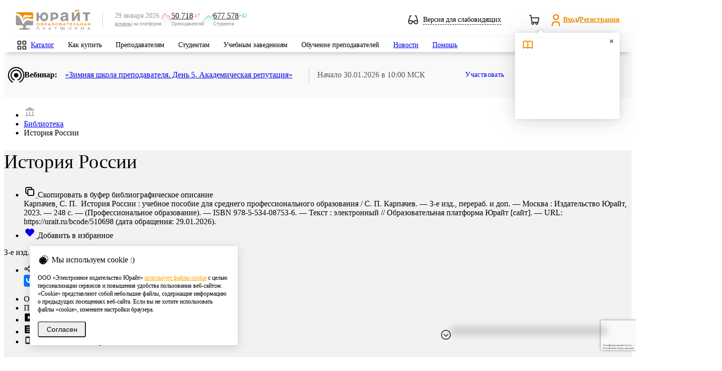

--- FILE ---
content_type: text/html; charset=UTF-8
request_url: https://urait.ru/book/istoriya-rossii-510698
body_size: 75204
content:
<!DOCTYPE html>
<html class="no-js" lang="ru">
<head>
    <meta charset="utf-8" />
    <meta http-equiv="X-UA-Compatible" content="IE=edge" />
    <meta name="viewport" content="width=device-width" />
    <meta name="mailru-verification" content="e1e8cb8b919b47e3" />
    <meta name="facebook-domain-verification" content="3ev9jwe9mxi43u0r0vokcq4vjf6ckx" />
    <title>Карпачев С. П. История России — купить, читать онлайн. «Юрайт»</title>
<meta name="description" content="Учебники для высшего и среднего профессионального образования от издательства «Юрайт».">
<meta name="keywords" content="учебники для вузов, учебники для СПО, купить учебники, История Отечества, История России, Отечественная история, История, История (история России, всеобщая история), История (история России и всеобщая история), История (всеобщая история, история России), Введение в отечественную историю, История России (всеобщая история), Введение в историю, История (истории России, всеобщая история), История: история России, История (истории России, всеобщей истории), История (история, всеобщая история), История (история России, всемирная история), История (История становления Российской государственности)">
<meta name="base_url" content="https://urait.ru">
<meta property="og:locale" content="ru_RU">
<meta property="og:type" content="website">
<meta property="og:url" content="https://urait.ru/book/istoriya-rossii-510698?utm_source=biblioonline_share">
<meta property="og:image" content="https://urait.ru/book/cover/60402D84-8162-44AC-B9A2-B34FBB701601?width=700&amp;height=500">
<meta name="requestId" content="pvwUC8skufjQcsCPsjqLX1ROmd8WKZ85">
    <link rel="stylesheet" href="/js/bvi/css/bvi.min.css" type="text/css">
    <link href="https://fonts.googleapis.com/css?family=Roboto:300,400,500,600,700,800,900&amp;subset=cyrillic,cyrillic-ext" rel="stylesheet" />
    <link rel="preload" as="style" href="https://urait.ru/build/assets/style-8dfba59c.css" /><link rel="stylesheet" href="https://urait.ru/build/assets/style-8dfba59c.css" />    <link rel="stylesheet" href="/fonts/ut-icon-font/ut-font.css">
    <link rel="preload" as="style" href="https://urait.ru/build/assets/app-6e461e13.css" /><link rel="stylesheet" href="https://urait.ru/build/assets/app-6e461e13.css" />    <link rel="apple-touch-icon" href="/images/touch-icon-60.png" />
    <link rel="apple-touch-icon" sizes="152x152" href="/images/touch-icon-ipad.png" />
    <link rel="apple-touch-icon" sizes="180x180" href="/images/touch-icon-retina.png" />
    <link rel="apple-touch-icon" sizes="167x167" href="/images/touch-icon-ipad-retina.png" />
        <link rel="canonical" href="https://urait.ru/book/istoriya-rossii-510698"/>
        <link rel="stylesheet" href="/css/jquery.fancybox.min.css"/>
    <link rel="preload" as="style" href="https://urait.ru/build/assets/book-9287c56e.css" /><link rel="preload" as="style" href="https://urait.ru/build/assets/form-select-55c1c560.css" /><link rel="stylesheet" href="https://urait.ru/build/assets/book-9287c56e.css" /><link rel="stylesheet" href="https://urait.ru/build/assets/form-select-55c1c560.css" />    <script>
        window.auth = {
            check: false,
            user: {
                id: "",
                full_name: ""
            },
            bot_url: "urait_assistance_bot",
        }
    </script>
    <script src="https://urait.ru/build/js/common.js"></script>
    <script src="/js/jquery/jquery.form.min.js"></script>
    <script src="/js/bootstrap.min.js"></script>
    <script src="/js/noty/jquery.noty.packaged.min.js"></script>
    <script>
        const inIframe = window.self !== window.top;
        const is_embed = false;

        $(function () {
            if (inIframe && is_embed) {
                $('.hide-embedded').hide();
            }
        });
    </script>
        <script src="https://urait.ru/build/js/catalog/book-list.js"></script>
    <script type="text/javascript" src="https://urait.ru/build/js/design/design.js"></script>
    <script>var emails = {"help_email":"help@urait.ru","lk_email":"lk@urait.ru","vuz_email":"vuz@urait.ru","sales_email":"sales@urait.ru","gred_email":"gred@urait.ru","school_email":"school@urait.ru","pr_email":"pr@urait.ru","shop_email":"shop@urait.ru","expert_email":"expert@urait.ru","oc_email":["help@urait.ru","alena@urait.ru","a.safonov@urait.ru","s.chernakova@urait.ru"]};</script>
    <script>
    window.category_regexp = {
        '^\/rpd.*': 'РПД',
        '^\/viewer.*': 'Вьювер',
        '^\/quiz\/.*': 'Тесты',
        '^\/author\/.*': 'Карточка автора',
        '^\/(?:catalog\/organization\/|organization\/).*': 'Карточка организации',
        '^\/teacher-school.*': 'Школа преподавателя',
        '^\/conference.*': 'Конференции',
        '^\/news.*': 'Новости',
        '^\/events.*': 'Вебинары',
        '^\/input-quiz.*': 'Входное тестирование',
        '^\/online-course.*': 'Онлайн курсы',
        '^\/cart\/.*': 'Покупки',
        '^\/(?:cabinet|partner|professor|student|ikpp|quizzes\/my-results|devices|rector|referal).*': 'Личный кабинет',
        '^\/(?:info\/stat|info\/study-stat|info\/network-stat|stat\/fcode).*': 'Юрайт.Статистика',
        '\/courses\/.*': 'Каталог курсов',
        '\/courses.*': 'Поиск курсов',
        '\/(?:search|adv-search).*': 'Поиск учебников',
        '^\/library.*': 'Каталог учебников',
        '^\/(?:login|reset).*': 'Авторизация',
        '^\/(?:register|confirm-registration).*': 'Регистрация',
        '^\/author-course\/.*': 'Карточка курса',
        '^\/(?:book|bcode)\/.*': 'Карточка учебника',
        '^\/help.*': 'Помощь',
        '^\/info\/(?:teacher-school){0}.*': 'Страница сервиса',
        '\/$|\/index\.php.*': 'Главная страница',
        '^\/quality-quiz.*': 'Тотальный экзамен',
        '^\/su\/.*': 'Короткая ссылка',
        '\/constitution.*': 'Конституционный экзамен',
        '\/order.*': 'Заявки и заказы',
    };

    window.getCategory = function (url) {
        const regexp = Object.keys(category_regexp);
        for (let i in regexp) {
            if ((new RegExp(regexp[i])).test(url)) {
                return category_regexp[regexp[i]];
            }
        }
        return '';
    }
</script>


<!-- Google tag (gtag.js) -->
<script async src="https://www.googletagmanager.com/gtag/js?id=G-1FR8XK2RJJ"></script>
<script>
    window.dataLayer = window.dataLayer || [];
    function gtag(){dataLayer.push(arguments);}

    gtag('js', new Date());
    gtag('config', 'G-1FR8XK2RJJ', {
                'send_page_view': true, // Включение автоматических стандартных событий
        'content_group': getCategory(location.pathname), // Категория текущей страницы
                    'user_id': null, // Идентификатор текущего пользователя. Сейчас рассчитывается для глобальной JS переменной ec_dimension2
                'user_properties': { // свойства пользователя
                            'user_access': false, // Есть ли подписка у пользователя. Сейчас рассчитывается для глобальной JS переменной ec_dimension4
                'user_role': null, // Роль пользователя. Сейчас рассчитывается для глобальной JS переменной ec_dimension3 (но далее со значения еще идут манипуляции)
                    }
    });
</script>

<!-- Yandex.Metrika counter -->
<script type="text/javascript">
    (function(m,e,t,r,i,k,a){
        m[i]=m[i]||function(){(m[i].a=m[i].a||[]).push(arguments)};
        m[i].l=1*new Date();
        for (var j = 0; j < document.scripts.length; j++) {if (document.scripts[j].src === r) { return; }}
        k=e.createElement(t),a=e.getElementsByTagName(t)[0],k.async=1,k.src=r,a.parentNode.insertBefore(k,a)
    })(window, document,'script','https://mc.yandex.ru/metrika/tag.js', 'ym');
    ym(55921381, 'init', {webvisor: true, clickmap: true, accurateTrackBounce: true, trackLinks: true}); // Инициализация счетчика
            ym(55921381, 'setUserID', null); // Установка UserID
        ym(55921381, 'userParams', {
                    'UserID': null,
            'Role': null,
            'Access': false,
            }); // Установка параметров пользователя
    ym(55921381, 'params', {'visit_id': 1010686828}); // Установка параметров визита
</script>
<noscript><div><img src="https://mc.yandex.ru/watch/55921381" style="position:absolute; left:-9999px;" alt="" /></div></noscript>
<!-- /Yandex.Metrika counter -->
    <style>.async-hide {
            opacity: 0 !important
        }</style>
    <script>
    (function(i,s,o,g,r,a,m){i['GoogleAnalyticsObject']=r;i[r]=i[r]||function(){
    (i[r].q=i[r].q||[]).push(arguments)},i[r].l=1*new Date();a=s.createElement(o),
    m=s.getElementsByTagName(o)[0];a.async=1;a.src=g;m.parentNode.insertBefore(a,m)
    })(window,document,'script','https://www.google-analytics.com/analytics.js','ga');

    (function(w,d,s,l,i){w[l]=w[l]||[];w[l].push({'gtm.start':
    new Date().getTime(),event:'gtm.js'});var f=d.getElementsByTagName(s)[0],
    j=d.createElement(s),dl=l!='dataLayer'?'&l='+l:'';j.async=true;j.src=
    'https://www.googletagmanager.com/gtm.js?id='+i+dl;f.parentNode.insertBefore(j,f);
    })(window,document,'script','dataLayer','GTM-5GQ9C49');

    (function(a,s,y,n,c,h,i,d,e){s.className+=' '+y;h.start=1*new Date; h.end=i=function(){
    s.className=s.className.replace(RegExp(' ?'+y),'')}; (a[n]=a[n]||[]).hide=h;setTimeout(function(){
    i();h.end=null},c);h.timeout=c;
    })(window,document.documentElement,'async-hide','dataLayer',4000, {'GTM-5GQ9C49':true});

    </script>
<script>

            var ec_check_auth = false,
            ec_dimension2 = null,
            ec_dimension3 = null,
            ec_dimension4 = "No";

                var ec_dimension5 = "no_access";

        var ec_dimension6 = 1010686828;


</script>
    <link rel="modulepreload" href="https://urait.ru/build/assets/google_analytics-d6cffeeb.js" /><script type="module" src="https://urait.ru/build/assets/google_analytics-d6cffeeb.js"></script>        
    <script src="//yastatic.net/es5-shims/0.0.2/es5-shims.min.js"></script>
    <script src="//yastatic.net/share2/share.js"></script>
    
    <script src="/js/jquery/jquery.fancybox.min.js"></script>

    <script>
        var have_rpd = true;
        var content_id = '60402D84-8162-44AC-B9A2-B34FBB701601';
    </script>
    <script src="https://urait.ru/build/js/catalog/book.js"></script>
    <script>
        $(function () {
            $('body').on('click','.add-to-library-order-btn',function(){
                var el = $(this)
                el.attr("disabled", true)
                addToLibraryOrder(
                    [el.data('content-id')],
                    el.data('content-type-id'),
                ).done(function (data) {
                    var order_id = data.data[0].order_id
                    console.log(order_id)
                    el.hide()
                    el.closest('.order-btns').find('.add-to-library-order-btn--inactive').attr('href', `/library-orders/${order_id}/edit`).removeClass('!hidden')
                });
            });
        })

        function addToLibraryOrder(content_ids, content_type_id, amount = 1) {
            return $.ajax({
                url: '/api/library-orders/order-lines',
                type: 'POST',
                data: {
                    content_ids: content_ids,
                    line_type_id: content_type_id,
                    amount: amount
                }
            });
        }
    </script>

    <script>
        $(document).ready(function () {
            var hashToTabMap = {'dm': 'dm'};

            function activateTabFromHash() {
                var hash = window.location.hash.substring(1);

                if (hash && hashToTabMap.hasOwnProperty(hash)) {
                    var tabId = hashToTabMap[hash];
                    var $targetTabItem = $('#' + tabId);

                    if ($targetTabItem.length > 0) {
                        var $targetLink = $targetTabItem.find('a.tabs__link').first();

                        if ($targetLink.length > 0) {
                            $targetLink.trigger('click');
                        } else {
                            console.warn('Ссылка вкладки не найдена для хеша: #' + hash);
                        }
                    } else {
                        console.warn('Элемент вкладки не найден для ID: ' + tabId);
                    }
                }
            }

            activateTabFromHash();
        });
    </script>
    <script src="https://www.googleoptimize.com/optimize.js?id=OPT-PCHR7TV"></script>
    <script src="https://www.google.com/recaptcha/api.js?hl=ru&render=6Leq-LgpAAAAAKviVZkiwHVs-FW6g9bBNlrKIDmI"></script>
</head>
<body>
    <style>
    .feedback-hotline {
        position: fixed;
        bottom: 65px;
        left: auto;
        right: 65px;
        width: 300px;
        z-index: 50;
        color: #fff;
        box-shadow: 0 12px 14px 8px rgba(0, 0, 0, .17);
        border-top-left-radius: 8px;
        border-top-right-radius: 34px;
    }

    .feedback-hotline .title i {
        position: absolute;
        width: 32px;
        height: 34px;
        overflow: visible;
        background-image: url("data:image/svg+xml,%3Csvg%20xmlns%3D%22http%3A%2F%2Fwww.w3.org%2F2000%2Fsvg%22%20width%3D%2232%22%20height%3D%2240%22%20viewBox%3D%220%200%2032%2040%22%3E%0A%20%20%20%20%3Cg%20fill%3D%22none%22%20fill-rule%3D%22evenodd%22%3E%0A%20%20%20%20%20%20%20%20%3Cpath%20fill%3D%22%23ffa63f%22%20d%3D%22M0%200h9.02L32%2033.196V40H0z%22%2F%3E%0A%20%20%20%20%20%20%20%20%3Cpath%20fill%3D%22%23ff0000%22%20d%3D%22M9%200c3.581.05%2023%205.426%2023%2033.08v.03C18.922%2030.751%209%2019.311%209%205.554V0z%22%2F%3E%0A%20%20%20%20%3C%2Fg%3E%0A%3C%2Fsvg%3E%0A");
        right: 0;
        top: 0;
    }

    .feedback-hotline .text h2,
    .feedback-hotline .text h3,
    .feedback-hotline .text p {
        font-size: 14px;
        font-family: 'Roboto', sans-serif;
        color: #222d38;
        text-align: center;
        margin: 0 0 10px;
    }

    .feedback-hotline .text h2 {
        font-size: 24px;
    }

    .feedback-hotline .text h3 {
        font-size: 18px;
    }

    .feedback-hotline.jivo-desktop {
        bottom: 40px;
        right: 40px;
    }

    /* Tooltip container */
    .u-tooltip {
        position: relative;
        display: inline-block;
    }

    /* Tooltip text */
    .u-tooltip .tooltiptext {
        font-size: 12px;
        visibility: hidden;
        width: 120px;
        background-color: #191919;
        color: #fff;
        text-align: center;
        padding: 5px 0;
        border-radius: 6px;

        /* Position the tooltip text */
        position: absolute;
        z-index: 1;
        bottom: 10%;
        left: -270%;
        margin-left: -60px;

        /* Fade in tooltip */
        opacity: 0;
        transition: opacity 0.3s;
    }

    .feedback-hotline--hidden .u-tooltip .tooltiptext {
        left: -140%;
    }

    /* Tooltip arrow */
    .u-tooltip .tooltiptext::after {
        content: "";
        position: absolute;
        top: 50%;
        left: 100%;
        margin-top: -5px;
        border-width: 5px;
        border-style: solid;
        border-color: transparent transparent transparent #191919;
    }

    /* Show the tooltip text when you mouse over the tooltip container */
    .u-tooltip:hover .tooltiptext {
        visibility: visible;
        opacity: 1;
    }

    .feedback-hide-arrow{
        top: 8px;
        left: -29px;
        position: absolute;
        cursor: pointer;
    }

    .feedback-hotline--hidden .feedback-hotline{
        display: none;
    }

    .feedback-hotline-show{
        display: none;
        width: 48px;
        justify-content: center;
        height: 40px;
        align-items: center;
        position: fixed;
        bottom: 0;
        right: 70px;
        z-index: 10000;
        filter: drop-shadow(0px 4px 4px rgba(0, 0, 0, 0.10)) drop-shadow(0px 8px 40px rgba(0, 0, 0, 0.20));
        border-radius: 20px 20px 0px 0px;
        box-shadow:  0px 8px 40px rgba(0, 0, 0, 0.20);
        background: #fff;
        cursor: pointer;
    }
    .feedback-hotline--hidden .feedback-hotline-show{
        display: flex;
    }
    jdiv[class^="button_"]{
        margin-right: 10px!important;
    }

    .feedback-hotline-mobile__widgets svg{
        margin-top: 23px;
        width: 70px;
        height: 23px;
    }
    jdiv > jdiv  > jdiv{
        box-shadow: none !important;
    }
    .feedback-hotline-mobile__show{
        display: none;
        position: fixed;
        right: 0;
        bottom: -6px;
        z-index: 5;
    }
    @media (max-width: 1199px) {
        .feedback-hotline-mobile__widgets {
            display: flex;
        }

    }
    @media (min-width: 1199px) {
        .viewer-wrapp .feedback-hide-arrow{
            display: block;
        }
    }
    @media (max-width: 1199px) {
        #viewer__wrapper__buttons{
            position: fixed;
            right: 24px;
            bottom: auto;
            flex-direction: column;
            display: flex;
            z-index: 5;
            top: 50%;
            transform: translateY(-50%);
        }
    }
    .feedback-hotline--hidden .feedback-hide-arrow{
        display: none;
    }
    .feedback-hotline--hidden jdiv:first-of-type{
        display: none;
    }

</style>

<script>
    $(function () {
        $('.feedback-hide-arrow').click(function () {
            $('body').addClass('feedback-hotline--hidden');
        });

        $('.feedback-hotline-show').click(function () {
            $('body').removeClass('feedback-hotline--hidden');
        });

        $('.feedback-hotline-mobile__widgets__close').click(function () {
            $('.feedback-hotline-mobile__widgets, .feedback-hotline-mobile, .__jivoMobileButton').hide();
            $('.feedback-hotline-mobile__show').show();
        });
        $('.feedback-hotline-mobile__show').click(function () {
            $('.feedback-hotline-mobile__show').hide();
            $('.feedback-hotline-mobile__widgets, .feedback-hotline-mobile, .__jivoMobileButton').show();
        });
    })
    $(document).ready(function() {
        var time_interval = 250; // временной интервал выполнения
        if($('#jivo_action').length) {
            setInterval(function () {
                if ($('#jivo_action').length) {
                    if ($('#jivo_action').offset().top > 0) {
                        $('.feedback-hotline').animate({
                            right: '76px',
                        }, time_interval);
                    } else {
                        $('.feedback-hotline').animate({
                            right: '40px',
                        }, time_interval);
                    }
                }
            }, 1000);
        }

        $(document).on('click', '.feedback-hotline .title, .feedback-hotline .title_close, .feedback-hotline-mobile', function(e) {
            e.preventDefault();
            $('.feedback-hotline .text').slideToggle(time_interval);
            $('.feedback-hotline .title_close').slideToggle(time_interval);
            if ($('.feedback-hotline-mobile').is(":visible")) {
                $('.feedback-hotline-mobile').addClass('hide');
                $('.feedback-hotline').addClass('show');
            } else {
                $('.feedback-hotline').removeClass('show');
                $('.feedback-hotline-mobile').removeClass('hide');
            }

        });
        $(document).on('click', '.feedback-hotline .text a.main-link', function(e) {
            e.preventDefault();
            $('#contact-form').show();
            $('#subject').val($(this).data('subject'));
            $('textarea#body').val($(this).data('msg')).focus();
            $('#contact-form #popup-field-2').val($(this).html());
            $('#contact-form #recipient').val($(this).data('recipient'));
        });

        // Виджет JivoSite имеет разные размеры на десктопе и мобильных, не зависимо от размера экрана, это приходится учитывать при позиционировани плашек-выпадушек.
        // Подпишемся на изменение состояния виджета JivoSite, плашке будет выставлен класс: jivo-open, jivo-mobile, jivo-desktop
        jivoSiteSetClassTo('.feedback-hotline');

        
        var hotline_timer_id = setInterval(function () {
            if (document.getElementById('jvlabelWrap')) {
                $('.feedback-hotline').addClass('jivo-desktop');
                clearInterval(hotline_timer_id);
                $('.feedback-hotline').show(0);
            }
        }, 100);
    });
</script>
<div class="hide-embedded feedback-hotline-show  u-tooltip">
    <svg width="24" height="24" viewBox="0 0 24 24" fill="none" xmlns="http://www.w3.org/2000/svg">
        <g id="Navigation/Chevron_up">
            <path id="Intersect" fill-rule="evenodd" clip-rule="evenodd" d="M17.2929 15.7071C17.6834 16.0976 18.3166 16.0976 18.7071 15.7071C19.0976 15.3166 19.0976 14.6834 18.7071 14.2929L12.7071 8.29289C12.5121 8.09787 12.2565 8.00024 12.0009 8C12.0003 8 11.9997 8 11.9991 8C11.7435 8.00024 11.4879 8.09787 11.2929 8.29289L5.29289 14.2929C4.90237 14.6834 4.90237 15.3166 5.29289 15.7071C5.68342 16.0976 6.31658 16.0976 6.70711 15.7071L12 10.4142L17.2929 15.7071Z" fill="#333333"/>
        </g>
    </svg>
    <span class="tooltiptext">Показать виджеты</span>
</div>
<div class="hide-embedded feedback-hotline">
    <div class="feedback-hide-arrow u-tooltip">
        <svg width="24" height="24" viewBox="0 0 24 24" fill="none" xmlns="http://www.w3.org/2000/svg">
            <path fill-rule="evenodd" clip-rule="evenodd"
                  d="M12 2C6.47715 2 2 6.47715 2 12C2 17.5228 6.47715 22 12 22C17.5228 22 22 17.5228 22 12C22 6.47715 17.5228 2 12 2ZM4 12C4 7.58172 7.58172 4 12 4C16.4183 4 20 7.58172 20 12C20 16.4183 16.4183 20 12 20C7.58172 20 4 16.4183 4 12Z"
                  fill="#4C4C4C"/>
            <path fill-rule="evenodd" clip-rule="evenodd"
                  d="M11.2929 15.7071C11.6834 16.0976 12.3166 16.0976 12.7071 15.7071L16.7071 11.7071C17.0976 11.3166 17.0976 10.6834 16.7071 10.2929C16.3166 9.90237 15.6834 9.90237 15.2929 10.2929L12 13.5858L8.70711 10.2929C8.31658 9.90237 7.68342 9.90237 7.29289 10.2929C6.90237 10.6834 6.90237 11.3166 7.29289 11.7071L11.2929 15.7071Z"
                  fill="#4C4C4C"/>
        </svg>
        <span class="tooltiptext">Скрыть виджеты</span>
    </div>
</div>
 
        <!-- Google Tag Manager (noscript) -->
    <noscript><iframe src="https://www.googletagmanager.com/ns.html?id=GTM-5GQ9C49" height="0" width="0" style="display:none;visibility:hidden"></iframe></noscript>
    <!-- End Google Tag Manager (noscript) -->
        <header class="hide-embedded headers">
    <div class="wrapper">
        <div class="middle">
            <div class="left_part">
                <div class="mobile_main_menu"></div>
                <div class="mobile_search"></div>
            </div>
            <div class="logo">
                <a href="/">
                    <img src="/images/logo_206x56.svg" alt="Образовательная платформа Юрайт">
                </a>
            </div>
            <div class="separator"></div>

            <div class="active-users bvi-hide">
    <div class="date-description">
        <span class="date">29 января 2026</span>
        <span class="description"><a href="/info/stat">активны</a> на платформе</span>
    </div>
    <div class="users-count">
        <img src="/img/active-users-minus.svg" />
        <div class="blocks">
            <div class="counters">
                <a class="count" href="/info/stat/">50 718</a>
                <span class="delta minus">-17</span>
            </div>
            <span class="role">Преподавателей</span>
        </div>
    </div>
    <div class="users-count">
        <img src="/img/active-users-plus.svg" />
        <div class="blocks">
            <div class="counters">
                <a class="count" href="/info/stat/">677 578</a>
                <span class="delta plus">+52</span>
            </div>
            <span class="role">Студентов</span>
        </div>
    </div>
</div>
            <div class="right_part">

                <div class="weak-sighted-temp bvi-open cursor-pointer">
                    <svg width="20" height="18" viewBox="0 0 20 18" fill="none" xmlns="http://www.w3.org/2000/svg">
                        <path fill-rule="evenodd" clip-rule="evenodd"
                              d="M3.99999 0C3.55838 0 3.16906 0.289668 3.04216 0.712652L0.0488427 10.6904C0.0316031 10.7434 0.0186696 10.7983 0.0104551 10.8548C0.00440478 10.8957 0.000954628 10.9365 0 10.977V13.5102C0.00268149 14.7 0.476488 15.8405 1.31801 16.682C2.16192 17.5259 3.30652 18 4.49999 18C5.69346 18 6.83805 17.5259 7.68197 16.682C8.40718 15.9568 8.8593 15.0095 8.97214 14H11.0278C11.1407 15.0095 11.5928 15.9568 12.318 16.682C13.1619 17.5259 14.3065 18 15.5 18C16.6935 18 17.8381 17.5259 18.682 16.682C19.5259 15.8381 20 14.6935 20 13.5V11.0232L20 10.9781C19.9991 10.9371 19.9956 10.8959 19.9895 10.8547C19.9813 10.7983 19.9684 10.7434 19.9511 10.6904L16.9578 0.712652C16.8309 0.289668 16.4416 0 16 0H14C13.4477 0 13 0.447715 13 1C13 1.55228 13.4477 2 14 2H15.256L17.656 10H12C11.4477 10 11 10.4477 11 11V12H8.99999V11C8.99999 10.4477 8.55227 10 7.99999 10H2.34402L4.74402 2H5.99999C6.55227 2 6.99999 1.55228 6.99999 1C6.99999 0.447715 6.55227 0 5.99999 0H3.99999ZM6.99999 12V13.5C6.99999 14.163 6.7366 14.7989 6.26776 15.2678C5.79891 15.7366 5.16303 16 4.49999 16C3.83695 16 3.20106 15.7366 2.73222 15.2678C2.26338 14.7989 1.99999 14.163 1.99999 13.5V12H6.99999ZM13 12V13.5C13 14.163 13.2634 14.7989 13.7322 15.2678C14.2011 15.7366 14.8369 16 15.5 16C16.163 16 16.7989 15.7366 17.2678 15.2678C17.7366 14.7989 18 14.163 18 13.5V12H13Z"
                              fill="#333333"/>
                    </svg>
                    <span class="toggle-text">Версия для слабовидящих</span>
                </div>

                <div class="notifications">
                                        <div id="cart" class="top_cart  top_cart--empty ">
    <a href="https://urait.ru/cart/complex">
        <svg width="24" height="24" viewBox="0 0 24 24" fill="none" xmlns="http://www.w3.org/2000/svg">
            <path fill-rule="evenodd" clip-rule="evenodd" d="M2.98512 2C2.4397 2.00796 2 2.45258 2 2.99989C2 3.55218 2.44772 3.99989 3 3.99989H4.15287L4.80419 7.90777C4.80142 7.93811 4.8 7.96883 4.8 7.99989C4.8 8.14631 4.83147 8.28537 4.88801 8.4107L6.01361 15.1643C6.02309 15.2212 6.03749 15.2772 6.05663 15.3316C6.25051 15.883 6.56164 16.3819 6.96482 16.7958C6.37153 17.3439 6 18.1285 6 18.9999C6 20.6567 7.34315 21.9999 9 21.9999C10.6569 21.9999 12 20.6567 12 18.9999C12 18.6493 11.9398 18.3127 11.8293 17.9999H14.1707C14.0602 18.3127 14 18.6493 14 18.9999C14 20.6567 15.3431 21.9999 17 21.9999C18.6569 21.9999 20 20.6567 20 18.9999C20 18.3616 19.8007 17.7699 19.4609 17.2836C20.1465 16.8046 20.6654 16.1221 20.9434 15.3316C20.9651 15.2699 20.9807 15.2061 20.99 15.1413L21.99 8.14131C21.9953 8.10408 21.9985 8.06678 21.9996 8.02958V7.97015C21.9928 7.7415 21.9076 7.52011 21.7555 7.34469C21.5655 7.12569 21.2899 6.99989 21 6.99989H6.68046L5.98639 2.83549C5.90684 2.35819 5.49725 2.00706 5.01483 2H2.98512ZM7.97069 14.7412L7.01379 8.99989H19.847L19.0254 14.7511C18.8752 15.1246 18.6154 15.4447 18.2793 15.6688C17.9505 15.888 17.5649 16.0044 17.1714 16.0047C17.1147 16.0015 17.0575 15.9999 17 15.9999H10C9.98111 15.9999 9.96223 16.0004 9.94337 16.0015C9.51054 16.026 9.08144 15.9093 8.72072 15.6688C8.38168 15.4428 8.12029 15.1189 7.97069 14.7412ZM16 18.9999C16 18.4548 16.4361 18.0116 16.9784 18.0001C17.0157 18.0019 17.053 18.0032 17.0903 18.0039C17.6003 18.0496 18 18.4781 18 18.9999C18 19.5522 17.5523 19.9999 17 19.9999C16.4477 19.9999 16 19.5522 16 18.9999ZM8 18.9999C8 18.4476 8.44772 17.9999 9 17.9999C9.55228 17.9999 10 18.4476 10 18.9999C10 19.5522 9.55228 19.9999 9 19.9999C8.44772 19.9999 8 19.5522 8 18.9999Z" fill="#333333"/>
        </svg>
        <span class="orange_count"><span></span></span>
    </a>
    <div id="cart-popup" class="cart-popup">
        <div class="cart-popup__wrapper">
            <div class="cart-popup__wrapper__header">
                <h4>Корзина</h4>
                <svg width="24" height="24" viewBox="0 0 24 24" fill="none" xmlns="http://www.w3.org/2000/svg">
                    <path fill-rule="evenodd" clip-rule="evenodd" d="M2.98512 2C2.4397 2.00796 2 2.45258 2 2.99989C2 3.55218 2.44772 3.99989 3 3.99989H4.15287L4.80419 7.90777C4.80142 7.93811 4.8 7.96883 4.8 7.99989C4.8 8.14631 4.83147 8.28537 4.88801 8.4107L6.01361 15.1643C6.02309 15.2212 6.03749 15.2772 6.05663 15.3316C6.25051 15.883 6.56164 16.3819 6.96482 16.7958C6.37153 17.3439 6 18.1285 6 18.9999C6 20.6567 7.34315 21.9999 9 21.9999C10.6569 21.9999 12 20.6567 12 18.9999C12 18.6493 11.9398 18.3127 11.8293 17.9999H14.1707C14.0602 18.3127 14 18.6493 14 18.9999C14 20.6567 15.3431 21.9999 17 21.9999C18.6569 21.9999 20 20.6567 20 18.9999C20 18.3616 19.8007 17.7699 19.4609 17.2836C20.1465 16.8046 20.6654 16.1221 20.9434 15.3316C20.9651 15.2699 20.9807 15.2061 20.99 15.1413L21.99 8.14131C21.9953 8.10408 21.9985 8.06678 21.9996 8.02958V7.97015C21.9928 7.7415 21.9076 7.52011 21.7555 7.34469C21.5655 7.12569 21.2899 6.99989 21 6.99989H6.68046L5.98639 2.83549C5.90684 2.35819 5.49725 2.00706 5.01483 2H2.98512ZM7.97069 14.7412L7.01379 8.99989H19.847L19.0254 14.7511C18.8752 15.1246 18.6154 15.4447 18.2793 15.6688C17.9505 15.888 17.5649 16.0044 17.1714 16.0047C17.1147 16.0015 17.0575 15.9999 17 15.9999H10C9.98111 15.9999 9.96223 16.0004 9.94337 16.0015C9.51054 16.026 9.08144 15.9093 8.72072 15.6688C8.38168 15.4428 8.12029 15.1189 7.97069 14.7412ZM16 18.9999C16 18.4548 16.4361 18.0116 16.9784 18.0001C17.0157 18.0019 17.053 18.0032 17.0903 18.0039C17.6003 18.0496 18 18.4781 18 18.9999C18 19.5522 17.5523 19.9999 17 19.9999C16.4477 19.9999 16 19.5522 16 18.9999ZM8 18.9999C8 18.4476 8.44772 17.9999 9 17.9999C9.55228 17.9999 10 18.4476 10 18.9999C10 19.5522 9.55228 19.9999 9 19.9999C8.44772 19.9999 8 19.5522 8 18.9999Z" fill="#333333"/>
                </svg>
            </div>
            <div class="cart-popup__wrapper__content">
                <div class="cart-popup__wrapper__content__line">
                    <span>Позиций</span>
                    <span></span>
                </div>
                <div class="cart-popup__wrapper__content__separator"></div>
                <div class="cart-popup__wrapper__content__line">
                    <span>Стоимость</span>
                    <span>0</span>
                    <svg width="16" height="16" viewBox="0 0 16 16" fill="none" xmlns="http://www.w3.org/2000/svg">
                        <path fill-rule="evenodd" clip-rule="evenodd" d="M4.66732 3.33366C4.66732 2.96547 4.96579 2.66699 5.33398 2.66699H9.33398C10.0412 2.66699 10.7195 2.94794 11.2196 3.44804C11.7197 3.94814 12.0007 4.62642 12.0007 5.33366C12.0007 6.0409 11.7197 6.71918 11.2196 7.21928C10.7195 7.71937 10.0412 8.00033 9.33398 8.00033H6.00065V9.33366H9.33398C9.70217 9.33366 10.0007 9.63213 10.0007 10.0003C10.0007 10.3685 9.70217 10.667 9.33398 10.667H6.00065V12.667C6.00065 13.0352 5.70217 13.3337 5.33398 13.3337C4.96579 13.3337 4.66732 13.0352 4.66732 12.667V10.667H4.00065C3.63246 10.667 3.33398 10.3685 3.33398 10.0003C3.33398 9.63213 3.63246 9.33366 4.00065 9.33366H4.66732V8.00033H4.00065C3.63246 8.00033 3.33398 7.70185 3.33398 7.33366C3.33398 6.96547 3.63246 6.66699 4.00065 6.66699H4.66732V3.33366ZM6.00065 6.66699H9.33398C9.68761 6.66699 10.0267 6.52652 10.2768 6.27647C10.5268 6.02642 10.6673 5.68728 10.6673 5.33366C10.6673 4.98004 10.5268 4.6409 10.2768 4.39085C10.0267 4.1408 9.68761 4.00033 9.33398 4.00033H6.00065V6.66699Z" fill="#333333"/>
                    </svg>
                </div>
            </div>
            <a class="btn btn-primary" href="/cart/complex">Перейти в корзину</a>
        </div>
    </div>
</div>
                                    </div>

                <div class="login_register_panel">
<svg class="ut-icon" width="29px" height="29px" fill="#f28c00" width="24" height="24" viewBox="0 0 24 24" xmlns="http://www.w3.org/2000/svg">
<path fill-rule="evenodd" clip-rule="evenodd" d="M12 2C9.23858 2 7 4.23858 7 7C7 9.76142 9.23858 12 12 12C14.7614 12 17 9.76142 17 7C17 4.23858 14.7614 2 12 2ZM9 7C9 5.34315 10.3431 4 12 4C13.6569 4 15 5.34315 15 7C15 8.65685 13.6569 10 12 10C10.3431 10 9 8.65685 9 7Z"/>
<path d="M7.87868 16.8787C8.44129 16.3161 9.20435 16 10 16H14C14.7956 16 15.5587 16.3161 16.1213 16.8787C16.6839 17.4413 17 18.2044 17 19V21C17 21.5523 17.4477 22 18 22C18.5523 22 19 21.5523 19 21V19C19 17.6739 18.4732 16.4021 17.5355 15.4645C16.5979 14.5268 15.3261 14 14 14H10C8.67392 14 7.40215 14.5268 6.46447 15.4645C5.52678 16.4021 5 17.6739 5 19V21C5 21.5523 5.44772 22 6 22C6.55228 22 7 21.5523 7 21V19C7 18.2043 7.31607 17.4413 7.87868 16.8787Z"/>
</svg>
<div class="login_register">
<a href="/login">Вход</a>
/
<a href="/register">Регистрация</a>
</div>
<div class="login_register_notify bvi-hide" style="display: none">
<svg class="icon">
    <use xlink:href="/img/icons/sprite.svg#book"/>
</svg>
<div class="login_register_notify_content">
    <span><a href="/register">Зарегистрируйтесь</a> или <a href="/login">Войдите</a></span>
    <span>чтобы получить доступ к функционалу платформы </span>
</div>
<div class="login_register_notify_close">
    <img src="/images/viewer/notify-close.svg"/>
</div>
</div>
</div>
            </div>
        </div>
    </div>
</header>

<div class="main_menu_section hide-embedded">
    <div class="wrapper">
        <div class="main_menu">
    <div class="main_menu_item">
        <div class="main_menu_first_level">
            <a href="/catalog/full" class="header-menu__link--catalog no_link" onclick="return false;" data-type="catalog">Каталог</a>
        </div>
    </div>
            <div class="main_menu_item">
            <div class="main_menu_first_level">
                <a
                                            class="no_link"
                                    >Как купить</a>
            </div>
                            <div class="main_menu_second_level">
                    <div class="mobile_level_back"></div>
                    <div class="mobile_level_name"></div>
                    <div class="wrapper">
                                                    <div class="main_menu_second_level_section mobile_cart">
                                <ul>
                                    <li>
                                        <a href="https://urait.ru/cart/complex">
                                            <svg width="24" height="24" viewBox="0 0 24 24" fill="none" xmlns="http://www.w3.org/2000/svg">
                                                <path d="M17.4 17.4C17.8774 17.4 18.3352 17.5896 18.6728 17.9272C19.0104 18.2648 19.2 18.7226 19.2 19.2C19.2 19.6774 19.0104 20.1352 18.6728 20.4728C18.3352 20.8104 17.8774 21 17.4 21C16.401 21 15.6 20.19 15.6 19.2C15.6 18.201 16.401 17.4 17.4 17.4ZM3 3H5.943L6.789 4.8H20.1C20.3387 4.8 20.5676 4.89482 20.7364 5.0636C20.9052 5.23239 21 5.46131 21 5.7C21 5.853 20.955 6.006 20.892 6.15L17.67 11.973C17.364 12.522 16.77 12.9 16.095 12.9H9.39L8.58 14.367L8.553 14.475C8.553 14.5347 8.5767 14.5919 8.6189 14.6341C8.6611 14.6763 8.71833 14.7 8.778 14.7H19.2V16.5H8.4C7.401 16.5 6.6 15.69 6.6 14.7C6.6 14.385 6.681 14.088 6.816 13.836L8.04 11.631L4.8 4.8H3V3ZM8.4 17.4C8.87739 17.4 9.33523 17.5896 9.67279 17.9272C10.0104 18.2648 10.2 18.7226 10.2 19.2C10.2 19.6774 10.0104 20.1352 9.67279 20.4728C9.33523 20.8104 8.87739 21 8.4 21C7.401 21 6.6 20.19 6.6 19.2C6.6 18.201 7.401 17.4 8.4 17.4ZM16.5 11.1L19.002 6.6H7.626L9.75 11.1H16.5Z"
                                                      fill="#333333"/>
                                            </svg>
                                            <b>Корзина</b>
                                                                                    </a>
                                    </li>
                                </ul>
                            </div>
                                                                            <div class="main_menu_second_level_section">
                                <div class="menu_section_title">Юридическим лицам</div>
                                <ul>
                                                                            <li>
                                            <a href="/info/how-to-buy">
                                                Учебным заведениям и библиотекам
                                            </a>
                                                                                    </li>
                                                                            <li>
                                            <a href="/info/shops">
                                                Магазинам и интернет-магазинам
                                            </a>
                                                                                    </li>
                                                                            <li>
                                            <a href="/info/free-books">
                                                Книги в свободном доступе
                                            </a>
                                                                                    </li>
                                                                    </ul>
                            </div>
                                                    <div class="main_menu_second_level_section">
                                <div class="menu_section_title">Физическим лицам</div>
                                <ul>
                                                                            <li>
                                            <a href="https://urait.ru/info/subscription">
                                                Личная подписка на всю платформу
                                            </a>
                                                                                    </li>
                                                                            <li>
                                            <a href="/info/individuals">
                                                Аренда электронного курса
                                            </a>
                                                                                            <div
                                                        class="help"
                                                        data-toggle="tooltip"
                                                        title="Доступ к электронной версии курса или учебника на полгода"
                                                >
                                                    <svg width="17" height="16" viewBox="0 0 24 24" fill="#4C4C4C">
                                                        <use xlink:href="/img/icons/sprite.svg#help-circle"/>
                                                    </svg>
                                                </div>
                                                                                    </li>
                                                                            <li>
                                            <a href="/info/buy-books">
                                                Покупка бумажных книг
                                            </a>
                                                                                    </li>
                                                                            <li>
                                            <a href="/info/delivery-and-payment">
                                                Оплата
                                            </a>
                                                                                    </li>
                                                                            <li>
                                            <a href="/info/delivery-and-payment">
                                                Доставка
                                            </a>
                                                                                    </li>
                                                                            <li>
                                            <a href="/info/how-to-use-referal">
                                                Партнерская программа
                                            </a>
                                                                                            <div
                                                        class="help"
                                                        data-toggle="tooltip"
                                                        title="Возможность заработать бонусы на будущие покупки"
                                                >
                                                    <svg width="17" height="16" viewBox="0 0 24 24" fill="#4C4C4C">
                                                        <use xlink:href="/img/icons/sprite.svg#help-circle"/>
                                                    </svg>
                                                </div>
                                                                                    </li>
                                                                    </ul>
                            </div>
                                                                                                    <div class="main_menu_second_level_section">
                            </div>
                            <div class="main_menu_second_level_section main_menu_info_block">
                                <div class="info_block_top">
                                    <div class="info_block_title">Корзина</div>
                                    <svg width="24" height="24" viewBox="0 0 24 24" fill="none" xmlns="http://www.w3.org/2000/svg">
                                        <circle cx="12" cy="12" r="12" fill="white"/>
                                        <path d="M16.05 16.05C16.408 16.05 16.7514 16.1922 17.0046 16.4454C17.2578 16.6986 17.4 17.042 17.4 17.4C17.4 17.758 17.2578 18.1014 17.0046 18.3546C16.7514 18.6078 16.408 18.75 16.05 18.75C15.3007 18.75 14.7 18.1425 14.7 17.4C14.7 16.6508 15.3007 16.05 16.05 16.05ZM5.25 5.25H7.45725L8.09175 6.6H18.075C18.254 6.6 18.4257 6.67112 18.5523 6.7977C18.6789 6.92429 18.75 7.09598 18.75 7.275C18.75 7.38975 18.7162 7.5045 18.669 7.6125L16.2525 11.9798C16.023 12.3915 15.5775 12.675 15.0712 12.675H10.0425L9.435 13.7753L9.41475 13.8562C9.41475 13.901 9.43253 13.9439 9.46418 13.9756C9.49582 14.0072 9.53874 14.025 9.5835 14.025H17.4V15.375H9.3C8.55075 15.375 7.95 14.7675 7.95 14.025C7.95 13.7887 8.01075 13.566 8.112 13.377L9.03 11.7233L6.6 6.6H5.25V5.25ZM9.3 16.05C9.65804 16.05 10.0014 16.1922 10.2546 16.4454C10.5078 16.6986 10.65 17.042 10.65 17.4C10.65 17.758 10.5078 18.1014 10.2546 18.3546C10.0014 18.6078 9.65804 18.75 9.3 18.75C8.55075 18.75 7.95 18.1425 7.95 17.4C7.95 16.6508 8.55075 16.05 9.3 16.05ZM15.375 11.325L17.2515 7.95H8.7195L10.3125 11.325H15.375Z"
                                              fill="#4C4C4C"/>
                                    </svg>
                                </div>
                                <div class="info_block_middle">
                                    <div class="info_block_middle_row">
                                        <div class="item_name">Товаров</div>
                                        <div class="item_count_null">
                                                                                            0
                                                                                    </div>
                                    </div>
                                    <hr>
                                    <div class="info_block_middle_row">
                                        <div class="item_name">Стоимость</div>
                                        <div class="item_count_not_null rub">0</div>
                                    </div>
                                </div>
                                <div class="info_block_bottom">
                                    <a href="/cart/complex">Перейти в корзину</a>
                                </div>
                            </div>
                                            </div>
                </div>
                    </div>
            <div class="main_menu_item">
            <div class="main_menu_first_level">
                <a
                                            class="no_link"
                                    >Преподавателям</a>
            </div>
                            <div class="main_menu_second_level">
                    <div class="mobile_level_back"></div>
                    <div class="mobile_level_name"></div>
                    <div class="wrapper">
                                                                            <div class="main_menu_second_level_section">
                                <div class="menu_section_title">Учебный процесс</div>
                                <ul>
                                                                            <li>
                                            <a href="/help/professor_help#registraciya_i_dostup">
                                                Регистрация преподавателей
                                            </a>
                                                                                    </li>
                                                                            <li>
                                            <a href="/info/student-groups">
                                                Группы студентов
                                            </a>
                                                                                    </li>
                                                                            <li>
                                            <a href="/info/landing-course-catalog-and-search-to-professor">
                                                Каталог и поиск курсов
                                            </a>
                                                                                    </li>
                                                                            <li>
                                            <a href="/info/landing-how-work-with-courses-to-professor">
                                                Работа с курсами
                                            </a>
                                                                                    </li>
                                                                            <li>
                                            <a href="/info/courses">
                                                Конструктор гибких курсов
                                            </a>
                                                                                            <div
                                                        class="help"
                                                        data-toggle="tooltip"
                                                        title="Инструмент для создания курсов"
                                                >
                                                    <svg width="17" height="16" viewBox="0 0 24 24" fill="#4C4C4C">
                                                        <use xlink:href="/img/icons/sprite.svg#help-circle"/>
                                                    </svg>
                                                </div>
                                                                                    </li>
                                                                            <li>
                                            <a href="/info/rpd-service">
                                                Шаблоны рабочих программ по дисциплинам
                                            </a>
                                                                                    </li>
                                                                            <li>
                                            <a href="/info/mobile-app">
                                                Мобильное приложение
                                            </a>
                                                                                    </li>
                                                                    </ul>
                            </div>
                                                    <div class="main_menu_second_level_section">
                                <div class="menu_section_title">Оценивание</div>
                                <ul>
                                                                            <li>
                                            <a href="/input-quiz">
                                                Входное тестирование
                                            </a>
                                                                                            <div
                                                        class="help"
                                                        data-toggle="tooltip"
                                                        title="Тестирование для оценки знаний первокурсников"
                                                >
                                                    <svg width="17" height="16" viewBox="0 0 24 24" fill="#4C4C4C">
                                                        <use xlink:href="/img/icons/sprite.svg#help-circle"/>
                                                    </svg>
                                                </div>
                                                                                    </li>
                                                                            <li>
                                            <a href="/info/tests">
                                                Умное тестирование
                                            </a>
                                                                                            <div
                                                        class="help"
                                                        data-toggle="tooltip"
                                                        title="Тесты с автоматической проверкой результатов"
                                                >
                                                    <svg width="17" height="16" viewBox="0 0 24 24" fill="#4C4C4C">
                                                        <use xlink:href="/img/icons/sprite.svg#help-circle"/>
                                                    </svg>
                                                </div>
                                                                                    </li>
                                                                            <li>
                                            <a href="/info/tasks">
                                                Задания
                                            </a>
                                                                                            <div
                                                        class="help"
                                                        data-toggle="tooltip"
                                                        title="Задания, требующие проверки преподавателем"
                                                >
                                                    <svg width="17" height="16" viewBox="0 0 24 24" fill="#4C4C4C">
                                                        <use xlink:href="/img/icons/sprite.svg#help-circle"/>
                                                    </svg>
                                                </div>
                                                                                    </li>
                                                                            <li>
                                            <a href="/info/exam">
                                                Экзамены
                                            </a>
                                                                                    </li>
                                                                            <li>
                                            <a href="/quality-quiz">
                                                Тотальный экзамен
                                            </a>
                                                                                    </li>
                                                                            <li>
                                            <a href="/constitution">
                                                Конституционный экзамен
                                            </a>
                                                                                    </li>
                                                                            <li>
                                            <a href="/culture">
                                                Культурный уровень
                                            </a>
                                                                                    </li>
                                                                            <li>
                                            <a href="/1941-45">
                                                Факты Победы
                                            </a>
                                                                                    </li>
                                                                    </ul>
                            </div>
                                                    <div class="main_menu_second_level_section">
                                <div class="menu_section_title">Публикация курсов</div>
                                <ul>
                                                                            <li>
                                            <a href="/info/publish">
                                                Стать автором курса
                                            </a>
                                                                                    </li>
                                                                            <li>
                                            <a href="/info/lka">
                                                Личный кабинет автора
                                            </a>
                                                                                    </li>
                                                                            <li>
                                            <a href="/author/list">
                                                Авторы платформы
                                            </a>
                                                                                    </li>
                                                                    </ul>
                            </div>
                                                    <div class="main_menu_second_level_section">
                                <div class="menu_section_title">Доступ к курсам</div>
                                <ul>
                                                                            <li>
                                            <a href="/info/how-to-read#dostup_uz">
                                                Подписка учебного заведения
                                            </a>
                                                                                    </li>
                                                                            <li>
                                            <a href="/info/subscription">
                                                Личная подписка на всю платформу
                                            </a>
                                                                                    </li>
                                                                            <li>
                                            <a href="/info/individuals">
                                                Аренда электронного курса
                                            </a>
                                                                                    </li>
                                                                            <li>
                                            <a href="/info/teacher-school">
                                                Бесплатный доступ на Школе преподавателя
                                            </a>
                                                                                    </li>
                                                                            <li>
                                            <a href="/info/how-to-read-demo">
                                                Ознакомительный доступ
                                            </a>
                                                                                    </li>
                                                                            <li>
                                            <a href="/info/about-ikpp">
                                                Индивидуальная книжная полка преподавателя
                                            </a>
                                                                                    </li>
                                                                    </ul>
                            </div>
                                                                                            </div>
                </div>
                    </div>
            <div class="main_menu_item">
            <div class="main_menu_first_level">
                <a
                                            class="no_link"
                                    >Студентам</a>
            </div>
                            <div class="main_menu_second_level">
                    <div class="mobile_level_back"></div>
                    <div class="mobile_level_name"></div>
                    <div class="wrapper">
                                                                            <div class="main_menu_second_level_section">
                                <div class="menu_section_title">Обучение</div>
                                <ul>
                                                                            <li>
                                            <a href="/help/student_help#registraciya_i_dostup">
                                                Регистрация студентов
                                            </a>
                                                                                    </li>
                                                                            <li>
                                            <a href="/info/my-professors">
                                                Мои преподаватели
                                            </a>
                                                                                    </li>
                                                                            <li>
                                            <a href="/info/my-teachers-courses">
                                                Курсы моих преподавателей
                                            </a>
                                                                                    </li>
                                                                            <li>
                                            <a href="/info/landing-course-catalog-and-search-to-student">
                                                Каталог и поиск курсов
                                            </a>
                                                                                    </li>
                                                                            <li>
                                            <a href="/info/landing-how-work-with-courses-to-student">
                                                Работа с курсами
                                            </a>
                                                                                    </li>
                                                                            <li>
                                            <a href="/info/mobile-app">
                                                Мобильное приложение
                                            </a>
                                                                                    </li>
                                                                    </ul>
                            </div>
                                                    <div class="main_menu_second_level_section">
                                <div class="menu_section_title">Оценивание</div>
                                <ul>
                                                                            <li>
                                            <a href="/input-quiz">
                                                Входное тестирование
                                            </a>
                                                                                            <div
                                                        class="help"
                                                        data-toggle="tooltip"
                                                        title="Тестирование для оценки знаний первокурсников"
                                                >
                                                    <svg width="17" height="16" viewBox="0 0 24 24" fill="#4C4C4C">
                                                        <use xlink:href="/img/icons/sprite.svg#help-circle"/>
                                                    </svg>
                                                </div>
                                                                                    </li>
                                                                            <li>
                                            <a href="/info/student-tests">
                                                Умное тестирование
                                            </a>
                                                                                            <div
                                                        class="help"
                                                        data-toggle="tooltip"
                                                        title="Тесты с автоматической проверкой результатов"
                                                >
                                                    <svg width="17" height="16" viewBox="0 0 24 24" fill="#4C4C4C">
                                                        <use xlink:href="/img/icons/sprite.svg#help-circle"/>
                                                    </svg>
                                                </div>
                                                                                    </li>
                                                                            <li>
                                            <a href="/info/tasks-students">
                                                Задания
                                            </a>
                                                                                            <div
                                                        class="help"
                                                        data-toggle="tooltip"
                                                        title="Задания, требующие проверки преподавателем"
                                                >
                                                    <svg width="17" height="16" viewBox="0 0 24 24" fill="#4C4C4C">
                                                        <use xlink:href="/img/icons/sprite.svg#help-circle"/>
                                                    </svg>
                                                </div>
                                                                                    </li>
                                                                            <li>
                                            <a href="/info/exam-students">
                                                Экзамены
                                            </a>
                                                                                    </li>
                                                                            <li>
                                            <a href="/quality-quiz">
                                                Тотальный экзамен
                                            </a>
                                                                                    </li>
                                                                            <li>
                                            <a href="/constitution">
                                                Конституционный экзамен
                                            </a>
                                                                                    </li>
                                                                            <li>
                                            <a href="/culture">
                                                Культурный уровень
                                            </a>
                                                                                    </li>
                                                                            <li>
                                            <a href="/1941-45">
                                                Факты Победы
                                            </a>
                                                                                    </li>
                                                                    </ul>
                            </div>
                                                    <div class="main_menu_second_level_section">
                                <div class="menu_section_title">Доступ к курсам</div>
                                <ul>
                                                                            <li>
                                            <a href="/info/how-to-read#dostup_uz">
                                                Подписка учебного заведения
                                            </a>
                                                                                    </li>
                                                                            <li>
                                            <a href="/info/subscription">
                                                Личная подписка на всю платформу
                                            </a>
                                                                                    </li>
                                                                            <li>
                                            <a href="/info/individuals">
                                                Аренда электронного курса
                                            </a>
                                                                                    </li>
                                                                            <li>
                                            <a href="/info/how-to-read-demo">
                                                Ознакомительный доступ
                                            </a>
                                                                                    </li>
                                                                    </ul>
                            </div>
                                                    <div class="main_menu_second_level_section">
                                <div class="menu_section_title">Дополнительно</div>
                                <ul>
                                                                            <li>
                                            <a href="/online-course/view/7">
                                                Бесплатный курс &quot;Современный студент&quot;
                                            </a>
                                                                                    </li>
                                                                    </ul>
                            </div>
                                                                                            </div>
                </div>
                    </div>
            <div class="main_menu_item">
            <div class="main_menu_first_level">
                <a
                                            class="no_link"
                                    >Учебным заведениям</a>
            </div>
                            <div class="main_menu_second_level">
                    <div class="mobile_level_back"></div>
                    <div class="mobile_level_name"></div>
                    <div class="wrapper">
                                                                            <div class="main_menu_second_level_section">
                                <div class="menu_section_title">Инструменты администратора</div>
                                <ul>
                                                                            <li>
                                            <a href="/help/librarian_help#registraciya_i_dostup">
                                                Регистрация администраторов
                                            </a>
                                                                                    </li>
                                                                            <li>
                                            <a href="/info/admin-user-management">
                                                Управление пользователями
                                            </a>
                                                                                    </li>
                                                                            <li>
                                            <a href="/info/admin-education-group">
                                                Группы студентов
                                            </a>
                                                                                    </li>
                                                                            <li>
                                            <a href="/info/admin-reading-statistics">
                                                Отчеты
                                            </a>
                                                                                    </li>
                                                                            <li>
                                            <a href="/info/subscription-courses">
                                                Данные о курсах в подписке
                                            </a>
                                                                                    </li>
                                                                            <li>
                                            <a href="/info/admin-orders">
                                                Заказы на курсы и учебники
                                            </a>
                                                                                    </li>
                                                                            <li>
                                            <a href="/info/torector">
                                                Ректору
                                            </a>
                                                                                    </li>
                                                                            <li>
                                            <a href="/info/admin-work-with-ikpp">
                                                Работа с ИКПП
                                            </a>
                                                                                            <div
                                                        class="help"
                                                        data-toggle="tooltip"
                                                        title="Индивидуальная книжная полка преподавателя"
                                                >
                                                    <svg width="17" height="16" viewBox="0 0 24 24" fill="#4C4C4C">
                                                        <use xlink:href="/img/icons/sprite.svg#help-circle"/>
                                                    </svg>
                                                </div>
                                                                                    </li>
                                                                            <li>
                                            <a href="/info/materials-about-platform">
                                                Материалы о платформе
                                            </a>
                                                                                    </li>
                                                                    </ul>
                            </div>
                                                    <div class="main_menu_second_level_section">
                                <div class="menu_section_title">Юрайт.Статистика</div>
                                <ul>
                                                                            <li>
                                            <a href="/input-quiz">
                                                Входное тестирование
                                            </a>
                                                                                    </li>
                                                                            <li>
                                            <a href="/info/stat">
                                                Использование платформы
                                            </a>
                                                                                    </li>
                                                                            <li>
                                            <a href="/info/study-stat">
                                                Обучение в Юрайт.Академии
                                            </a>
                                                                                    </li>
                                                                            <li>
                                            <a href="/info/network-stat">
                                                Сетевое взаимодействие
                                            </a>
                                                                                    </li>
                                                                            <li>
                                            <a href="/quality-quiz">
                                                Тотальный экзамен
                                            </a>
                                                                                    </li>
                                                                    </ul>
                            </div>
                                                    <div class="main_menu_second_level_section">
                                <div class="menu_section_title">Интеграции</div>
                                <ul>
                                                                            <li>
                                            <a href="/info/ebs-integration">
                                                Бесшовная авторизация
                                            </a>
                                                                                    </li>
                                                                            <li>
                                            <a href="/info/moodle">
                                                Интеграция с Moodle
                                            </a>
                                                                                    </li>
                                                                            <li>
                                            <a href="/info/partner-api">
                                                Открытое API
                                            </a>
                                                                                    </li>
                                                                            <li>
                                            <a href="/info/partner-integrations">
                                                Интеграции с партнёрами
                                            </a>
                                                                                    </li>
                                                                    </ul>
                            </div>
                                                    <div class="main_menu_second_level_section">
                                <div class="menu_section_title">Воспитательная деятельность</div>
                                <ul>
                                                                            <li>
                                            <a href="/constitution">
                                                Конституционный экзамен
                                            </a>
                                                                                    </li>
                                                                            <li>
                                            <a href="/culture">
                                                Культурный уровень
                                            </a>
                                                                                    </li>
                                                                            <li>
                                            <a href="/1941-45">
                                                Факты победы
                                            </a>
                                                                                    </li>
                                                                    </ul>
                            </div>
                                                                                                    <div class="main_menu_second_level_section"></div>
                            <div></div>
                            <div class="main_menu_second_level_section main_menu_info_block">
                                <div class="info_block_top">
                                    <div class="info_block_title">Заказы</div>
                                    <svg width="24" height="24" viewBox="0 0 24 24" fill="none" xmlns="http://www.w3.org/2000/svg">
                                        <circle cx="12" cy="12" r="12" fill="white"/>
                                        <path d="M18 15.0375C18 15.294 17.86 15.5167 17.6467 15.6315L12.38 18.6285C12.2733 18.7095 12.14 18.75 12 18.75C11.86 18.75 11.7267 18.7095 11.62 18.6285L6.35333 15.6315C6.14 15.5167 6 15.294 6 15.0375V8.9625C6 8.706 6.14 8.48325 6.35333 8.3685L11.62 5.3715C11.7267 5.2905 11.86 5.25 12 5.25C12.14 5.25 12.2733 5.2905 12.38 5.3715L17.6467 8.3685C17.86 8.48325 18 8.706 18 8.9625V15.0375ZM12 6.70125L10.74 7.4235L14.6667 9.71175L15.9733 8.9625L12 6.70125ZM8.02667 8.9625L12 11.2238L13.3067 10.4813L9.38667 8.18625L8.02667 8.9625ZM7.33333 14.6392L11.3333 16.9208V12.3915L7.33333 10.1168V14.6392ZM16.6667 14.6392V10.1168L12.6667 12.3915V16.9208L16.6667 14.6392Z"
                                              fill="#F28C00"/>
                                    </svg>
                                </div>
                                <div class="info_block_middle">
                                    <div class="info_block_middle_row">
                                        <div class="item_name">Книг</div>
                                        <div class="item_count_null">
                                                                                            0
                                                                                    </div>
                                    </div>
                                    <div class="info_block_middle_row">
                                        <div class="item_name">Курсов</div>
                                        <div class="item_count_null">0</div>
                                    </div>
                                </div>
                                <div class="info_block_bottom">
                                    <a href="/order/new">Перейти к заказам</a>
                                </div>
                            </div>
                                            </div>
                </div>
                    </div>
            <div class="main_menu_item">
            <div class="main_menu_first_level">
                <a
                                            class="no_link"
                                    >Обучение преподавателей</a>
            </div>
                            <div class="main_menu_second_level">
                    <div class="mobile_level_back"></div>
                    <div class="mobile_level_name"></div>
                    <div class="wrapper">
                                                                            <div class="main_menu_second_level_section">
                                <div class="menu_section_title">Повышение квалификации</div>
                                <ul>
                                                                            <li>
                                            <a href="/events">
                                                Вебинары и дискуссии
                                            </a>
                                                                                    </li>
                                                                            <li>
                                            <a href="/online-course">
                                                Онлайн-курсы
                                            </a>
                                                                                    </li>
                                                                    </ul>
                            </div>
                                                    <div class="main_menu_second_level_section">
                                <div class="menu_section_title">Конференции</div>
                                <ul>
                                                                            <li>
                                            <a href="/info/conference">
                                                Ближайшая онлайн-конференция
                                            </a>
                                                                                    </li>
                                                                            <li>
                                            <a href="/info/conference-list">
                                                Онлайн-конференции
                                            </a>
                                                                                    </li>
                                                                            <li>
                                            <a href="/info/teacher-school">
                                                Школа преподавателя
                                            </a>
                                                                                    </li>
                                                                            <li>
                                            <a href="/adv-search/get?series=80">
                                                Сборники конференций
                                            </a>
                                                                                    </li>
                                                                    </ul>
                            </div>
                                                                            <a href="/info/study-stat" class="main_menu_second_level_section__mobile">Статистика обучения</a>
                            <div class="main_menu_second_level_section"></div>
                            <div class="main_menu_second_level_section main_menu_info_block main_menu_second_level_section__statistics">
                                <div class="info_block_top">
                                    <div class="info_block_title">Статистика обучения</div>
                                    <svg width="24" height="24" viewBox="0 0 24 24" fill="none" xmlns="http://www.w3.org/2000/svg">
                                        <circle cx="12" cy="12" r="12" fill="white"/>
                                        <path fill-rule="evenodd" clip-rule="evenodd" d="M13.5 6.75C13.5 5.92157 14.1716 5.25 15 5.25H18C18.8284 5.25 19.5 5.92157 19.5 6.75V17.25C19.5 18.0784 18.8284 18.75 18 18.75H6C5.17157 18.75 4.5 18.0784 4.5 17.25V12.75C4.5 11.9216 5.17157 11.25 6 11.25H9V9.75C9 8.92157 9.67157 8.25 10.5 8.25H13.5V6.75ZM18 17.25V6.75H15V17.25H18ZM13.5 17.25V9.75H10.5V17.25L13.5 17.25ZM9 17.25V12.75H6V17.25L9 17.25Z" fill="#333333"/>
                                    </svg>

                                </div>
                                <div class="info_block_middle">
                                    <a href="/info/study-stat"><img src="/images/line-chart.png" alt=""></a>
                                </div>
                                <div class="info_block_bottom">
                                    <a href="/info/study-stat">Перейти к статистике</a>
                                </div>
                            </div>
                                                                    </div>
                </div>
                    </div>
            <div class="main_menu_item">
            <div class="main_menu_first_level">
                <a
                                            href="/news"
                                    >Новости</a>
            </div>
                    </div>
            <div class="main_menu_item">
            <div class="main_menu_first_level">
                <a
                                            href="/help"
                                    >Помощь</a>
            </div>
                    </div>
        <div class="main_menu_mobile_bottom">
        <div class="social">
            <a href="https://vk.com/iurait"><svg size="16" class="ut-icon" width="24" height="24" viewBox="0 0 16 16" xmlns="http://www.w3.org/2000/svg">
    <g>
        <path d="M8.77467 12.6628C9.18067 12.6628 9.34667 12.3922 9.342 12.0528C9.32133 10.7748 9.818 10.0868 10.7147 10.9835C11.7067 11.9755 11.912 12.6628 13.1167 12.6628H15.25C15.7887 12.6628 16.0007 12.4895 16.0007 12.2175C16.0007 11.6422 15.0533 10.6268 14.2507 9.8815C13.1267 8.83816 13.074 8.8135 14.042 7.5575C15.2427 5.99816 16.8133 4.00016 15.424 4.00016H12.77C12.2553 4.00016 12.218 4.29016 12.0347 4.72216C11.3713 6.28683 10.1107 8.3135 9.632 8.0035C9.13133 7.68016 9.36067 6.3995 9.39867 4.49616C9.40867 3.9935 9.406 3.64883 8.638 3.47016C8.21867 3.3735 7.81067 3.3335 7.432 3.3335C5.91667 3.3335 4.87133 3.96883 5.46533 4.0795C6.51267 4.27483 6.412 6.54083 6.168 7.5195C5.74267 9.2235 4.144 6.17016 3.478 4.6495C3.31733 4.28416 3.268 4.00016 2.69467 4.00016H0.524667C0.196667 4.00016 0 4.10683 0 4.34416C0 4.7455 1.97333 8.82416 3.85733 10.8575C5.69467 12.8408 7.51067 12.6628 8.77467 12.6628Z"/>
    </g>
</svg></a>
            <a href="https://goo.gl/NQ6FwL"><svg size="16" class="ut-icon" width="24" height="24" viewBox="0 0 16 16" xmlns="http://www.w3.org/2000/svg">
    <path d="M3.10101 0H4.06101L4.71967 2.468L5.33034 0H6.29967L5.18967 3.67V6.17467H4.23567V3.67L3.10101 0V0ZM7.49701 1.582C6.75101 1.582 6.25634 2.07533 6.25634 2.80533V5.038C6.25634 5.84067 6.67567 6.25867 7.49701 6.25867C8.17834 6.25867 8.71434 5.80333 8.71434 5.038V2.80533C8.71434 2.09267 8.18301 1.582 7.49701 1.582ZM7.85101 5C7.85101 5.248 7.72434 5.43067 7.49634 5.43067C7.26234 5.43067 7.12701 5.23933 7.12701 5V2.88067C7.12701 2.63133 7.24167 2.44667 7.47967 2.44667C7.73968 2.44667 7.85101 2.626 7.85101 2.88067V5ZM11.0037 1.62V5.07733C10.9003 5.20667 10.6703 5.41867 10.5057 5.41867C10.325 5.41867 10.2803 5.29467 10.2803 5.112V1.62H9.43367V5.42667C9.43367 5.87667 9.57101 6.24 10.025 6.24C10.281 6.24 10.637 6.10667 11.0037 5.67133V6.174H11.8503V1.62H11.0037ZM12.4723 10.8587C12.1737 10.8587 12.1117 11.0687 12.1117 11.3673V11.8067H12.8243V11.3667C12.825 11.0733 12.763 10.8587 12.4723 10.8587ZM9.33701 10.8853C9.28101 10.914 9.22567 10.958 9.17034 11.0173V13.7207C9.23634 13.7913 9.29967 13.842 9.36168 13.8733C9.49301 13.94 9.68501 13.9447 9.77434 13.8287C9.82101 13.7673 9.84434 13.668 9.84434 13.5293V11.29C9.84434 11.1433 9.81567 11.0327 9.75834 10.9567C9.66034 10.828 9.47834 10.814 9.33701 10.8853ZM12.555 7.422C10.819 7.304 5.17767 7.304 3.44434 7.422C1.56834 7.55 1.34701 8.68333 1.33301 11.6667C1.34701 14.6447 1.56634 15.7833 3.44434 15.9113C5.17767 16.0293 10.819 16.0293 12.555 15.9113C14.431 15.7833 14.6523 14.6493 14.6663 11.6667C14.6523 8.68867 14.433 7.55 12.555 7.422ZM4.33901 14.546H3.43034V9.51933H2.49034V8.666H5.27834V9.51933H4.33834V14.546H4.33901ZM7.56967 14.546H6.76301V14.0673C6.61434 14.244 6.45967 14.3787 6.29901 14.4707C5.86434 14.72 5.26767 14.714 5.26767 13.834V10.2087H6.07367V13.534C6.07367 13.7087 6.11567 13.826 6.28834 13.826C6.44567 13.826 6.66434 13.624 6.76234 13.5013V10.2087H7.56901V14.546H7.56967ZM10.6743 13.6473C10.6743 14.184 10.4737 14.6013 9.93701 14.6013C9.64167 14.6013 9.39567 14.4933 9.17101 14.2127V14.546H8.35701V8.666H9.17101V10.5593C9.35301 10.3373 9.60034 10.154 9.88834 10.154C10.479 10.154 10.675 10.6533 10.675 11.2413V13.6473H10.6743ZM13.655 12.4793H12.1123V13.298C12.1123 13.6233 12.1403 13.9047 12.4643 13.9047C12.805 13.9047 12.825 13.6753 12.825 13.298V12.9967H13.655V13.3227C13.655 14.158 13.2963 14.6647 12.4463 14.6647C11.6763 14.6647 11.2823 14.1033 11.2823 13.3227V11.3753C11.2823 10.6227 11.7797 10.0993 12.507 10.0993C13.281 10.0993 13.6543 10.5913 13.6543 11.3753V12.4793H13.655Z"/>
</svg></a>
            <a href="https://t.me/urait_academy"><svg size="16" class="ut-icon" width="24" height="24" viewBox="0 0 16 16" xmlns="http://www.w3.org/2000/svg">
    <g clip-path="url(#clip0)">
        <path fill-rule="evenodd" clip-rule="evenodd"
              d="M12.2563 15.1861C12.4709 15.3381 12.7476 15.3761 12.9943 15.2828C13.2409 15.1888 13.4223 14.9781 13.4769 14.7228C14.0563 12.0001 15.4616 5.10877 15.9889 2.6321C16.0289 2.44543 15.9623 2.25143 15.8156 2.12677C15.6689 2.0021 15.4656 1.9661 15.2843 2.03343C12.4889 3.0681 3.88026 6.2981 0.361599 7.6001C0.138265 7.68277 -0.0070681 7.89743 0.000265236 8.13277C0.00826524 8.36877 0.166932 8.57343 0.395599 8.6421C1.9736 9.1141 4.04493 9.77077 4.04493 9.77077C4.04493 9.77077 5.01293 12.6941 5.5176 14.1808C5.58093 14.3674 5.72693 14.5141 5.9196 14.5648C6.1116 14.6148 6.31693 14.5621 6.46026 14.4268C7.27093 13.6614 8.52426 12.4781 8.52426 12.4781C8.52426 12.4781 10.9056 14.2241 12.2563 15.1861ZM4.91627 9.40143L6.0356 13.0934L6.28426 10.7554C6.28426 10.7554 10.6089 6.85477 13.0743 4.63143C13.1463 4.5661 13.1563 4.45677 13.0963 4.3801C13.0369 4.30343 12.9276 4.28543 12.8456 4.33743C9.98827 6.1621 4.91627 9.40143 4.91627 9.40143Z"/>
    </g>
    <defs>
        <clipPath id="clip0">
            <rect width="16" height="16" fill="white"/>
        </clipPath>
    </defs>
</svg></a>
        </div>
        <div class="bottom_part">
            <a href="#">Версия для слабовидящих</a>
        </div>
    </div>
</div>
        <div class="right_part bvi-hide">
            <a class="video_instruction_link" target="_blank" href="https://vk.com/video-65985923_456241569" rel="nofollow"></a>
            <a href="#" class="search">
                <svg width="24" height="24" viewBox="0 0 24 24" fill="none" xmlns="http://www.w3.org/2000/svg">
                    <path fill-rule="evenodd" clip-rule="evenodd"
                          d="M10.2 3C6.22355 3 3 6.22355 3 10.2C3 14.1764 6.22355 17.4 10.2 17.4C11.8638 17.4 13.3959 16.8356 14.6151 15.8879L19.4636 20.7364C19.8151 21.0879 20.3849 21.0879 20.7364 20.7364C21.0879 20.3849 21.0879 19.8151 20.7364 19.4636L15.8879 14.6151C16.8356 13.3959 17.4 11.8638 17.4 10.2C17.4 6.22355 14.1764 3 10.2 3ZM4.8 10.2C4.8 7.21766 7.21766 4.8 10.2 4.8C13.1823 4.8 15.6 7.21766 15.6 10.2C15.6 13.1823 13.1823 15.6 10.2 15.6C7.21766 15.6 4.8 13.1823 4.8 10.2Z"
                          fill="#333333"/>
                </svg>
                <span>Поиск</span>
            </a>
        </div>
    </div>
</div>

<div class="search_panel hide newbox-unique-search-box hide-embedded">
    <div class="wrapper">
        <form action="/search" method="get">
            <div class="select" id="">
                <div class="selected_option closed">Книги</div>
                <div class="options hide">
                    <div id="books_search">Книги</div>
                    <div id="courses_search">Курсы</div>
                </div>
            </div>
            <input tabindex="1" type="text" name="words" autocomplete="off" value="" placeholder="Введите название  или имя автора">
            <button tabindex="2" type="submit">
                <svg class="icon">
                    <use xlink:href="/img/icons/sprite.svg#search"/>
                </svg>
                Искать
            </button>
        </form>
        <div class="search-variant-list">
            <div class="search-variant">
                <a href="/discipline-search">Поиск по дисциплине</a>
                <a
                        class="video_instruction_link" target="_blank"
                        href="https://vk.com/video-65985923_456241556" rel="nofollow"
                ></a>
            </div>
            <div class="search-variant">
                <a href="/adv-search">Расширенный поиск</a>
                <a
                        class="video_instruction_link" target="_blank"
                        href="https://vk.com/video-65985923_456241568" rel="nofollow"
                ></a>
            </div>
        </div>
    </div>
</div>
    <div class="auth-or-reg_section hide-embedded">
        <div class="wrapper">
            <div class="auth-or-reg hide">
                <div class="description">Войдите или зарегистрируйтесь, чтобы получить все преимущества платформы Юрайт!</div>
                <div class="buttons">
                    <a href="#" class="button button-oranges-light login-btn">Вход</a>
                    <a href="/register" class="button button-oranges">Регистрация</a>
                </div>
            </div>
        </div>
    </div>
    <script src="https://urait.ru/build/js/catalog/catalog.js"></script>
<link rel="modulepreload" href="https://urait.ru/build/assets/catalog-loger-467e9ef1.js" /><link rel="modulepreload" href="https://urait.ru/build/assets/lodash-3bb07778.js" /><script type="module" src="https://urait.ru/build/assets/catalog-loger-467e9ef1.js"></script><input type="hidden" id="event__form_id" value="">
<input type="hidden" id="event__content_type_name" value="">
<input type="hidden" id="event__content_type" value="">
<input type="hidden" id="event__result_count" value="">
<input type="hidden" id="event__folder_id" value="">

<div class="header-catalog" data-type="subscriptions">
    <div class="header-catalog-container">
        <div class="header-catalog-column" data-lvl="1"></div>
    </div>
</div>
<div class="header-catalog" data-type="catalog">
    <div class="header-catalog-container">
        <div class="header-catalog-column" data-lvl="1"></div>
    </div>
</div>
                    <div class="hide-embedded bvi-hide next-webinar-reloadable-container">
    <style>
        .next-webinar-reloadable-container + .contentbar .content-wrapper {
            
             border-top: 0 none;
            box-shadow: none;
        }

        @media(max-width: 767px) {
            .next-webinar-reloadable-container.mobile-hidden {
                display: none;
            }
        }

        .next-webinar-promo {
            background-color: #F9F9FA;
            padding-left: 0.5em;
            padding-right: 0.5em;
        }

        .next-webinar-promo .banner {
            display: flex;
            flex-direction: row;
            justify-content: space-between;
            max-width: 1320px;
            margin: 0 auto;
        }

        .next-webinar-promo .banner-logo {
            margin-right: 8px;
            column-gap: 8px;
            align-items: center;
            display: flex;
        }

        .next-webinar-promo .banner-text {
            width: 100%;
            display: flex;
            align-items: center;
            white-space: nowrap;
            overflow: hidden;
            text-overflow: ellipsis;
            width: 100%;
            line-height: 24px;
        }

        .next-webinar-promo .banner-text p a {
            padding-left: 0;
            text-decoration-line: underline;

        }

        .next-webinar-promo .banner-date {
            display: flex;
            align-items: center;
            white-space: nowrap;
            padding-right: 16px;
            margin-left: -17px;
            color: #52575C;
        }

        .banner .banner-buttons a.button-webinar-participation {
            padding: 0;
            border-radius: 4px;
            font-weight: 500;
            font-size: 14px;
            letter-spacing: 0.4px;
            line-height: 24px;
            margin-top: auto;
            margin-bottom: auto;
            width: 195px;
            height: 32px;
            box-sizing: border-box;
            column-gap: 8px;
            justify-content: center;
            align-items: center;
            display: flex;
        }

        .banner .banner-buttons a.button-webinar-participation.button-short {
            width: 129px;
        }

        .banner .banner-buttons a.button-webinar-participation.button-secondary {
            color: #f28c00;
            border: 1px solid #f28c00;
        }

        .banner .banner-buttons a.button-webinar-participation.button-ghost {
            color: #191919;
            border: 1px solid #191919;
        }

        .banner .banner-buttons a.button-webinar-participation.button-outlined {
            color: #9a9a98;
        }

        .banner .banner-buttons a.button-about {
            color: #191919;
            font-size: 14px;
            font-weight: 500;
            line-height: 24px;
            margin: 0 0.5em;
            padding: 0;
        }

        .banner .banner-buttons a.button-translation {
            padding: 0;
            font-size: 14px;
            font-weight: 500;
            color: #1c54a7;
            line-height: 24px;
        }

        span.loader-icon {
            display: none;
        }

        span.loader-icon.active {
            display: inline;
        }

        span.checkbox-checked-icon {
            display: none;
            margin-left: 10px;
        }

        span.checkbox-checked-icon.active {
            display: inline;
        }

        span.checkbox-checked-icon svg {
            fill: #25282b;
        }

        .next-webinar-promo .banner-date .divider {
            margin: 0 16px;
            width: 1px;
            height: 32px;
            background-color: #cacccf;
        }

        .next-webinar-promo .banner > div p {
            display: flex;
            align-items: center;
            margin-right: 1em;
            font-size: 16px;
            white-space: nowrap;
            overflow: hidden;
            text-overflow: ellipsis;
        }

        .next-webinar-promo .banner img {
            vertical-align: middle;
            height: 32px;
        }

        .next-webinar-promo .banner-buttons {
            align-items: center;
            display: flex;
            flex-shrink: 0;
            margin-top: 5px;
            margin-bottom: 5px;
        }

        .next-webinar-promo .banner a {
            text-decoration: none;
            margin: 0.5em;
            font-size: 16px;
            padding: 10px 31px;
        }

        .next-webinar-promo .banner a.button-white {
            color: #25282b;
            margin-right: 0;
            font-weight: 500;
            font-size: 14px;
            letter-spacing: 0.4px;
            border-radius: 4px;
            border-color: #25282b;
            height: 40px;
            min-width: 176px;
            padding: 0;
        }

        .next-webinar-promo .alert {
            display: none;
            text-align: center;
        }

        .next-webinar-promo .alert.alert-success,
        .next-webinar-promo .alert.alert-danger,
        .next-webinar-promo .alert.alert-warnibg {
            display: block;
        }

        @media (max-width: 1023px) {
            .next-webinar-promo {
                padding: 16px;
            }

            .next-webinar-promo .banner {
                align-items: flex-start;
            }

            .next-webinar-promo .banner-date {
                padding-right: 0;
                font-size: 0;
            }

            .next-webinar-promo .banner > div p {
                white-space: normal;
                height: 48px;
            }

            .next-webinar-promo .banner-text .title-rows {
                height: auto;
                margin-top: -20px;
            }

            .next-webinar-promo .banner-date {
                align-items: normal;
            }

            .next-webinar-promo .banner-buttons {
                margin-top: 0px;
            }

            .banner .banner-buttons a.button-webinar-participation {
                margin-top: 0px;
            }

            .banner-buttons a.button-translation {
                margin-top: -6px;
            }

        }

        @media (max-width: 767px) {
            .next-webinar-promo .banner {
                align-items: stretch;
                flex-direction: column;
            }

            .next-webinar-promo .banner-logo {
                margin-right: 0;
                margin-bottom: 8px;
            }

            .next-webinar-promo .banner-date {
                margin-left: 0;
            }

            .next-webinar-promo .banner-date .divider {
                margin: 16px 0;
                width: 100%;
                height: 1px;
            }
            .next-webinar-promo .banner a.button-white {
                min-width: 142px;
            }

            .next-webinar-promo .banner-text .title-rows {
                height: auto;
                margin-top: -14px;
            }

        }

        @media (max-width: 568px) {
            .banner .banner-buttons a.button-green,
            .banner .banner-buttons a.button-white {
                width: unset;
                min-width: unset;
                padding: 10px 16px;
            }
        }
    </style>
            <div class="next-webinar-promo">
            <div class="banner">
                <div class="banner-logo">
                                            <img src="/img/icons/off_air.png" alt="Трансляция ожидается" title="Трансляция ожидается">
                                        <strong>Вебинар:</strong>
                </div>
                <div class="banner-text">
                    <p class="title-rows">
                        <a
                            href="/events/3980" target="_blank"
                            title="Зимняя школа преподавателя. День 5. Академическая репутация"
                        >«Зимняя школа преподавателя. День 5. Академическая репутация»</a>
                    </p>
                </div>
                <div class="banner-date">
                    <div class="divider"></div>
                                            Начало 30.01.2026
                        в 10:00 МСК
                                    </div>
                <div class="banner-buttons">
                                                                        <a
                                href="/teacher-school/11056"
                                class="button-green button-webinar-participation"
                            >Участвовать</a>
                                                            <a
                                    href="/teacher-school/11056"
                                    target="_blank" class="button-white"
                                >О школе</a>
                                                                                        </div>
            </div>
            <div class="alert"></div>
        </div>
        <script>
        $(function () {
            var promo_selector = '.next-webinar-promo';
            var $promo = $(promo_selector);
            var handlers = {
                send_post: function (e) {
                    e.preventDefault();
                    var $alert = $promo.find('.alert');
                    var $btn = $(e.target);
                    var url = $btn.attr('href');

                    if ($btn.attr('disabled')) return;

                    $btn.attr('disabled', 'disabled');
                    $btn.initialText = $btn.text();
                    $btn.initialHtml = $btn.find('span').html();
                    $btn.removeClass('button-secodary');
                    $btn.addClass('button-ghost');
                    $btn.html('Идет запись <svg class="icon"><use xlink:href="/img/icons/sprite.svg#loading" /></svg>');

                    $.post(url)
                        .done(function (data) {
                            if (data.code == 0) {
                                $alert.toggleClass('alert-danger', false); // это должно скрывать алерт
                                $btn.html('Идет запись <svg class="icon"><use xlink:href="/img/icons/sprite.svg#loading" /></svg>')
                                handlers.reload_view();
                            } else {
                                var err_msg = [];
                                for (var k in data.errors) {
                                    err_msg.push(data.errors[k]);
                                }
                                $alert.html(err_msg.join("<br/>\n"));
                                $alert.toggleClass('alert-danger', true)
                                setTimeout(function () {
                                    handlers.reload_view();
                                }, 5000);
                            }
                        })
                        .fail(function () {
                            $alert.toggleClass('alert-danger', true)
                            $alert.text('Ошибочка вышла :( Попробуйте еще раз, а потом обратитесь, пожалуйста, в техподдержку, вам помогут.')
                            $btn.text($btn.initialText);
                            $btn.removeAttr('disabled');
                        });
                },
                reload_view: function (e) {
                    $promo.closest('.next-webinar-reloadable-container').load('/promo/reload/next-webinar' + location.search);
                }
            }

            dataBind.applyEventBindings(promo_selector, handlers);

            // unblock controls
            $promo.find('[disabled=disabled]:not([data-disabled])').removeAttr('disabled');

            // В ожидании подтверждения регистрации от Webinars.ru...
            var $reload_command = $promo.find('a[href^="#reload"]').first();
            if ($reload_command.length > 0) {
                var timeout = parseInt($reload_command.attr('href').split(':')[1]); // в минутах
                if (timeout) {
                    timeout *= 1000; // переводим в секунды
                }
                setTimeout(function () {
                    handlers.reload_view();
                }, timeout);
            }

            if ($promo.find('.next-webinar-reload').length > 0) {
                setTimeout(function () {
                    handlers.reload_view();
                }, 15000);
            }
        });
    </script>
</div> <!-- // reloadable -->
                        <div class="contentbar" id="content">
            <div class="content-wrapper">
        <div class="container">
            <div class="content" id="book" itemscope itemtype="http://schema.org/Product">
                <meta itemprop="name" content="ИСТОРИЯ РОССИИ 3-е изд., пер. и доп. Учебное пособие для СПО"/>
                <meta itemprop="description" content="В настоящем издании изложены теоретические основы по курсу «История России». Учебный материал четко систематизирован, отражает как традиционные, так и современные подходы к изучению предмета, написан в доступной для понимания форме. Изучив пособие, студенты смогут овладеть терминологией исторической науки, освоят навыки анализа причинно-следственной связи между событиями и явлениями истории, научатся давать оценку историческим событиям и обосновывать свою точку зрения. Данное пособие хорошая база для изучения курса и подготовки к текущей и итоговой аттестации по дисциплине."/>
                <meta itemprop="brand" content="ЮРАЙТ"/>
                <meta itemprop="gtin13" content="978-5-534-08753-6"/>
                <!-- App\Models\Content\Book microdata -->
                <div itemscope="" itemtype="http://schema.org/Book">
                    <meta itemprop="bookFormat" content="EBook"/>
                    <meta itemprop="bookFormat" content="Hardcover"/>
                    <meta itemprop="name" content="ИСТОРИЯ РОССИИ 3-е изд., пер. и доп. Учебное пособие для СПО"/>
                    <meta itemprop="description" content="В настоящем издании изложены теоретические основы по курсу «История России». Учебный материал четко систематизирован, отражает как традиционные, так и современные подходы к изучению предмета, написан в доступной для понимания форме. Изучив пособие, студенты смогут овладеть терминологией исторической науки, освоят навыки анализа причинно-следственной связи между событиями и явлениями истории, научатся давать оценку историческим событиям и обосновывать свою точку зрения. Данное пособие хорошая база для изучения курса и подготовки к текущей и итоговой аттестации по дисциплине."/>
                    <meta itemprop="numberOfPages" content="248"/>
                    <meta itemprop="inLanguage" content="ru-RU"/>
                </div>
                <!-- END App\Models\Content\Book microdata -->
                <div class="page-content page-content--big">
                    <div class="page-content-head">
                        <div class="page-content-head__heading">
                            <h1 class="page-content-head__title book_title">История России</h1>
                            <ul class="user-action page-content-head__user-action">
                                <li class="user-action__item">
                                    <a
                                        href="#" class="user-action__link clipboard"
                                        data-content="60402D84-8162-44AC-B9A2-B34FBB701601"
                                        data-clipboard-target="#book_60402D84-8162-44AC-B9A2-B34FBB701601"
                                    >
                                        <svg class="ut-icon" width="24" height="24" viewBox="0 0 24 24" xmlns="http://www.w3.org/2000/svg">
<path fill-rule="evenodd" clip-rule="evenodd" d="M6 3C5.20435 3 4.44129 3.31607 3.87868 3.87868C3.31607 4.44129 3 5.20435 3 6V14C3 14.7956 3.31607 15.5587 3.87868 16.1213C4.44129 16.6839 5.20435 17 6 17H7V18C7 19.6569 8.34315 21 10 21H18C19.6569 21 21 19.6569 21 18V10C21 8.34315 19.6569 7 18 7H17V6C17 5.20435 16.6839 4.44129 16.1213 3.87868C15.5587 3.31607 14.7956 3 14 3H6ZM15 7V6C15 5.73478 14.8946 5.48043 14.7071 5.29289C14.5196 5.10536 14.2652 5 14 5H6C5.73478 5 5.48043 5.10536 5.29289 5.29289C5.10536 5.48043 5 5.73478 5 6V14C5 14.2652 5.10536 14.5196 5.29289 14.7071C5.48043 14.8946 5.73478 15 6 15H7V10C7 8.34315 8.34315 7 10 7H15ZM9 16V18C9 18.5523 9.44772 19 10 19H18C18.5523 19 19 18.5523 19 18V10C19 9.44772 18.5523 9 18 9H16H10C9.44772 9 9 9.44772 9 10V16Z"/>
</svg>
                                    </a>
                                    <span class="tooltip tooltip--my-right copyclip"><!--noindex-->Скопировать в буфер библиографическое описание<!--/noindex--></span>
                                    <div class="buffer" id="book_60402D84-8162-44AC-B9A2-B34FBB701601">Карпачев, С. П.  История России : учебное пособие для среднего профессионального образования / С. П. Карпачев. — 3-е изд., перераб. и доп. — Москва : Издательство Юрайт, 2023. — 248 с. — (Профессиональное образование). — ISBN 978-5-534-08753-6. — Текст : электронный // Образовательная платформа Юрайт [сайт]. — URL: https://urait.ru/bcode/510698 (дата обращения: 29.01.2026).</div>
                                </li>
                                <li class="user-action__item">
                                                                            <a href="#" class="user-action__link login-btn" data-action="add-favorites-nouser" data-content_type="book" data-content-id="60402D84-8162-44AC-B9A2-B34FBB701601">
                                            <svg
                                                xmlns="http://www.w3.org/2000/svg"
                                                width="24" height="24" viewBox="0 0 24 24"
                                            >
                                                <use xlink:href="/img/icons/sprite.svg#heart" />
                                            </svg>
                                        </a>
                                        <span class="tooltip tooltip--my-right">Добавить в избранное</span>
                                                                    </li>
                            </ul>
                        </div>
                        <div class="page-content-head__info">
                            <div class="page-content-head__info-edition">3-е изд., пер. и доп. Учебное пособие для СПО</div>
                            <ul class="share-list">
                                                                <li class="share-list__item">
                                    <span class="share-list__link main-link share-list__link--social">
                                        <svg width="16" height="16" class="ut-icon" width="24" height="24" viewBox="0 0 24 24" xmlns="http://www.w3.org/2000/svg">
<path fill-rule="evenodd" clip-rule="evenodd" d="M18 4C16.8954 4 16 4.89543 16 6C16 6.28543 16.0598 6.55689 16.1675 6.80255C16.1749 6.81549 16.1821 6.82865 16.189 6.84203C16.2042 6.87152 16.2178 6.9014 16.2298 6.9316C16.5648 7.56692 17.2318 8 18 8C19.1046 8 20 7.10457 20 6C20 4.89543 19.1046 4 18 4ZM14 6C14 6.27512 14.0278 6.54375 14.0807 6.80324L9.03986 9.40002C8.30622 8.54308 7.21653 8 6 8C3.79086 8 2 9.79086 2 12C2 14.2091 3.79086 16 6 16C7.21654 16 8.30624 15.4569 9.03987 14.6L14.0807 17.1967C14.0278 17.4562 14 17.7249 14 18C14 20.2091 15.7909 22 18 22C20.2091 22 22 20.2091 22 18C22 15.7909 20.2091 14 18 14C16.7835 14 15.6938 14.5431 14.9602 15.4L9.91933 12.8032C9.97223 12.5437 10 12.2751 10 12C10 11.7249 9.97222 11.4562 9.91932 11.1967L14.9601 8.59997C15.6938 9.45692 16.7835 10 18 10C20.2091 10 22 8.20914 22 6C22 3.79086 20.2091 2 18 2C15.7909 2 14 3.79086 14 6ZM7.83238 12.8027C7.94018 12.557 8 12.2855 8 12C8 11.7145 7.94016 11.4429 7.83234 11.1972C7.82499 11.1843 7.81788 11.1712 7.81104 11.1579C7.7959 11.1286 7.78236 11.0988 7.77038 11.0687C7.4354 10.4332 6.76829 10 6 10C4.89543 10 4 10.8954 4 12C4 13.1046 4.89543 14 6 14C6.76826 14 7.43534 13.5668 7.77034 12.9314C7.78233 12.9013 7.79588 12.8715 7.81104 12.842C7.8179 12.8287 7.82502 12.8156 7.83238 12.8027ZM16.1676 17.1973C16.175 17.1844 16.1821 17.1713 16.189 17.1579C16.2042 17.1285 16.2177 17.0986 16.2297 17.0685C16.5647 16.4331 17.2318 16 18 16C19.1046 16 20 16.8954 20 18C20 19.1046 19.1046 20 18 20C16.8954 20 16 19.1046 16 18C16 17.7145 16.0598 17.443 16.1676 17.1973Z"/>
</svg>
                                        <span class="share-list__title">Поделиться</span>
                                        <div class="ya-share2"
                                                                                          data-services="vkontakte,odnoklassniki,skype,telegram" data-size="m"
                                        ></div>
                                    </span>
                                </li>
                                                            </ul>
                        </div>
                        <ul class="tags">
                                                    </ul>
                        <ul class="tags">
                            <li class="tags__item">
                                <a class="tags__tag" id="desctiption_tag">
                                    <span class="tags__title">Описание</span>
                                </a>
                            </li>
                                                            <li class="tags__item">
                                    <a class="tags__tag" id="toc_tag">
                                        <span class="tags__title">Программа курса</span>
                                    </a>
                                </li>
                                                                                                                    <li class="tags__item">
                                    <a href="/viewer/istoriya-rossii-510698?tab=youtube" class="tags__tag" target="_blank">
                                        <svg width="20" height="20" class='tags__icon'>
                                            <use xlink:href="/img/icons/sprite.svg#material-video"/>
                                        </svg>
                                        <span
                                            class="tags__title">Видео: 6</span>
                                    </a>
                                </li>
                                                                                                                    <li class="tags__item">
                                    <a href="/viewer/istoriya-rossii-510698?tab=quiz" class="tags__tag" target="_blank">
                                        <svg width="20" height="20" class='tags__icon'>
                                            <use xlink:href="/img/icons/sprite.svg#material-quiz"/>
                                        </svg>
                                        <span class="tags__title">
                                            Тесты: 19
                                        </span>
                                    </a>
                                </li>
                                                                                                                                            <li class="tags__item">
                                <a href="/info/mobile-app" class="tags__tag" target="_blank">
                                    <svg width="16" height="16" viewBox="0 0 24 24" class='tags__icon'>
                                        <use xlink:href="/img/icons/sprite.svg#cellphone"/>
                                    </svg>
                                    <span class="tags__title">
                                        Нет в мобильном приложении
                                    </span>
                                </a>
                            </li>
                        </ul>
                        <div class="book-about">
                            <div class="book-preview__img">
                                <img
                                        itemprop="image"
                                        src="/book/cover/60402D84-8162-44AC-B9A2-B34FBB701601"
                                        title="ИСТОРИЯ РОССИИ Карпачев С. П. Учебное пособие"
                                        alt="Обложка книги ИСТОРИЯ РОССИИ Карпачев С. П. Учебное пособие"
                                        width="204" height="310"
                                />
                                                                                                                                                                            <a href="/viewer/istoriya-rossii-510698" target="_blank" class="button-white button-white--view">
                                            <svg xmlns="http://www.w3.org/2000/svg" width="24" height="24" viewBox="0 0 24 24">
                                                <g fill="none" fill-rule="evenodd">
                                                    <path d="M0 0h24v24H0z"/>
                                                    <path fill="#434343" fill-rule="nonzero" d="M12 4.5C7 4.5 2.73 7.61 1 12c1.73 4.39 6 7.5 11 7.5s9.27-3.11 11-7.5c-1.73-4.39-6-7.5-11-7.5zM12 17c-2.76 0-5-2.24-5-5s2.24-5 5-5 5 2.24 5 5-2.24 5-5 5zm0-8c-1.66 0-3 1.34-3 3s1.34 3 3 3 3-1.34 3-3-1.34-3-3-3z"/>
                                                </g>
                                            </svg>
                                            <span>Ознакомиться</span>
                                        </a>
                                                                                                                                                                                                </div>
                            <div class="book-about-info-wrapper">
                                <div class="book-about-info">
                                    <div class="creation-info">
                                        
                                        <ul class="creation-info__authors">
                                                                                            Карпачев С. П.
                                                <div style="position:relative; display:inline-block;">
                                                    <a class="book_list-more main-link" data-book-id="60402D84-8162-44AC-B9A2-B34FBB701601" href="#" rel="nofollow">Подробнее</a>
                                                    <div class="authors"></div>
                                                </div>
                                                                                    </ul>
                                        <img class="list-author-preloader" src="/images/ajax.gif" alt="">
                                                                                    <div class="creation-info__year creation-info__year--middle">2023</div>
                                                                            </div>
                                                                                                            <div class="book-about-produce">
                                                                                    <div class="book-about-produce__item">
                                                <span class="book-about-produce__title">Страниц</span>
                                                <span class="book-about-produce__info">248</span>
                                            </div>
                                                                                                                        <div class="book-about-produce__item">
                                            <span class="book-about-produce__title">Обложка</span>
                                            <span class="book-about-produce__info">Твердая</span>
                                        </div>
                                                                                    <div class="book-about-produce__item">
                                                <span class="book-about-produce__title">Гриф</span>
                                                <span class="book-about-produce__info">Гриф УМО СПО</span>
                                            </div>
                                                                                                                            <div class="book-about-produce__item">
                                                <span class="book-about-produce__title">ISBN</span>
                                                                                                    <span class="book-about-produce__info">
                                                        978-5-534-08753-6
                                                                                                            </span>
                                                                                            </div>
                                                                            </div>
                                                                        <div class="book-about-info__item">
                                        <div class="book-about-info__title">Библиографическое описание</div>
                                        <div class="book-about-info__info">
                                            <i>Карпачев, С. П. </i> История России : учебное пособие для среднего профессионального образования / С. П. Карпачев. — 3-е изд., перераб. и доп. — Москва : Издательство Юрайт, 2023. — 248 с. — (Профессиональное образование). — ISBN 978-5-534-08753-6. — Текст : электронный // Образовательная платформа Юрайт [сайт]. — URL: <a href='https://urait.ru/bcode/510698' class='main-link' target='_blank'>https://urait.ru/bcode/510698</a> (дата обращения: 29.01.2026).
                                        </div>
                                    </div>
                                                                                                                <div class="book-about-info__item">
                                            <div class="book-about-info__title">Серия</div>
                                            <div class="book-about-info__info">
                                                <a href="/adv-search/get?series=68" class="book-about-info__link main-link">Профессиональное образование</a>
                                            </div>
                                        </div>
                                                                                                                <div class="book-about-info__item">
                                            <div class="book-about-info__title">Тематика/подтематика</div>
                                            <div class="book-about-info__info">
                                                                                                                                                        <a href="/adv-search/get?thematics[]=29" class="book-about-info__link main-link">Общественные науки</a> /
                                                    <a href="/adv-search/get?thematics[]=_54" class="book-about-info__link main-link">История России</a>
                                                                                            </div>
                                        </div>
                                                                                                                <div class="book-about-info__item">
                                            <div class="book-about-info__title">Дисциплины</div>
                                            <div class="book-about-info__info">
                                                                                                    <a href="/adv-search/get?disciplines[]=3234" class="book-about-info__link main-link">История Отечества</a>                                                        ,
                                                                                                                                                        <a href="/adv-search/get?disciplines[]=3245" class="book-about-info__link main-link">История России</a>                                                        ,
                                                                                                                                                        <a href="/adv-search/get?disciplines[]=3373" class="book-about-info__link main-link">Отечественная история</a>                                                        ,
                                                                                                                                                        <a href="/adv-search/get?disciplines[]=11429" class="book-about-info__link main-link">История</a>                                                        ,
                                                                                                                                                        <a href="/adv-search/get?disciplines[]=45625" class="book-about-info__link main-link">История (история России, всеобщая история)</a>                                                        ,
                                                                                                                                                        <a href="/adv-search/get?disciplines[]=85385" class="book-about-info__link main-link">История (история России и всеобщая история)</a>                                                        ,
                                                                                                                                                        <a href="/adv-search/get?disciplines[]=89358" class="book-about-info__link main-link">История (всеобщая история, история России)</a>                                                        ,
                                                                                                                                                        <a href="/adv-search/get?disciplines[]=96126" class="book-about-info__link main-link">Введение в отечественную историю</a>                                                        ,
                                                                                                                                                        <a href="/adv-search/get?disciplines[]=101524" class="book-about-info__link main-link">История России (всеобщая история)</a>                                                        ,
                                                                                                                                                        <a href="/adv-search/get?disciplines[]=101907" class="book-about-info__link main-link">Введение в историю</a>                                                        ,
                                                                                                                                                        <a href="/adv-search/get?disciplines[]=141739" class="book-about-info__link main-link">История (истории России, всеобщая история)</a>                                                        ,
                                                                                                                                                        <a href="/adv-search/get?disciplines[]=151043" class="book-about-info__link main-link">История: история России</a>                                                        ,
                                                                                                                                                        <a href="/adv-search/get?disciplines[]=158758" class="book-about-info__link main-link">История (истории России, всеобщей истории)</a>                                                        ,
                                                                                                                                                        <a href="/adv-search/get?disciplines[]=164649" class="book-about-info__link main-link">История (история, всеобщая история)</a>                                                        ,
                                                                                                                                                        <a href="/adv-search/get?disciplines[]=180190" class="book-about-info__link main-link">История (история России, всемирная история)</a>                                                        ,
                                                                                                                                                        <a href="/adv-search/get?disciplines[]=180191" class="book-about-info__link main-link">История (История становления Российской государственности)</a>                                                                                            </div>
                                        </div>
                                                                                                        </div>
                                <a href="#" class="show_all button-white button-white--small book-about-info__more">Показать все</a>
                            </div>
                        </div>
                    </div>
                    <ul class="tabs item-book">
                        <li class="tabs__item tabs__item--active">
                            <a href="#" class="tabs__link main-link" name="annotation">
                                <span class="tabs__name">Аннотация</span>
                            </a>
                        </li>
                                                    <li class="tabs__item">
                                <a href="#" class="tabs__link main-link" name="toc">
                                    <span class="tabs__name">Программа курса</span>
                                </a>
                            </li>
                                                                                                                    </ul>
                    <div class="book-content-wrapper">
                        <!-- Аннотация -->
                        <div class="book-content-wrapper__tab" style="display: block;">
                            <p class="book-about__annotation">
                                В настоящем издании изложены теоретические основы по курсу «История России». Учебный материал четко систематизирован, отражает как традиционные, так и современные подходы к изучению предмета, написан в доступной для понимания форме. Изучив пособие, студенты смогут овладеть терминологией исторической науки, освоят навыки анализа причинно-следственной связи между событиями и явлениями истории, научатся давать оценку историческим событиям и обосновывать свою точку зрения. Данное пособие хорошая база для изучения курса и подготовки к текущей и итоговой аттестации по дисциплине.
                            </p>
                        </div>
                        <!-- Программа курса -->
                                                    <div class="book-content-wrapper__tab" style="display: none;">
                                <div class="subject-tree" id="toc">
    <ul class="book-contents">
                    <li class="book-contents__item ">
                <a
                                        href="/viewer/istoriya-rossii-510698#page/8"
                    target="_blank"
                                        class="book-contents__link"
                >
                    <span class="book-contents__title ">
                        Введение
                    </span>
                                                                                                </a>
                            </li>
                    <li class="book-contents__item ">
                <a
                                        href="/viewer/istoriya-rossii-510698#page/20"
                    target="_blank"
                                        class="book-contents__link"
                >
                    <span class="book-contents__title ">
                        Тема 1. Киевская Русь
                    </span>
                                                                                                        <span class="button-dropdown">
                            <svg xmlns="http://www.w3.org/2000/svg" width="12" height="7" viewBox="0 0 12 7">
                                <path fill="#888888" fill-rule="evenodd" d="M11.192.293L11.9 1 6 6.9.1 1 .809.293 6 5.485z"/>
                            </svg>
                        </span>
                                    </a>
                                    <ul class="book-contents-sublist ">
            <li class="book-contents-sublist__item">
            <span class="book-contents-sublist__row">
                                    <a href="/viewer/istoriya-rossii-510698#page/20" class="book-contents-sublist__subtitle main-link">1.1. Восточные славяне в древности</a>
                                                                            </span>
                    </li>
            <li class="book-contents-sublist__item">
            <span class="book-contents-sublist__row">
                                    <a href="/viewer/istoriya-rossii-510698#page/21" class="book-contents-sublist__subtitle main-link">1.2. Образование Древнерусского государства. Норманнская теория</a>
                                                                            </span>
                    </li>
            <li class="book-contents-sublist__item">
            <span class="book-contents-sublist__row">
                                    <a href="/viewer/istoriya-rossii-510698#page/22" class="book-contents-sublist__subtitle main-link">1.3. Внутренняя и внешняя политика киевских князей</a>
                                                                            </span>
                    </li>
            <li class="book-contents-sublist__item">
            <span class="book-contents-sublist__row">
                                    <a href="/viewer/istoriya-rossii-510698#page/24" class="book-contents-sublist__subtitle main-link">1.4. Общественно-политическое устройство и хозяйственная жизнь Киевской Руси</a>
                                                                            </span>
                    </li>
            <li class="book-contents-sublist__item">
            <span class="book-contents-sublist__row">
                                    <a class="book-contents-sublist__subtitle main-link book-contents__subtitle--blocked no-jump">1.5. Культура Киевской Руси</a>
                                                                            </span>
                    </li>
    </ul>
                            </li>
                    <li class="book-contents__item no-jump">
                <a
                                        class="book-contents__link"
                >
                    <span class="book-contents__title book-contents__title--blocked">
                        Тема 2. Феодальная раздробленность
                    </span>
                                                                                                        <span class="button-dropdown">
                            <svg xmlns="http://www.w3.org/2000/svg" width="12" height="7" viewBox="0 0 12 7">
                                <path fill="#888888" fill-rule="evenodd" d="M11.192.293L11.9 1 6 6.9.1 1 .809.293 6 5.485z"/>
                            </svg>
                        </span>
                                    </a>
                                    <ul class="book-contents-sublist ">
            <li class="book-contents-sublist__item">
            <span class="book-contents-sublist__row">
                                    <a class="book-contents-sublist__subtitle main-link book-contents__subtitle--blocked no-jump">2.1. Причины и сущность феодальной раздробленности</a>
                                                                            </span>
                    </li>
            <li class="book-contents-sublist__item">
            <span class="book-contents-sublist__row">
                                    <a class="book-contents-sublist__subtitle main-link book-contents__subtitle--blocked no-jump">2.2. Ведущие русские княжества и земли в период феодальной раздробленности</a>
                                                                            </span>
                    </li>
            <li class="book-contents-sublist__item">
            <span class="book-contents-sublist__row">
                                    <a class="book-contents-sublist__subtitle main-link book-contents__subtitle--blocked no-jump">2.3. Монгольское и шведско-немецкое нашествие на Русь</a>
                                                                            </span>
                    </li>
            <li class="book-contents-sublist__item">
            <span class="book-contents-sublist__row">
                                    <a class="book-contents-sublist__subtitle main-link book-contents__subtitle--blocked no-jump">2.4. Взаимоотношения Руси и Золотой Орды</a>
                                                                            </span>
                    </li>
            <li class="book-contents-sublist__item">
            <span class="book-contents-sublist__row">
                                    <a class="book-contents-sublist__subtitle main-link book-contents__subtitle--blocked no-jump">2.5. Русские земли и Великое княжество Литовское</a>
                                                                            </span>
                    </li>
            <li class="book-contents-sublist__item">
            <span class="book-contents-sublist__row">
                                    <a class="book-contents-sublist__subtitle main-link book-contents__subtitle--blocked no-jump">2.6. Русская культура XIII-XIV вв.</a>
                                                                            </span>
                    </li>
    </ul>
                            </li>
                    <li class="book-contents__item no-jump">
                <a
                                        class="book-contents__link"
                >
                    <span class="book-contents__title book-contents__title--blocked">
                        Тема 3. Единое Русское государство
                    </span>
                                                                                                        <span class="button-dropdown">
                            <svg xmlns="http://www.w3.org/2000/svg" width="12" height="7" viewBox="0 0 12 7">
                                <path fill="#888888" fill-rule="evenodd" d="M11.192.293L11.9 1 6 6.9.1 1 .809.293 6 5.485z"/>
                            </svg>
                        </span>
                                    </a>
                                    <ul class="book-contents-sublist ">
            <li class="book-contents-sublist__item">
            <span class="book-contents-sublist__row">
                                    <a class="book-contents-sublist__subtitle main-link book-contents__subtitle--blocked no-jump">3.1. Возвышение Москвы. Политика московских князей</a>
                                                                            </span>
                    </li>
            <li class="book-contents-sublist__item">
            <span class="book-contents-sublist__row">
                                    <a class="book-contents-sublist__subtitle main-link book-contents__subtitle--blocked no-jump">3.2. Образование единого Российского государства</a>
                                                                            </span>
                    </li>
            <li class="book-contents-sublist__item">
            <span class="book-contents-sublist__row">
                                    <a class="book-contents-sublist__subtitle main-link book-contents__subtitle--blocked no-jump">3.3. Внутренняя политика Ивана IV</a>
                                                                            </span>
                    </li>
            <li class="book-contents-sublist__item">
            <span class="book-contents-sublist__row">
                                    <a class="book-contents-sublist__subtitle main-link book-contents__subtitle--blocked no-jump">3.4. Внешняя политика Ивана IV</a>
                                                                            </span>
                    </li>
            <li class="book-contents-sublist__item">
            <span class="book-contents-sublist__row">
                                    <a class="book-contents-sublist__subtitle main-link book-contents__subtitle--blocked no-jump">3.5. Культура Руси XV-XVI вв.</a>
                                                                            </span>
                    </li>
    </ul>
                            </li>
                    <li class="book-contents__item no-jump">
                <a
                                        class="book-contents__link"
                >
                    <span class="book-contents__title book-contents__title--blocked">
                        Тема 4. Россия на рубеже XVI-XVII вв.
                    </span>
                                                                                                        <span class="button-dropdown">
                            <svg xmlns="http://www.w3.org/2000/svg" width="12" height="7" viewBox="0 0 12 7">
                                <path fill="#888888" fill-rule="evenodd" d="M11.192.293L11.9 1 6 6.9.1 1 .809.293 6 5.485z"/>
                            </svg>
                        </span>
                                    </a>
                                    <ul class="book-contents-sublist ">
            <li class="book-contents-sublist__item">
            <span class="book-contents-sublist__row">
                                    <a class="book-contents-sublist__subtitle main-link book-contents__subtitle--blocked no-jump">4.1. Россия на рубеже XVI-XVII вв. Борис Годунов</a>
                                                                            </span>
                    </li>
            <li class="book-contents-sublist__item">
            <span class="book-contents-sublist__row">
                                    <a class="book-contents-sublist__subtitle main-link book-contents__subtitle--blocked no-jump">4.2. Русская Смута начала XVII в.</a>
                                                                            </span>
                    </li>
    </ul>
                            </li>
                    <li class="book-contents__item no-jump">
                <a
                                        class="book-contents__link"
                >
                    <span class="book-contents__title book-contents__title--blocked">
                        Тема 5. Россия в XVII в.
                    </span>
                                                                                                        <span class="button-dropdown">
                            <svg xmlns="http://www.w3.org/2000/svg" width="12" height="7" viewBox="0 0 12 7">
                                <path fill="#888888" fill-rule="evenodd" d="M11.192.293L11.9 1 6 6.9.1 1 .809.293 6 5.485z"/>
                            </svg>
                        </span>
                                    </a>
                                    <ul class="book-contents-sublist ">
            <li class="book-contents-sublist__item">
            <span class="book-contents-sublist__row">
                                    <a class="book-contents-sublist__subtitle main-link book-contents__subtitle--blocked no-jump">5.1. Экономическое развитие России в XVII в.</a>
                                                                            </span>
                    </li>
            <li class="book-contents-sublist__item">
            <span class="book-contents-sublist__row">
                                    <a class="book-contents-sublist__subtitle main-link book-contents__subtitle--blocked no-jump">5.2. Социально-политическое развитие России в XVII в.</a>
                                                                            </span>
                    </li>
            <li class="book-contents-sublist__item">
            <span class="book-contents-sublist__row">
                                    <a class="book-contents-sublist__subtitle main-link book-contents__subtitle--blocked no-jump">5.3. Внешняя политика России в XVII в.</a>
                                                                            </span>
                    </li>
            <li class="book-contents-sublist__item">
            <span class="book-contents-sublist__row">
                                    <a class="book-contents-sublist__subtitle main-link book-contents__subtitle--blocked no-jump">5.4. Народные восстания XVII в.</a>
                                                                            </span>
                    </li>
            <li class="book-contents-sublist__item">
            <span class="book-contents-sublist__row">
                                    <a class="book-contents-sublist__subtitle main-link book-contents__subtitle--blocked no-jump">5.5. Церковный раскол</a>
                                                                            </span>
                    </li>
            <li class="book-contents-sublist__item">
            <span class="book-contents-sublist__row">
                                    <a class="book-contents-sublist__subtitle main-link book-contents__subtitle--blocked no-jump">5.6. Русская культура XVII в.</a>
                                                                            </span>
                    </li>
    </ul>
                            </li>
                    <li class="book-contents__item no-jump">
                <a
                                        class="book-contents__link"
                >
                    <span class="book-contents__title book-contents__title--blocked">
                        Тема 6. Россия в XVIII в.
                    </span>
                                                                                                        <span class="button-dropdown">
                            <svg xmlns="http://www.w3.org/2000/svg" width="12" height="7" viewBox="0 0 12 7">
                                <path fill="#888888" fill-rule="evenodd" d="M11.192.293L11.9 1 6 6.9.1 1 .809.293 6 5.485z"/>
                            </svg>
                        </span>
                                    </a>
                                    <ul class="book-contents-sublist ">
            <li class="book-contents-sublist__item">
            <span class="book-contents-sublist__row">
                                    <a class="book-contents-sublist__subtitle main-link book-contents__subtitle--blocked no-jump">6.1. Россия в конце XVII в. Петр I</a>
                                                                            </span>
                    </li>
            <li class="book-contents-sublist__item">
            <span class="book-contents-sublist__row">
                                    <a class="book-contents-sublist__subtitle main-link book-contents__subtitle--blocked no-jump">6.2. Внешняя политика России в конце XVII - первой четверти XVIII в. Северная война (1700-1721 гг.)</a>
                                                                            </span>
                    </li>
            <li class="book-contents-sublist__item">
            <span class="book-contents-sublist__row">
                                    <a class="book-contents-sublist__subtitle main-link book-contents__subtitle--blocked no-jump">6.3. Реформы Петра I</a>
                                                                            </span>
                    </li>
            <li class="book-contents-sublist__item">
            <span class="book-contents-sublist__row">
                                    <a class="book-contents-sublist__subtitle main-link book-contents__subtitle--blocked no-jump">6.4. Социально-экономическое развитие России в первой четверти XVIII в.</a>
                                                                            </span>
                    </li>
            <li class="book-contents-sublist__item">
            <span class="book-contents-sublist__row">
                                    <a class="book-contents-sublist__subtitle main-link book-contents__subtitle--blocked no-jump">6.5. Россия в эпоху дворцовых переворотов</a>
                                                                            </span>
                    </li>
            <li class="book-contents-sublist__item">
            <span class="book-contents-sublist__row">
                                    <a class="book-contents-sublist__subtitle main-link book-contents__subtitle--blocked no-jump">6.6. Внутренняя политика Екатерины II</a>
                                                                            </span>
                    </li>
            <li class="book-contents-sublist__item">
            <span class="book-contents-sublist__row">
                                    <a class="book-contents-sublist__subtitle main-link book-contents__subtitle--blocked no-jump">6.7. Внешняя политика Екатерины II</a>
                                                                            </span>
                    </li>
            <li class="book-contents-sublist__item">
            <span class="book-contents-sublist__row">
                                    <a class="book-contents-sublist__subtitle main-link book-contents__subtitle--blocked no-jump">6.8. Социально-экономическое развитие России во второй половине XVIII в.</a>
                                                                            </span>
                    </li>
            <li class="book-contents-sublist__item">
            <span class="book-contents-sublist__row">
                                    <a class="book-contents-sublist__subtitle main-link book-contents__subtitle--blocked no-jump">6.9. Наука и просвещение в России XVIII в.</a>
                                                                            </span>
                    </li>
            <li class="book-contents-sublist__item">
            <span class="book-contents-sublist__row">
                                    <a class="book-contents-sublist__subtitle main-link book-contents__subtitle--blocked no-jump">6.10. Литература и искусство в России XVIII в.</a>
                                                                            </span>
                    </li>
            <li class="book-contents-sublist__item">
            <span class="book-contents-sublist__row">
                                    <a class="book-contents-sublist__subtitle main-link book-contents__subtitle--blocked no-jump">6.11. Павел I</a>
                                                                            </span>
                    </li>
    </ul>
                            </li>
                    <li class="book-contents__item no-jump">
                <a
                                        class="book-contents__link"
                >
                    <span class="book-contents__title book-contents__title--blocked">
                        Тема 7. Россия в первой половине XIX в.
                    </span>
                                                                                                        <span class="button-dropdown">
                            <svg xmlns="http://www.w3.org/2000/svg" width="12" height="7" viewBox="0 0 12 7">
                                <path fill="#888888" fill-rule="evenodd" d="M11.192.293L11.9 1 6 6.9.1 1 .809.293 6 5.485z"/>
                            </svg>
                        </span>
                                    </a>
                                    <ul class="book-contents-sublist ">
            <li class="book-contents-sublist__item">
            <span class="book-contents-sublist__row">
                                    <a class="book-contents-sublist__subtitle main-link book-contents__subtitle--blocked no-jump">7.1. Внутренняя политика Александра I</a>
                                                                            </span>
                    </li>
            <li class="book-contents-sublist__item">
            <span class="book-contents-sublist__row">
                                    <a class="book-contents-sublist__subtitle main-link book-contents__subtitle--blocked no-jump">7.2. Внешняя политика Александра I. Общая характеристика</a>
                                                                            </span>
                    </li>
            <li class="book-contents-sublist__item">
            <span class="book-contents-sublist__row">
                                    <a class="book-contents-sublist__subtitle main-link book-contents__subtitle--blocked no-jump">7.3. Отечественная война 1812 г.</a>
                                                                            </span>
                    </li>
            <li class="book-contents-sublist__item">
            <span class="book-contents-sublist__row">
                                    <a class="book-contents-sublist__subtitle main-link book-contents__subtitle--blocked no-jump">7.4. Движение декабристов</a>
                                                                            </span>
                    </li>
            <li class="book-contents-sublist__item">
            <span class="book-contents-sublist__row">
                                    <a class="book-contents-sublist__subtitle main-link book-contents__subtitle--blocked no-jump">7.5. Внутренняя политика Николая I</a>
                                                                            </span>
                    </li>
            <li class="book-contents-sublist__item">
            <span class="book-contents-sublist__row">
                                    <a class="book-contents-sublist__subtitle main-link book-contents__subtitle--blocked no-jump">7.6. Внешняя политика Николая I. Крымская война</a>
                                                                            </span>
                    </li>
            <li class="book-contents-sublist__item">
            <span class="book-contents-sublist__row">
                                    <a class="book-contents-sublist__subtitle main-link book-contents__subtitle--blocked no-jump">7.7. Социально-экономическое развитие России в первой половине XIX в.</a>
                                                                            </span>
                    </li>
            <li class="book-contents-sublist__item">
            <span class="book-contents-sublist__row">
                                    <a class="book-contents-sublist__subtitle main-link book-contents__subtitle--blocked no-jump">7.8. Общественно-политическая мысль во второй четверти XIX в.</a>
                                                                            </span>
                    </li>
            <li class="book-contents-sublist__item">
            <span class="book-contents-sublist__row">
                                    <a class="book-contents-sublist__subtitle main-link book-contents__subtitle--blocked no-jump">7.9. Образование и наука в первой половине XIX в.</a>
                                                                            </span>
                    </li>
            <li class="book-contents-sublist__item">
            <span class="book-contents-sublist__row">
                                    <a class="book-contents-sublist__subtitle main-link book-contents__subtitle--blocked no-jump">7.10. Литература и искусство первой половины XIX в.</a>
                                                                            </span>
                    </li>
    </ul>
                            </li>
                    <li class="book-contents__item no-jump">
                <a
                                        class="book-contents__link"
                >
                    <span class="book-contents__title book-contents__title--blocked">
                        Тема 8. Россия во второй половине XIX в.
                    </span>
                                                                                                        <span class="button-dropdown">
                            <svg xmlns="http://www.w3.org/2000/svg" width="12" height="7" viewBox="0 0 12 7">
                                <path fill="#888888" fill-rule="evenodd" d="M11.192.293L11.9 1 6 6.9.1 1 .809.293 6 5.485z"/>
                            </svg>
                        </span>
                                    </a>
                                    <ul class="book-contents-sublist ">
            <li class="book-contents-sublist__item">
            <span class="book-contents-sublist__row">
                                    <a class="book-contents-sublist__subtitle main-link book-contents__subtitle--blocked no-jump">8.1. Крестьянская реформа 1861 г.</a>
                                                                            </span>
                    </li>
            <li class="book-contents-sublist__item">
            <span class="book-contents-sublist__row">
                                    <a class="book-contents-sublist__subtitle main-link book-contents__subtitle--blocked no-jump">8.2. Реформы 60-70-х гг. XIX в.</a>
                                                                            </span>
                    </li>
            <li class="book-contents-sublist__item">
            <span class="book-contents-sublist__row">
                                    <a class="book-contents-sublist__subtitle main-link book-contents__subtitle--blocked no-jump">8.3. Социально-экономическое развитие пореформенной России</a>
                                                                            </span>
                    </li>
            <li class="book-contents-sublist__item">
            <span class="book-contents-sublist__row">
                                    <a class="book-contents-sublist__subtitle main-link book-contents__subtitle--blocked no-jump">8.4. Внешняя политика России во второй половине XIX в.</a>
                                                                            </span>
                    </li>
            <li class="book-contents-sublist__item">
            <span class="book-contents-sublist__row">
                                    <a class="book-contents-sublist__subtitle main-link book-contents__subtitle--blocked no-jump">8.5. Консерваторы и либералы в общественном движении второй половины XIX в.</a>
                                                                            </span>
                    </li>
            <li class="book-contents-sublist__item">
            <span class="book-contents-sublist__row">
                                    <a class="book-contents-sublist__subtitle main-link book-contents__subtitle--blocked no-jump">8.6. Народничество 60-70-х гг. XIX в.</a>
                                                                            </span>
                    </li>
            <li class="book-contents-sublist__item">
            <span class="book-contents-sublist__row">
                                    <a class="book-contents-sublist__subtitle main-link book-contents__subtitle--blocked no-jump">8.7. Политика контрреформ Александра III</a>
                                                                            </span>
                    </li>
            <li class="book-contents-sublist__item">
            <span class="book-contents-sublist__row">
                                    <a class="book-contents-sublist__subtitle main-link book-contents__subtitle--blocked no-jump">8.8. Рабочее движение и марксизм в 80-90-е гг. XIX в.</a>
                                                                            </span>
                    </li>
            <li class="book-contents-sublist__item">
            <span class="book-contents-sublist__row">
                                    <a class="book-contents-sublist__subtitle main-link book-contents__subtitle--blocked no-jump">8.9. Наука и просвещение во второй половине XIX в.</a>
                                                                            </span>
                    </li>
            <li class="book-contents-sublist__item">
            <span class="book-contents-sublist__row">
                                    <a class="book-contents-sublist__subtitle main-link book-contents__subtitle--blocked no-jump">8.10. Литература и искусство России во второй половине XIX в.</a>
                                                                            </span>
                    </li>
    </ul>
                            </li>
                    <li class="book-contents__item no-jump">
                <a
                                        class="book-contents__link"
                >
                    <span class="book-contents__title book-contents__title--blocked">
                        Тема 9. Россия в начале ХХ в.
                    </span>
                                                                                                        <span class="button-dropdown">
                            <svg xmlns="http://www.w3.org/2000/svg" width="12" height="7" viewBox="0 0 12 7">
                                <path fill="#888888" fill-rule="evenodd" d="M11.192.293L11.9 1 6 6.9.1 1 .809.293 6 5.485z"/>
                            </svg>
                        </span>
                                    </a>
                                    <ul class="book-contents-sublist ">
            <li class="book-contents-sublist__item">
            <span class="book-contents-sublist__row">
                                    <a class="book-contents-sublist__subtitle main-link book-contents__subtitle--blocked no-jump">9.1. Экономическое развитие страны в начале ХХ в.</a>
                                                                            </span>
                    </li>
            <li class="book-contents-sublist__item">
            <span class="book-contents-sublist__row">
                                    <a class="book-contents-sublist__subtitle main-link book-contents__subtitle--blocked no-jump">9.2. Население и социальная структура России начала ХХ в.</a>
                                                                            </span>
                    </li>
            <li class="book-contents-sublist__item">
            <span class="book-contents-sublist__row">
                                    <a class="book-contents-sublist__subtitle main-link book-contents__subtitle--blocked no-jump">9.3. Политический строй России начала ХХ в. Образование политических партий</a>
                                                                            </span>
                    </li>
            <li class="book-contents-sublist__item">
            <span class="book-contents-sublist__row">
                                    <a class="book-contents-sublist__subtitle main-link book-contents__subtitle--blocked no-jump">9.4. Революционная ситуация начала ХХ в. Причины первой российской революции</a>
                                                                            </span>
                    </li>
            <li class="book-contents-sublist__item">
            <span class="book-contents-sublist__row">
                                    <a class="book-contents-sublist__subtitle main-link book-contents__subtitle--blocked no-jump">9.5. Русско-японская война 1904-1905 гг.</a>
                                                                            </span>
                    </li>
            <li class="book-contents-sublist__item">
            <span class="book-contents-sublist__row">
                                    <a class="book-contents-sublist__subtitle main-link book-contents__subtitle--blocked no-jump">9.6. Первая российская революция 1905-1907 гг.</a>
                                                                            </span>
                    </li>
            <li class="book-contents-sublist__item">
            <span class="book-contents-sublist__row">
                                    <a class="book-contents-sublist__subtitle main-link book-contents__subtitle--blocked no-jump">9.7. Образование либеральных партий и черносотенных организаций</a>
                                                                            </span>
                    </li>
            <li class="book-contents-sublist__item">
            <span class="book-contents-sublist__row">
                                    <a class="book-contents-sublist__subtitle main-link book-contents__subtitle--blocked no-jump">9.8. I и II Государственные думы</a>
                                                                            </span>
                    </li>
            <li class="book-contents-sublist__item">
            <span class="book-contents-sublist__row">
                                    <a class="book-contents-sublist__subtitle main-link book-contents__subtitle--blocked no-jump">9.9. Россия от первой революции к первой мировой войне (1907-1914 гг.)</a>
                                                                            </span>
                    </li>
            <li class="book-contents-sublist__item">
            <span class="book-contents-sublist__row">
                                    <a class="book-contents-sublist__subtitle main-link book-contents__subtitle--blocked no-jump">9.10. Россия в годы первой мировой войны</a>
                                                                            </span>
                    </li>
            <li class="book-contents-sublist__item">
            <span class="book-contents-sublist__row">
                                    <a class="book-contents-sublist__subtitle main-link book-contents__subtitle--blocked no-jump">9.11. Образование и наука в начале ХХ в.</a>
                                                                            </span>
                    </li>
            <li class="book-contents-sublist__item">
            <span class="book-contents-sublist__row">
                                    <a class="book-contents-sublist__subtitle main-link book-contents__subtitle--blocked no-jump">9.12. Русская литература и искусство начала ХХ в.</a>
                                                                            </span>
                    </li>
    </ul>
                            </li>
                    <li class="book-contents__item no-jump">
                <a
                                        class="book-contents__link"
                >
                    <span class="book-contents__title book-contents__title--blocked">
                        Тема 10. Россия в годы революций и гражданской войны (1917-1920)
                    </span>
                                                                                                        <span class="button-dropdown">
                            <svg xmlns="http://www.w3.org/2000/svg" width="12" height="7" viewBox="0 0 12 7">
                                <path fill="#888888" fill-rule="evenodd" d="M11.192.293L11.9 1 6 6.9.1 1 .809.293 6 5.485z"/>
                            </svg>
                        </span>
                                    </a>
                                    <ul class="book-contents-sublist ">
            <li class="book-contents-sublist__item">
            <span class="book-contents-sublist__row">
                                    <a class="book-contents-sublist__subtitle main-link book-contents__subtitle--blocked no-jump">10.1. Февральская революция 1917 г. Двоевластие</a>
                                                                            </span>
                    </li>
            <li class="book-contents-sublist__item">
            <span class="book-contents-sublist__row">
                                    <a class="book-contents-sublist__subtitle main-link book-contents__subtitle--blocked no-jump">10.2. Россия в марте - июне 1917 г.</a>
                                                                            </span>
                    </li>
            <li class="book-contents-sublist__item">
            <span class="book-contents-sublist__row">
                                    <a class="book-contents-sublist__subtitle main-link book-contents__subtitle--blocked no-jump">10.3. Общенациональный кризис осени 1917 г.</a>
                                                                            </span>
                    </li>
            <li class="book-contents-sublist__item">
            <span class="book-contents-sublist__row">
                                    <a class="book-contents-sublist__subtitle main-link book-contents__subtitle--blocked no-jump">10.4. Октябрьское вооруженное восстание в Петрограде</a>
                                                                            </span>
                    </li>
            <li class="book-contents-sublist__item">
            <span class="book-contents-sublist__row">
                                    <a class="book-contents-sublist__subtitle main-link book-contents__subtitle--blocked no-jump">10.5. Борьба за власть в стране в конце 1917 - начале 1918 г.</a>
                                                                            </span>
                    </li>
            <li class="book-contents-sublist__item">
            <span class="book-contents-sublist__row">
                                    <a class="book-contents-sublist__subtitle main-link book-contents__subtitle--blocked no-jump">10.6. Создание Советского государства</a>
                                                                            </span>
                    </li>
            <li class="book-contents-sublist__item">
            <span class="book-contents-sublist__row">
                                    <a class="book-contents-sublist__subtitle main-link book-contents__subtitle--blocked no-jump">10.7. Брестский мир</a>
                                                                            </span>
                    </li>
            <li class="book-contents-sublist__item">
            <span class="book-contents-sublist__row">
                                    <a class="book-contents-sublist__subtitle main-link book-contents__subtitle--blocked no-jump">10.8. Первые социально-экономические мероприятия советской власти</a>
                                                                            </span>
                    </li>
            <li class="book-contents-sublist__item">
            <span class="book-contents-sublist__row">
                                    <a class="book-contents-sublist__subtitle main-link book-contents__subtitle--blocked no-jump">10.9. Военная интервенция и гражданская война 1918 г.</a>
                                                                            </span>
                    </li>
            <li class="book-contents-sublist__item">
            <span class="book-contents-sublist__row">
                                    <a class="book-contents-sublist__subtitle main-link book-contents__subtitle--blocked no-jump">10.10. Политика большевиков в годы гражданской войны. Военный коммунизм</a>
                                                                            </span>
                    </li>
            <li class="book-contents-sublist__item">
            <span class="book-contents-sublist__row">
                                    <a class="book-contents-sublist__subtitle main-link book-contents__subtitle--blocked no-jump">10.11. Антибольшевистское сопротивление</a>
                                                                            </span>
                    </li>
            <li class="book-contents-sublist__item">
            <span class="book-contents-sublist__row">
                                    <a class="book-contents-sublist__subtitle main-link book-contents__subtitle--blocked no-jump">10.12. Боевые действия 1919-1920 гг.</a>
                                                                            </span>
                    </li>
            <li class="book-contents-sublist__item">
            <span class="book-contents-sublist__row">
                                    <a class="book-contents-sublist__subtitle main-link book-contents__subtitle--blocked no-jump">10.13. Культура в условиях революции и гражданской войны</a>
                                                                            </span>
                    </li>
    </ul>
                            </li>
                    <li class="book-contents__item no-jump">
                <a
                                        class="book-contents__link"
                >
                    <span class="book-contents__title book-contents__title--blocked">
                        Тема 11. Советская страна в 1920-е гг.
                    </span>
                                                                                                        <span class="button-dropdown">
                            <svg xmlns="http://www.w3.org/2000/svg" width="12" height="7" viewBox="0 0 12 7">
                                <path fill="#888888" fill-rule="evenodd" d="M11.192.293L11.9 1 6 6.9.1 1 .809.293 6 5.485z"/>
                            </svg>
                        </span>
                                    </a>
                                    <ul class="book-contents-sublist ">
            <li class="book-contents-sublist__item">
            <span class="book-contents-sublist__row">
                                    <a class="book-contents-sublist__subtitle main-link book-contents__subtitle--blocked no-jump">11.1. Россия после окончания гражданской войны</a>
                                                                            </span>
                    </li>
            <li class="book-contents-sublist__item">
            <span class="book-contents-sublist__row">
                                    <a class="book-contents-sublist__subtitle main-link book-contents__subtitle--blocked no-jump">11.2. Новая экономическая политика</a>
                                                                            </span>
                    </li>
            <li class="book-contents-sublist__item">
            <span class="book-contents-sublist__row">
                                    <a class="book-contents-sublist__subtitle main-link book-contents__subtitle--blocked no-jump">11.3. Образование СССР. Национально-государственное строительство</a>
                                                                            </span>
                    </li>
            <li class="book-contents-sublist__item">
            <span class="book-contents-sublist__row">
                                    <a class="book-contents-sublist__subtitle main-link book-contents__subtitle--blocked no-jump">11.4. Внешняя политика Советского государства в 1920-х гг.</a>
                                                                            </span>
                    </li>
            <li class="book-contents-sublist__item">
            <span class="book-contents-sublist__row">
                                    <a class="book-contents-sublist__subtitle main-link book-contents__subtitle--blocked no-jump">11.5. Политическое наследие В. И. Ленина</a>
                                                                            </span>
                    </li>
            <li class="book-contents-sublist__item">
            <span class="book-contents-sublist__row">
                                    <a class="book-contents-sublist__subtitle main-link book-contents__subtitle--blocked no-jump">11.6. Внутрипартийная борьба после смерти В. И. Ленина</a>
                                                                            </span>
                    </li>
            <li class="book-contents-sublist__item">
            <span class="book-contents-sublist__row">
                                    <a class="book-contents-sublist__subtitle main-link book-contents__subtitle--blocked no-jump">11.7. Культура в СССР в 1920-х гг.</a>
                                                                            </span>
                    </li>
    </ul>
                            </li>
                    <li class="book-contents__item no-jump">
                <a
                                        class="book-contents__link"
                >
                    <span class="book-contents__title book-contents__title--blocked">
                        Тема 12. СССР в 1930-е гг.
                    </span>
                                                                                                        <span class="button-dropdown">
                            <svg xmlns="http://www.w3.org/2000/svg" width="12" height="7" viewBox="0 0 12 7">
                                <path fill="#888888" fill-rule="evenodd" d="M11.192.293L11.9 1 6 6.9.1 1 .809.293 6 5.485z"/>
                            </svg>
                        </span>
                                    </a>
                                    <ul class="book-contents-sublist ">
            <li class="book-contents-sublist__item">
            <span class="book-contents-sublist__row">
                                    <a class="book-contents-sublist__subtitle main-link book-contents__subtitle--blocked no-jump">12.1. Утверждение тоталитарной системы</a>
                                                                            </span>
                    </li>
            <li class="book-contents-sublist__item">
            <span class="book-contents-sublist__row">
                                    <a class="book-contents-sublist__subtitle main-link book-contents__subtitle--blocked no-jump">12.2. Политика социалистической индустриализации</a>
                                                                            </span>
                    </li>
            <li class="book-contents-sublist__item">
            <span class="book-contents-sublist__row">
                                    <a class="book-contents-sublist__subtitle main-link book-contents__subtitle--blocked no-jump">12.3. Политика коллективизации в деревне</a>
                                                                            </span>
                    </li>
            <li class="book-contents-sublist__item">
            <span class="book-contents-sublist__row">
                                    <a class="book-contents-sublist__subtitle main-link book-contents__subtitle--blocked no-jump">12.4. Культура в СССР в 1930-х гг.</a>
                                                                            </span>
                    </li>
            <li class="book-contents-sublist__item">
            <span class="book-contents-sublist__row">
                                    <a class="book-contents-sublist__subtitle main-link book-contents__subtitle--blocked no-jump">12.5. Внешняя политика СССР в 1930-х гг.</a>
                                                                            </span>
                    </li>
            <li class="book-contents-sublist__item">
            <span class="book-contents-sublist__row">
                                    <a class="book-contents-sublist__subtitle main-link book-contents__subtitle--blocked no-jump">12.6. Советский Союз накануне Великой Отечественной войны</a>
                                                                            </span>
                    </li>
    </ul>
                            </li>
                    <li class="book-contents__item no-jump">
                <a
                                        class="book-contents__link"
                >
                    <span class="book-contents__title book-contents__title--blocked">
                        Тема 13. Советский Союз в годы Великой Отечественной войны. 1941-1945
                    </span>
                                                                                                        <span class="button-dropdown">
                            <svg xmlns="http://www.w3.org/2000/svg" width="12" height="7" viewBox="0 0 12 7">
                                <path fill="#888888" fill-rule="evenodd" d="M11.192.293L11.9 1 6 6.9.1 1 .809.293 6 5.485z"/>
                            </svg>
                        </span>
                                    </a>
                                    <ul class="book-contents-sublist ">
            <li class="book-contents-sublist__item">
            <span class="book-contents-sublist__row">
                                    <a class="book-contents-sublist__subtitle main-link book-contents__subtitle--blocked no-jump">13.1. Начало Великой Отечественной войны. Битва за Москву</a>
                                                                            </span>
                    </li>
            <li class="book-contents-sublist__item">
            <span class="book-contents-sublist__row">
                                    <a class="book-contents-sublist__subtitle main-link book-contents__subtitle--blocked no-jump">13.2. Коренной перелом в ходе войны</a>
                                                                            </span>
                    </li>
            <li class="book-contents-sublist__item">
            <span class="book-contents-sublist__row">
                                    <a class="book-contents-sublist__subtitle main-link book-contents__subtitle--blocked no-jump">13.3. Советский тыл в годы войны</a>
                                                                            </span>
                    </li>
            <li class="book-contents-sublist__item">
            <span class="book-contents-sublist__row">
                                    <a class="book-contents-sublist__subtitle main-link book-contents__subtitle--blocked no-jump">13.4. СССР и антигитлеровская коалиция</a>
                                                                            </span>
                    </li>
            <li class="book-contents-sublist__item">
            <span class="book-contents-sublist__row">
                                    <a class="book-contents-sublist__subtitle main-link book-contents__subtitle--blocked no-jump">13.5. Боевые действия на советско-германском фронте в 1944 г.</a>
                                                                            </span>
                    </li>
            <li class="book-contents-sublist__item">
            <span class="book-contents-sublist__row">
                                    <a class="book-contents-sublist__subtitle main-link book-contents__subtitle--blocked no-jump">13.6. Завершение Великой Отечественной войны. Разгром Японии</a>
                                                                            </span>
                    </li>
            <li class="book-contents-sublist__item">
            <span class="book-contents-sublist__row">
                                    <a class="book-contents-sublist__subtitle main-link book-contents__subtitle--blocked no-jump">13.7. Итоги Великой Отечественной войны</a>
                                                                            </span>
                    </li>
    </ul>
                            </li>
                    <li class="book-contents__item no-jump">
                <a
                                        class="book-contents__link"
                >
                    <span class="book-contents__title book-contents__title--blocked">
                        Тема 14. СССР в послевоенный период. 1945-1953
                    </span>
                                                                                                        <span class="button-dropdown">
                            <svg xmlns="http://www.w3.org/2000/svg" width="12" height="7" viewBox="0 0 12 7">
                                <path fill="#888888" fill-rule="evenodd" d="M11.192.293L11.9 1 6 6.9.1 1 .809.293 6 5.485z"/>
                            </svg>
                        </span>
                                    </a>
                                    <ul class="book-contents-sublist ">
            <li class="book-contents-sublist__item">
            <span class="book-contents-sublist__row">
                                    <a class="book-contents-sublist__subtitle main-link book-contents__subtitle--blocked no-jump">14.1. Внешняя политика СССР после Великой Отечественной войны</a>
                                                                            </span>
                    </li>
            <li class="book-contents-sublist__item">
            <span class="book-contents-sublist__row">
                                    <a class="book-contents-sublist__subtitle main-link book-contents__subtitle--blocked no-jump">14.2. Экономика СССР в послевоенный период</a>
                                                                            </span>
                    </li>
            <li class="book-contents-sublist__item">
            <span class="book-contents-sublist__row">
                                    <a class="book-contents-sublist__subtitle main-link book-contents__subtitle--blocked no-jump">14.3. Послевоенное ужесточение сталинского режима</a>
                                                                            </span>
                    </li>
            <li class="book-contents-sublist__item">
            <span class="book-contents-sublist__row">
                                    <a class="book-contents-sublist__subtitle main-link book-contents__subtitle--blocked no-jump">14.4. Культурная политика позднего сталинизма</a>
                                                                            </span>
                    </li>
    </ul>
                            </li>
                    <li class="book-contents__item no-jump">
                <a
                                        class="book-contents__link"
                >
                    <span class="book-contents__title book-contents__title--blocked">
                        Тема 15. СССР в середине 1950-х - середине 1960-х гг.
                    </span>
                                                                                                        <span class="button-dropdown">
                            <svg xmlns="http://www.w3.org/2000/svg" width="12" height="7" viewBox="0 0 12 7">
                                <path fill="#888888" fill-rule="evenodd" d="M11.192.293L11.9 1 6 6.9.1 1 .809.293 6 5.485z"/>
                            </svg>
                        </span>
                                    </a>
                                    <ul class="book-contents-sublist ">
            <li class="book-contents-sublist__item">
            <span class="book-contents-sublist__row">
                                    <a class="book-contents-sublist__subtitle main-link book-contents__subtitle--blocked no-jump">15.1. Общественно-политическая жизнь в СССР в 1953-1964 гг. Н. С. Хрущев</a>
                                                                            </span>
                    </li>
            <li class="book-contents-sublist__item">
            <span class="book-contents-sublist__row">
                                    <a class="book-contents-sublist__subtitle main-link book-contents__subtitle--blocked no-jump">15.2. Социально-экономическое развитие СССР в 1953-1964 гг.</a>
                                                                            </span>
                    </li>
            <li class="book-contents-sublist__item">
            <span class="book-contents-sublist__row">
                                    <a class="book-contents-sublist__subtitle main-link book-contents__subtitle--blocked no-jump">15.3. Советская культура середины 1950-х - середины 1960-х гг.</a>
                                                                            </span>
                    </li>
            <li class="book-contents-sublist__item">
            <span class="book-contents-sublist__row">
                                    <a class="book-contents-sublist__subtitle main-link book-contents__subtitle--blocked no-jump">15.4. Внешняя политика СССР в 1953-1964 гг.</a>
                                                                            </span>
                    </li>
    </ul>
                            </li>
                    <li class="book-contents__item no-jump">
                <a
                                        class="book-contents__link"
                >
                    <span class="book-contents__title book-contents__title--blocked">
                        Тема 16. СССР в середине 1960-х - середине 1980-х гг.
                    </span>
                                                                                                        <span class="button-dropdown">
                            <svg xmlns="http://www.w3.org/2000/svg" width="12" height="7" viewBox="0 0 12 7">
                                <path fill="#888888" fill-rule="evenodd" d="M11.192.293L11.9 1 6 6.9.1 1 .809.293 6 5.485z"/>
                            </svg>
                        </span>
                                    </a>
                                    <ul class="book-contents-sublist ">
            <li class="book-contents-sublist__item">
            <span class="book-contents-sublist__row">
                                    <a class="book-contents-sublist__subtitle main-link book-contents__subtitle--blocked no-jump">16.1. Политический курс Л. И. Брежнева</a>
                                                                            </span>
                    </li>
            <li class="book-contents-sublist__item">
            <span class="book-contents-sublist__row">
                                    <a class="book-contents-sublist__subtitle main-link book-contents__subtitle--blocked no-jump">16.2. Социально-экономическое положение страны в период &quot;зрелого социализма&quot;</a>
                                                                            </span>
                    </li>
            <li class="book-contents-sublist__item">
            <span class="book-contents-sublist__row">
                                    <a class="book-contents-sublist__subtitle main-link book-contents__subtitle--blocked no-jump">16.3. Внешняя политика советского руководства в 1964-1984 гг.</a>
                                                                            </span>
                    </li>
            <li class="book-contents-sublist__item">
            <span class="book-contents-sublist__row">
                                    <a class="book-contents-sublist__subtitle main-link book-contents__subtitle--blocked no-jump">16.4. Культурная жизнь &quot;зрелого социализма&quot;</a>
                                                                            </span>
                    </li>
            <li class="book-contents-sublist__item">
            <span class="book-contents-sublist__row">
                                    <a class="book-contents-sublist__subtitle main-link book-contents__subtitle--blocked no-jump">16.5. Сопротивление режиму: диссиденты</a>
                                                                            </span>
                    </li>
    </ul>
                            </li>
                    <li class="book-contents__item no-jump">
                <a
                                        class="book-contents__link"
                >
                    <span class="book-contents__title book-contents__title--blocked">
                        Тема 17. &quot;Перестройка&quot;. 1985-1991
                    </span>
                                                                                                        <span class="button-dropdown">
                            <svg xmlns="http://www.w3.org/2000/svg" width="12" height="7" viewBox="0 0 12 7">
                                <path fill="#888888" fill-rule="evenodd" d="M11.192.293L11.9 1 6 6.9.1 1 .809.293 6 5.485z"/>
                            </svg>
                        </span>
                                    </a>
                                    <ul class="book-contents-sublist ">
            <li class="book-contents-sublist__item">
            <span class="book-contents-sublist__row">
                                    <a class="book-contents-sublist__subtitle main-link book-contents__subtitle--blocked no-jump">17.1. Начало перестройки</a>
                                                                            </span>
                    </li>
            <li class="book-contents-sublist__item">
            <span class="book-contents-sublist__row">
                                    <a class="book-contents-sublist__subtitle main-link book-contents__subtitle--blocked no-jump">17.2. Социально-экономическое положение страны в 1985-1991 гг.</a>
                                                                            </span>
                    </li>
            <li class="book-contents-sublist__item">
            <span class="book-contents-sublist__row">
                                    <a class="book-contents-sublist__subtitle main-link book-contents__subtitle--blocked no-jump">17.3. Общественно-политическая жизнь страны в 1985-1991 гг.</a>
                                                                            </span>
                    </li>
            <li class="book-contents-sublist__item">
            <span class="book-contents-sublist__row">
                                    <a class="book-contents-sublist__subtitle main-link book-contents__subtitle--blocked no-jump">17.4. Национальные отношения в период перестройки</a>
                                                                            </span>
                    </li>
            <li class="book-contents-sublist__item">
            <span class="book-contents-sublist__row">
                                    <a class="book-contents-sublist__subtitle main-link book-contents__subtitle--blocked no-jump">17.5. Культура в период перестройки</a>
                                                                            </span>
                    </li>
            <li class="book-contents-sublist__item">
            <span class="book-contents-sublist__row">
                                    <a class="book-contents-sublist__subtitle main-link book-contents__subtitle--blocked no-jump">17.6. Основные направления внешней политики СССР в конце 1980-х - начале 1990-х гг.</a>
                                                                            </span>
                    </li>
            <li class="book-contents-sublist__item">
            <span class="book-contents-sublist__row">
                                    <a class="book-contents-sublist__subtitle main-link book-contents__subtitle--blocked no-jump">17.7. Августовский путч 1991 г. и его последствия</a>
                                                                            </span>
                    </li>
    </ul>
                            </li>
                    <li class="book-contents__item no-jump">
                <a
                                        class="book-contents__link"
                >
                    <span class="book-contents__title book-contents__title--blocked">
                        Тема 18. Россия в 1990-е гг.
                    </span>
                                                                                                        <span class="button-dropdown">
                            <svg xmlns="http://www.w3.org/2000/svg" width="12" height="7" viewBox="0 0 12 7">
                                <path fill="#888888" fill-rule="evenodd" d="M11.192.293L11.9 1 6 6.9.1 1 .809.293 6 5.485z"/>
                            </svg>
                        </span>
                                    </a>
                                    <ul class="book-contents-sublist ">
            <li class="book-contents-sublist__item">
            <span class="book-contents-sublist__row">
                                    <a class="book-contents-sublist__subtitle main-link book-contents__subtitle--blocked no-jump">18.1. Общественно-политическая жизнь Российской Федерации в 1990-е гг.</a>
                                                                            </span>
                    </li>
            <li class="book-contents-sublist__item">
            <span class="book-contents-sublist__row">
                                    <a class="book-contents-sublist__subtitle main-link book-contents__subtitle--blocked no-jump">18.2. Конституция Российской Федерации</a>
                                                                            </span>
                    </li>
            <li class="book-contents-sublist__item">
            <span class="book-contents-sublist__row">
                                    <a class="book-contents-sublist__subtitle main-link book-contents__subtitle--blocked no-jump">18.3. Социально-экономическое развитие страны в конце ХХ в.</a>
                                                                            </span>
                    </li>
            <li class="book-contents-sublist__item">
            <span class="book-contents-sublist__row">
                                    <a class="book-contents-sublist__subtitle main-link book-contents__subtitle--blocked no-jump">18.4. Внешняя политика ельцинской России</a>
                                                                            </span>
                    </li>
            <li class="book-contents-sublist__item">
            <span class="book-contents-sublist__row">
                                    <a class="book-contents-sublist__subtitle main-link book-contents__subtitle--blocked no-jump">18.5. Русская культура конца ХХ в.</a>
                                                                            </span>
                    </li>
    </ul>
                            </li>
                    <li class="book-contents__item no-jump">
                <a
                                        class="book-contents__link"
                >
                    <span class="book-contents__title book-contents__title--blocked">
                        Тема 19. Российская Федерация в начале XXI в.
                    </span>
                                                                                                        <span class="button-dropdown">
                            <svg xmlns="http://www.w3.org/2000/svg" width="12" height="7" viewBox="0 0 12 7">
                                <path fill="#888888" fill-rule="evenodd" d="M11.192.293L11.9 1 6 6.9.1 1 .809.293 6 5.485z"/>
                            </svg>
                        </span>
                                    </a>
                                    <ul class="book-contents-sublist ">
            <li class="book-contents-sublist__item">
            <span class="book-contents-sublist__row">
                                    <a class="book-contents-sublist__subtitle main-link book-contents__subtitle--blocked no-jump">19.1. Основные черты общественно-политической жизни России начала XXI в.</a>
                                                                            </span>
                    </li>
            <li class="book-contents-sublist__item">
            <span class="book-contents-sublist__row">
                                    <a class="book-contents-sublist__subtitle main-link book-contents__subtitle--blocked no-jump">19.2. Социально-экономическое развитие России в начале XXI в.</a>
                                                                            </span>
                    </li>
            <li class="book-contents-sublist__item">
            <span class="book-contents-sublist__row">
                                    <a class="book-contents-sublist__subtitle main-link book-contents__subtitle--blocked no-jump">19.3. Основные черты внешней политики Российской Федерации</a>
                                                                            </span>
                    </li>
            <li class="book-contents-sublist__item">
            <span class="book-contents-sublist__row">
                                    <a class="book-contents-sublist__subtitle main-link book-contents__subtitle--blocked no-jump">19.4. Основные черты современной культуры</a>
                                                                            </span>
                    </li>
    </ul>
                            </li>
                    <li class="book-contents__item no-jump">
                <a
                                        class="book-contents__link"
                >
                    <span class="book-contents__title book-contents__title--blocked">
                        Словарь терминов
                    </span>
                                                                                                </a>
                            </li>
                    <li class="book-contents__item no-jump">
                <a
                                        class="book-contents__link"
                >
                    <span class="book-contents__title book-contents__title--blocked">
                        Хроника
                    </span>
                                                                                                </a>
                            </li>
                    <li class="book-contents__item no-jump">
                <a
                                        class="book-contents__link"
                >
                    <span class="book-contents__title book-contents__title--blocked">
                        Список литературы
                    </span>
                                                                                                </a>
                            </li>
                    <li class="book-contents__item no-jump">
                <a
                                        class="book-contents__link"
                >
                    <span class="book-contents__title book-contents__title--blocked">
                        Новые издания по дисциплине &quot;История России&quot; и смежным дисциплинам
                    </span>
                                                                                                </a>
                            </li>
            </ul>
</div>
                            </div>
                                                <!-- Дополнительные материалы для скачивания -->
                                                <!-- Комплекты -->
                                                <!-- РПД -->
                                            </div>
                </div>
                <div class="book-additional-info">
                    <div class="book-preview">
                        <div class="book-preview__price-wrapper">
                                                                                                                                                                        <div class="rent-info">
                                <div class="rent-row">
                                    <div class="icon">
                                        <img src="/img/cart-icon.png" />
                                    </div>
                                    <div class="text">
                                        Оплаченный доступ к контенту предоставляется только на платформе, а также онлайн и офлайн в <a href="https://play.google.com/store/apps/details?id=ru.biblioonline.reader&utm_source=biblio-online.ru">мобильном приложении</a>
                                    </div>
                                </div>
                                <div class="rent-row">
                                    <div class="icon">
                                        <img src="/img/notice-icon.png" />
                                    </div>
                                    <div class="text">
                                        Скачивание контента в PDF недоступно
                                    </div>
                                </div>
                                <div class="rent-row">
                                    <div class="text">
                                        Документы о прохождении курсов не выдаются. Преподаватели могут повысить квалификацию:<br />
                                        <ol>
                                            <li><a href="/teacher-school">На школе преподавателей</a></li>
                                            <li><a href="/conference">На конференциях</a></li>
                                        </ol>
                                    </div>
                                </div>
                            </div>
                                                            <div class="books-list__new_edition">
                                    <a href="/book/istoriya-rossii-582716" class="button-orange books-list__buy-button">
                                        <span class="button-orange__buy">Рекомендуем<br/> новое издание</span>
                                    </a>
                                </div>
                                                                                    <div class="get-price">
                                                            </div>
                                                            <div class="book-preview__people-choice">
                                    76 учебных заведений выбрали эту книгу
                                </div>
                                                                                        <div class="before-subscription-stripe"></div>
                                <div class="subscription-block-wrapper">
                                    <div class="subscription-block">
                                        <div class="header">
                                            <div class="icon">
                                                <img src="/img/book-subscription-icon.png" />
                                            </div>
                                            <div class="title">
                                                Подписка от 475 ₽/<font>мес.</font>
                                            </div>
                                        </div>
                                        <div class="text">
                                            Эта книга и более<br> <span>10 767</span> других учебников и<br> курсов будут доступны при покупке личной подписки
                                        </div>
                                        <div class="buttons">
                                            <a href="/subscription" class="btn btn-primary">Подключить</a>
                                        </div>
                                    </div>
                                </div>
                                                    </div>
                    </div>

                                            <div class="previous-books">
                            <div class="previous-books-title">Предыдущие выпуски</div>
                            <div class="previous-books-first">
                                <a href="/book/istoriya-rossii-488818">ИСТОРИЯ РОССИИ 3-е изд., пер. и доп. Учебное пособие для СПО, 2022</a>
                            </div>
                            <div class="show-previous-books">
                                <a href="#" class="previous-books-link">смотреть все</a>
                            </div>
                            <div class="previous-books-list">
                                <ul>
                                                                            <li>
                                            <a href="/book/istoriya-rossii-488818">ИСТОРИЯ РОССИИ 3-е изд., пер. и доп. Учебное пособие для СПО, 2022</a>
                                        </li>
                                                                            <li>
                                            <a href="/book/istoriya-rossii-468583">ИСТОРИЯ РОССИИ 3-е изд., пер. и доп. Учебное пособие для СПО, 2021</a>
                                        </li>
                                                                            <li>
                                            <a href="/book/istoriya-rossii-449890">ИСТОРИЯ РОССИИ 3-е изд., пер. и доп. Учебное пособие для СПО, 2020</a>
                                        </li>
                                                                            <li>
                                            <a href="/book/istoriya-rossii-431898">ИСТОРИЯ РОССИИ 3-е изд., пер. и доп. Учебное пособие для СПО, 2019</a>
                                        </li>
                                                                            <li>
                                            <a href="/book/istoriya-rossii-426400">ИСТОРИЯ РОССИИ 3-е изд., пер. и доп. Учебное пособие для СПО, 2018</a>
                                        </li>
                                                                            <li>
                                            <a href="/book/istoriya-rossii-412708">ИСТОРИЯ РОССИИ 2-е изд., пер. и доп. Учебное пособие для СПО, 2018</a>
                                        </li>
                                                                            <li>
                                            <a href="/book/istoriya-rossii-399576">ИСТОРИЯ РОССИИ 2-е изд., пер. и доп. Учебное пособие для СПО, 2017</a>
                                        </li>
                                                                            <li>
                                            <a href="/book/istoriya-rossii-395005">ИСТОРИЯ РОССИИ 2-е изд., пер. и доп. Учебное пособие для СПО, 2016</a>
                                        </li>
                                                                            <li>
                                            <a href="/book/istoriya-rossii-383153">ИСТОРИЯ РОССИИ 2-е изд., пер. и доп. Учебное пособие для СПО, 2015</a>
                                        </li>
                                                                            <li>
                                            <a href="/book/istoriya-rossii-369493">ИСТОРИЯ РОССИИ 2-е изд., пер. и доп. Конспект лекций, 2013</a>
                                        </li>
                                                                            <li>
                                            <a href="/book/istoriya-rossii-354426">ИСТОРИЯ РОССИИ. Конспект лекций, 2011</a>
                                        </li>
                                                                    </ul>
                            </div>
                        </div>
                                    </div>
            </div>
        </div>
    </div>
    
    </div>
    <div class="sidebar">
            </div>

    <div id="breadcrumbs-injected" style="display:none">
        <ul class="breadcrumbs">
                    <li class="breadcrumbs__item">
                                    <a href="/" class="breadcrumbs__link main-link">
                                                    <svg class="nested-list__icon-img"  xmlns="http://www.w3.org/2000/svg" width="24" height="24" viewBox="0 0 24 24">
                <g fill="none" fill-rule="nonzero" opacity="0.3">
                    <path d="M0 0h24v24H0z"></path>
                    <path d="M0 0h24v24H0z"></path>
                    <path d="M0 0h24v24H0z"></path>
                    <path fill="#000" fill-rule="nonzero" d="M5 12v7h2v-7H5zm6 0v7h2v-7h-2zm-8 9h18v-2H3v2zm14-9v7h2v-7h-2zm-5-9L3 8v2h18V8l-9-5z"></path>
                </g>
            </svg>
                                            </a>
                            </li>
                    <li class="breadcrumbs__item">
                                    <a href="/library" class="breadcrumbs__link main-link">
                                                    <span>Библиотека</span>
                                            </a>
                            </li>
                    <li class="breadcrumbs__item">
                                    
                    <span>История России</span>
                            </li>
            </ul>
    </div>
    <script>
        
        $(function() {
            if ($('#content .container .breadcrumbs').length == 0 && !$('.content-wrapper').hasClass('not-breadcrumbs')) {
                $("#breadcrumbs-injected").show().prependTo('#content .container:first');
            } else {
                $("#breadcrumbs-injected").remove();
            }
        });
    </script>
            <style>
    .cookie-policy-promo {
        box-shadow: 0px 4px 20px rgba(0, 0, 0, 0.15), 0px 0px 3px rgba(0, 0, 0, 0.1);
        border-radius: 4px;
        width: 387px;

        position: fixed;
        bottom: 24px;
        left: 60px;
        background: #fff;
        padding: 16px;
        z-index: 50;

    }
    .cookie_header {
        display: flex;
        font-size: 16px;
        line-height: 24px;
        font-weight: 500;
    }
    .cookie_header .cookie_header_text {
        margin-left: 4px;
    }
    .cookie-policy-promo .cookie_body{
        font-size: 12px;
        line-height: 16px;
        margin: 16px 0;
    }
    .cookie-policy-promo .cookie_body a {
        text-decoration: underline;
        color: orange;
    }
    .cookie-policy-promo button {
        width: 97px;
        height: 32px;
        border-radius: 4px;
        font-size: 14px;
    }

    @media (max-width: 640px) {
        .cookie-policy-promo {
            width: 296px;
            left: 16px;
        }
        .cookie-policy-promo .banner {
            display: block;
            text-align: center;
        }
        .cookie-policy-promo .banner > div {
            margin-bottom: 1em;
        }
        .cookie-policy-promo .banner > div p,
        .cookie-policy-promo .banner > div li {
            text-align: center;
            font-size: larger;
        }
        .cookie-policy-promo .banner button {
            display: inline-block;
        }
    }
</style>
<noindex>
    <div class="cookie-policy-promo">
        <div class="cookie_header">
            <svg width="24" height="24" viewBox="0 0 24 24" fill="none" xmlns="http://www.w3.org/2000/svg">
                <path d="M20.8213 8.94224C20.5066 7.64933 20.0645 6.20283 19.0513 5.19329C17.959 4.1048 16.5033 3.75204 15.0938 3.47242C14.1752 3.29031 13.2855 3 12.3962 3C12.0358 3 11.6756 3.04764 11.3136 3.16954C10.2506 3.52718 9.25179 4.34917 8.40465 5.19329C7.71768 5.87782 7.14119 6.6096 6.74256 7.41415C6.66427 7.46535 6.58635 7.51674 6.509 7.56831C5.41455 8.29672 4.20888 8.8344 3.62091 10.0178C3.1229 11.0196 3 12.3047 3 13.4984C3 14.8841 3.22021 16.1819 3.87763 17.2957C4.54634 18.4288 5.81902 19.0588 6.96635 19.7095C8.06343 20.3318 9.17575 21 10.5284 21C11.9616 21 13.3011 20.6009 14.4415 19.9081C15.5043 19.2626 16.1446 18.1126 16.7217 16.9883C17.5675 16.7374 18.36 16.4911 19.0513 15.8023C19.8334 15.0231 20.0748 14.0043 20.4407 13.0359C20.9765 11.6183 21.1772 10.403 20.8213 8.94224ZM4.81943 12.9982C4.4383 12.9982 4.12926 12.6902 4.12926 12.3105C4.12926 11.9309 4.4383 11.6229 4.81943 11.6229C5.20056 11.6229 5.5096 11.9309 5.5096 12.3105C5.50941 12.6902 5.20037 12.9982 4.81943 12.9982ZM7.31322 18.062C6.90593 18.062 6.576 17.733 6.576 17.3274C6.576 16.9217 6.90593 16.5928 7.31322 16.5928C7.72032 16.5928 8.05044 16.9217 8.05044 17.3274C8.05044 17.733 7.72032 18.062 7.31322 18.062ZM8.89739 9.02869C8.41218 9.02869 8.01901 8.63692 8.01901 8.15344C8.01901 7.66996 8.41218 7.27819 8.89739 7.27819C9.3824 7.27819 9.77576 7.66996 9.77576 8.15344C9.77558 8.63673 9.3824 9.02869 8.89739 9.02869ZM11.4382 14.1548C11.4382 13.9477 11.6069 13.7797 11.8146 13.7797C12.0224 13.7797 12.1911 13.9477 12.1911 14.1548C12.1911 14.3618 12.0224 14.5298 11.8146 14.5298C11.6069 14.5298 11.4382 14.3618 11.4382 14.1548ZM12.0341 9.73197C12.0341 9.46435 12.2517 9.24755 12.5204 9.24755C12.789 9.24755 13.0066 9.46454 13.0066 9.73197C13.0066 9.99941 12.789 10.2164 12.5204 10.2164C12.2517 10.2164 12.0341 9.99941 12.0341 9.73197ZM12.7243 18.8431C12.2219 18.8431 11.8146 18.4373 11.8146 17.9367C11.8146 17.4362 12.2219 17.0303 12.7243 17.0303C13.2266 17.0303 13.6339 17.4362 13.6339 17.9367C13.6339 18.4373 13.2266 18.8431 12.7243 18.8431ZM15.3906 13.4357C14.9749 13.4357 14.6378 13.0998 14.6378 12.6856C14.6378 12.2713 14.9749 11.9354 15.3906 11.9354C15.8064 11.9354 16.1435 12.2713 16.1435 12.6856C16.1435 13.0998 15.8064 13.4357 15.3906 13.4357ZM19.736 12.7715C19.6653 12.9592 19.5992 13.1475 19.5356 13.3296C19.2781 14.0642 19.0348 14.7579 18.5193 15.2717C18.1342 15.6555 17.7075 15.8691 17.2159 16.0437C17.6494 15.2461 18.0568 14.5 18.0568 13.4984C18.0568 12.3962 17.5046 11.5059 17.0761 10.5633C16.449 9.1836 15.7287 8.18288 14.4404 7.40065C13.3006 6.70806 11.9613 5.99672 10.5284 5.99672C9.6683 5.99672 8.89061 6.23771 8.16393 6.58822C8.39053 6.30185 8.64537 6.01416 8.9371 5.72366C9.91861 4.74544 10.7748 4.1425 11.5545 3.88013C11.8146 3.79255 12.09 3.75016 12.3964 3.75016C12.9464 3.75016 13.5296 3.88651 14.1471 4.03073C14.4063 4.0913 14.6741 4.15394 14.947 4.20795C16.2969 4.47576 17.5857 4.79327 18.5193 5.72366C19.3828 6.58391 19.7844 7.86406 20.0901 9.11909C20.3794 10.3079 20.2802 11.3319 19.736 12.7715Z" fill="black"/>
                <path d="M16.4119 7.99716C16.6804 7.99716 16.8981 7.78028 16.8981 7.51274C16.8981 7.2452 16.6804 7.02832 16.4119 7.02832C16.1434 7.02832 15.9258 7.2452 15.9258 7.51274C15.9258 7.78028 16.1434 7.99716 16.4119 7.99716Z" fill="black"/>
                <path d="M13.54 5.87142C13.9557 5.87142 14.2928 5.53556 14.2928 5.12126C14.2928 4.70695 13.9557 4.37109 13.54 4.37109C13.1242 4.37109 12.7871 4.70695 12.7871 5.12126C12.7871 5.53556 13.1242 5.87142 13.54 5.87142Z" fill="black"/>
                <path d="M18.8095 12.0609C19.2253 12.0609 19.5623 11.725 19.5623 11.3107C19.5623 10.8964 19.2253 10.5605 18.8095 10.5605C18.3937 10.5605 18.0566 10.8964 18.0566 11.3107C18.0566 11.725 18.3937 12.0609 18.8095 12.0609Z" fill="black"/>
            </svg>
            <span class="cookie_header_text">Мы используем cookie :)</span>
        </div>
        <div class="cookie_body">
            ООО «Электронное издательство Юрайт» <a href="/info/cookie-policy" target="cookie_policy">использует файлы cookie</a> с целью персонализации сервисов и повышения удобства пользования веб-сайтом. «Cookie» представляют собой небольшие файлы, содержащие информацию о предыдущих посещениях веб-сайта. Если вы не хотите использовать файлы «cookie», измените настройки браузера.
        </div>
        <button data-click="register_agreement" class="button-orange">Согласен</button>
    </div>
</noindex>
<script>
    $(function() {
        var selector = '.cookie-policy-promo';
        var $container = $(selector);
        var event_handlers = {
            register_agreement: function (e) {
                $.post('/promo/register-action/cookie-policy', {
                    action: 'agreed'
                })
                $container.fadeOut();
            }
        }

        dataBind.applyEventBindings(selector, event_handlers);
    });
</script>
                <style>
    .suggest-subscription {
        position: fixed;
        top: 0;
        left: 0;
        right: 0;
        bottom: 0;
        background-color: rgba(0, 0, 0, .5);;
        z-index: 100;
        justify-content: center;
        align-items: center;
        display: flex;
    }

    .suggest-subscription .popup-content {
        position: relative;
        padding: 32px;
        width: 600px;
        background-color: #fff4e5;
        border-radius: 4px;
        box-sizing: border-box;
        display: block;
    }

    .suggest-subscription .popup-content .close {
        position: absolute;
        top: 4px;
        right: 4px;
        width: 24px;
        height: 24px;
    }

    .suggest-subscription .popup-content .close:hover {
        cursor: pointer;
    }

    .suggest-subscription .popup-content .cart-access-info {
        padding: 8px 16px;
        font-size: 16px;
        line-height: 24px;
        background-color: #fff;
        border-radius: 4px;
    }

    .suggest-subscription .popup-content h2 {
        margin: 32px 0 24px 0;
        font-size: 36px;
        color: #f28c00;
        line-height: 40px;
    }

    .suggest-subscription .popup-content p {
        font-size: 16px;
        color: #333;
        line-height: 24px;
    }

    .suggest-subscription .popup-content .items {
        margin-top: 32px;
        column-gap: 16px;
        display: flex;
    }

    .suggest-subscription .popup-content .items .item {
        row-gap: 10px;
        width: calc(100% / 3);
        font-size: 20px;
        font-weight: 500;
        line-height: 24px;
        flex-direction: column;
        display: flex;
    }

    .suggest-subscription .popup-content .items .item img {
        width: 48px;
        height: 48px;
    }

    .suggest-subscription .popup-content .buttons {
        margin: 40px 0 0 0;
        column-gap: 32px;
        display: flex;
    }

    .suggest-subscription .popup-content .buttons .btn {
        padding: 7px 15px;
        font-size: 14px;
        font-weight: 600;
        line-height: 24px;
        letter-spacing: 0.4px;
        text-align: center;
        border: 1px solid #f28c00;
        border-radius: 4px;
        display: inline-block;
    }

    .suggest-subscription .popup-content .buttons .btn.btn-primary {
        color: #fff;
        background-color: #f28c00;
    }

    .suggest-subscription .popup-content .buttons .btn.btn-secondary {
        color: #f28c00;
    }

    @media screen and (max-width: 767px) {
        .suggest-subscription {
            align-items: end;
        }

        .suggest-subscription .popup-content {
            padding: 32px 16px 16px 16px;
        }

        .suggest-subscription .popup-content h2 {
            margin: 16px 0;
            font-size: 28px;
        }

        .suggest-subscription .popup-content .items {
            margin-top: 16px;
            row-gap: 8px;
            flex-direction: column;
        }

        .suggest-subscription .popup-content .items .item {
            width: 100%;
            font-size: 18px;
            column-gap: 8px;
            flex-direction: row;
        }

        .suggest-subscription .popup-content .items .item img {
            width: 24px;
            height: 24px;
        }

        .suggest-subscription .popup-content .buttons {
            margin-top: 18px;
            row-gap: 16px;
            flex-direction: column;
        }
    }
</style>
<script>
    $(document).ready(function () {
        $('.suggest-subscription').click(function (e) {
           if ($(e.target).closest('.popup-content').length == 0) {
               $('.suggest-subscription').fadeOut();
           }
        });
        $('.suggest-subscription .close').click(function (e) {
            e.preventDefault();
            $.post('https://urait.ru/subscription/close');
            $('.suggest-subscription').fadeOut();
        });
    });
</script>
<div class="suggest-subscription" style="display: none">
    <div class="popup-content">
        <div class="close">
            <svg width="24" height="24" viewBox="0 0 24 24" fill="none" xmlns="http://www.w3.org/2000/svg">
                <path d="M18.295 7.115C18.6844 6.72564 18.6844 6.09436 18.295 5.705C17.9056 5.31564 17.2744 5.31564 16.885 5.705L12 10.59L7.115 5.705C6.72564 5.31564 6.09436 5.31564 5.705 5.705C5.31564 6.09436 5.31564 6.72564 5.705 7.115L10.59 12L5.705 16.885C5.31564 17.2744 5.31564 17.9056 5.705 18.295C6.09436 18.6844 6.72564 18.6844 7.115 18.295L12 13.41L16.885 18.295C17.2744 18.6844 17.9056 18.6844 18.295 18.295C18.6844 17.9056 18.6844 17.2744 18.295 16.885L13.41 12L18.295 7.115Z" fill="#333333"/>
            </svg>
        </div>
        <div class="cart-access-info"></div>
        <h2>Попробуйте личную<br />подписку от 475 ₽/мес</h2>
        <p>Полный доступ к порталу Юрайт со всеми учебниками, курсами и сервисами на 1, 6 и 12 месяцев</p>
        <div class="items">
            <div class="item">
                <img src="/img/info/how-to-buy/subscription/books.svg" />
                Более 10 000 учебников
            </div>
            <div class="item">
                <img src="/img/info/how-to-buy/subscription/courses.svg" />
                Более 5000 курсов
            </div>
            <div class="item">
                <img src="/img/info/how-to-buy/subscription/quiz.svg" />
                Тесты и задания платформы
            </div>
        </div>
        <div class="buttons">
            <a href="https://urait.ru/info/subscription" class="btn btn-primary">Выбрать подписку</a>
            <a href="/cart" class="btn btn-secondary">Перейти в корзину</a>
        </div>
    </div>
</div>
    <div class="footer hide-embedded">
        <div class="wrapper">
            <div class="footer_top">
                <div class="footer_top_left">
                    <div class="logo">
                        <a href="/">
							<svg xmlns="http://www.w3.org/2000/svg" viewBox="0 0 304.32 81.14">
							<g id="WhiteFon">
								<rect y="12.69" width="70.49" height="47.07" style="fill:#fff"/>
							</g>
							<g id="Grey"><path d="M48.86,78.43c-1.67-4.64-.61-9.82,3.68-11.41H33.79c4.28,1.59,5.34,6.77,3.68,11.41-10.11.39-17.61,1.8-17.61,3.48,0,2,10.43,3.6,23.3,3.6s23.3-1.61,23.3-3.6c0-1.68-7.5-3.09-17.61-3.48" transform="translate(-7.91 -4.37)" style="fill:#9b9b9a"/>
								<path d="M78.38,46.8a6.76,6.76,0,0,1-2.08,2.53c-1,.38-3.26.69-7.48,0C60,47.91,61.69,47.17,56,47.17c-4.47,0-8.14,2.68-11.2,6-2.91,3.11-3.13,9-6.94,9-4.93-.08-6.63-22.27-19-31.52A28.82,28.82,0,0,0,9.61,26a4.8,4.8,0,0,1-1.7-1.87v38.6A4.19,4.19,0,0,0,12,67H74.28a4.2,4.2,0,0,0,4.13-4.24v-16Z" transform="translate(-7.91 -4.37)" style="fill:#9b9b9a"/>
								<path d="M123.39,14.33a15.81,15.81,0,0,0-16,13.76H104s0,0,0,0h-1.22A1.76,1.76,0,0,1,101,26.33V17a1.75,1.75,0,0,0-1.76-1.74H93.71A1.75,1.75,0,0,0,92,17v31a1.75,1.75,0,0,0,1.75,1.74h5.57A1.75,1.75,0,0,0,101,47.92V37.06a1.76,1.76,0,0,1,1.64-1.74h4.67c1.23,11,8.51,15.24,16,15.24,8.38,0,16.3-5.7,16.3-18.12s-7.92-18.12-16.3-18.12m-.09,27.62c-6.41,0-8-5.53-8-9.55s1.6-9.55,8-9.55,8.15,5.53,8.15,9.55-1.75,9.55-8.15,9.55m44.93-26.69H152.93v0h-1.34a1.76,1.76,0,0,0-1.75,1.75V48a1.75,1.75,0,0,0,1.75,1.75h5.32A1.75,1.75,0,0,0,158.67,48V42.53h9.14c11.53,0,13.66-9.82,13.66-13.63,0-8.41-5-13.64-13.24-13.64m-2.36,19.92h-7.19V22.61h6c5.56,0,7.87,1.76,7.87,5.94,0,2.64-.77,6.64-6.68,6.64M309.71,14.36H283a1.77,1.77,0,0,0-1.76,1.75V20A1.76,1.76,0,0,0,283,21.74h7a1.76,1.76,0,0,1,1.76,1.74V47.74a1.76,1.76,0,0,0,1.76,1.75h5.75A1.76,1.76,0,0,0,301,47.74V23.49a1.76,1.76,0,0,1,1.76-1.74h7A1.76,1.76,0,0,0,311.47,20V16.12a1.76,1.76,0,0,0-1.76-1.75m-88,30.16a22.24,22.24,0,0,1-.33-3.47V24.2c0-8.51-9.27-10-14.38-10-7.39,0-15.05,1.47-16.13,12h7.38a2.29,2.29,0,0,0,2.14-1.7s.7-3.09,5.46-3.09c2.42,0,6.25.19,6.25,4,0,1.67-1.48,2.69-5.52,3-9.07.7-16.87,4-16.87,11.9,0,7.1,5.52,10,11,10a15.05,15.05,0,0,0,11.69-5,17.81,17.81,0,0,0,.36,2.42A2.53,2.53,0,0,0,215,49.53h6.71a1.64,1.64,0,0,0,1.49-.59.86.86,0,0,0,.14-.57,1.13,1.13,0,0,0-.28-.51c-.88-.87-1.35-3.33-1.35-3.33m-9.6-7.35c0,4.16-4.3,6.78-8.47,6.78-1.88,0-4.43-1-4.43-4.16,0-3.71,2.88-4.6,6.45-5.18,3.9-.57,5.51-1.16,6.45-1.86Zm55.34-22.66h-6.36a3.45,3.45,0,0,0-2.66,1.5L246.94,35.18c-.5.83-.9.72-.9-.24V16.27a1.76,1.76,0,0,0-1.75-1.75h-5.7a1.76,1.76,0,0,0-1.77,1.75V47.73a1.76,1.76,0,0,0,1.77,1.75h6.35a3.42,3.42,0,0,0,2.65-1.5l11.54-19.22c.5-.82.9-.71.9.25V47.73a1.76,1.76,0,0,0,1.76,1.75h5.71a1.76,1.76,0,0,0,1.75-1.75V16.27a1.75,1.75,0,0,0-1.75-1.75" transform="translate(-7.91 -4.37)" style="fill:#99989a"/>
								<path d="M92.6,85.41h2.14V76.69h5.82v8.72h2.14V74.93H92.6Zm29-10.48-5.56,10.48h2.38l3.78-7.26L126,85.41h2.38l-5.54-10.48Zm24.46,0-5.56,10.48h2.38l1.35-2.59h4.87l1.35,2.59h2.38l-5.54-10.48Zm-.93,6.13,1.55-2.95,1.55,2.95Zm20.08-4.37h3.86v8.72h2.14V76.69h3.84V74.93h-9.84Zm37.59-1.57a5.43,5.43,0,0,0-3.56,1.23V74.93h-2.14v1.43a5.43,5.43,0,0,0-3.56-1.23c-3.1,0-5.45,1.9-5.45,4.42S190.47,84,193.57,84a5.43,5.43,0,0,0,3.56-1.23v2.68h2.14V82.73A5.42,5.42,0,0,0,202.83,84c3.1,0,5.45-1.9,5.45-4.42S205.93,75.12,202.83,75.12Zm-9.14,7.06c-1.91,0-3.41-1.16-3.41-2.64s1.5-2.64,3.41-2.64,3.43,1.16,3.43,2.64S195.61,82.18,193.68,82.18Zm9,0c-2,0-3.43-1.14-3.43-2.64s1.48-2.64,3.43-2.64,3.41,1.16,3.41,2.64S204.63,82.18,202.72,82.18Zm25.7-7.35c-3.7,0-6.71,2.39-6.71,5.34s3,5.34,6.71,5.34,6.73-2.39,6.73-5.34S232.13,74.83,228.42,74.83Zm0,8.91c-2.61,0-4.57-1.54-4.57-3.57s2-3.57,4.57-3.57S233,78.16,233,80.17,231,83.74,228.42,83.74Zm25.26-8.81h-4.31V85.41h2.14V82.82h2.17c3.54,0,5.82-1.55,5.82-3.95S257.21,74.93,253.68,74.93Zm.09,6.13h-2.26V76.69h2.26c1.77,0,3.66.57,3.66,2.18C257.43,80.9,254.63,81.06,253.77,81.06ZM279.95,80l-5.09-5.07h-1.31V85.41h2.14V78.29l4.27,4.24,4.27-4.24v7.12h2.14V74.93H285Zm26.75-5.07h-1.23L299.9,85.41h2.38l1.35-2.59h4.86l1.35,2.59h2.38Zm-2.17,6.13,1.55-2.95,1.55,2.95Z" transform="translate(-7.91 -4.37)" style="fill:#9b9b9a"/>
							</g>
							<g id="Orange">
								<path d="M267.34,6.1c-.12-.37-.53-1-1.91-1a10.47,10.47,0,0,0-1.28.11l-.34,0a19.05,19.05,0,0,1-2,.12,16.51,16.51,0,0,1-4.4-.62c-1.87-.47-3.46-.64-5.22.39-2.46,1.44-2.54,5-2,6.48.32.93.87,1.13,1.29,1.13A1.55,1.55,0,0,0,253,11.42a2.43,2.43,0,0,1,1.63-1.75,6.3,6.3,0,0,1,3.87-.25,19.8,19.8,0,0,0,3.31.31,17.53,17.53,0,0,0,2.14-.13A4.37,4.37,0,0,0,267,8.07a2.12,2.12,0,0,0,.34-2" transform="translate(-7.91 -4.37)" style="fill:#f28c00"/>
								<path d="M98.63,57.62C95,57.62,92,60,92,63s3,5.34,6.64,5.34,6.66-2.39,6.66-5.34S102.3,57.62,98.63,57.62Zm0,8.91c-2.58,0-4.52-1.54-4.52-3.57s2-3.57,4.52-3.57S103.17,61,103.17,63,101.17,66.53,98.63,66.53Z" transform="translate(-7.91 -4.37)" style="fill:#f28c00"/>
								<path d="M115.75,61.56h-3.41V59.48h6.44V57.71h-8.57V68.19h5.53c3.72,0,4.5-1.8,4.5-3.31C120.25,62.78,118.61,61.56,115.75,61.56Zm0,4.87h-3.43v-3.1h3.43c2.16,0,2.41.89,2.41,1.56S117.88,66.43,115.77,66.43Zm13.44-8.72h-4.27V68.19h2.12V65.61h2.14c3.5,0,5.76-1.55,5.76-3.95S132.71,57.71,129.21,57.71Zm.09,6.13h-2.23V59.48h2.23c1.75,0,3.62.57,3.62,2.18C132.92,63.69,130.15,63.84,129.3,63.84ZM144,57.71l-5.5,10.48h2.36l1.34-2.59H147l1.34,2.59h2.36L145.2,57.71Zm-.92,6.13,1.53-2.94,1.53,2.94Zm19.2-1.12a2.44,2.44,0,0,0,1.21-2.17c0-1.41-1.15-2.92-4.37-2.93H159a6.91,6.91,0,0,0-4.72,1.72l-.32.31,1.51,1.1.23-.21A5.2,5.2,0,0,1,159,59.38h.11c1,0,2.28.22,2.28,1.29,0,.33,0,1.22-2.28,1.22h-2v1.77h2.38c1.08,0,2.37.24,2.37,1.39,0,1.33-1.92,1.47-2.83,1.47A4.39,4.39,0,0,1,155.36,65l-.22-.31-1.51,1.1.22.3A6.17,6.17,0,0,0,159,68.29h.11c3,0,4.83-1.18,4.83-3.13A2.6,2.6,0,0,0,162.26,62.72Zm12.22-5.1c-3.66,0-6.64,2.39-6.64,5.34s3,5.34,6.64,5.34,6.66-2.39,6.66-5.34S178.15,57.62,174.48,57.62Zm0,8.91C171.9,66.53,170,65,170,63s2-3.57,4.52-3.57S179,61,179,63,177,66.53,174.48,66.53Zm19.79-3.89a2.32,2.32,0,0,0,1.1-2c0-1.31-.77-2.88-4.46-2.88h-4.85V68.19h5.29c3.86,0,4.67-1.67,4.67-3.07A2.64,2.64,0,0,0,194.27,62.64Zm-6.08-3.16H191c2.28,0,2.28.8,2.28,1.24s0,1.22-2.28,1.22h-2.85Zm3.41,7h-3.41V63.62h3.41c.89,0,2.37.18,2.37,1.4C194,65.41,194,66.43,191.6,66.43Zm13.19-8.72-5.5,10.48h2.36L203,65.61h4.81l1.34,2.59h2.36L206,57.71Zm-.92,6.13,1.53-2.94,1.53,2.94Zm10.72-4.37h3.82v8.72h2.12V59.48h3.8V57.71H214.6Zm14.29,8.72h8.55V66.43H231V63.79h6V62h-6V59.48h6.43V57.71h-8.55Zm17.41-10.48-5.5,10.48h2.36l3.73-7.26,3.75,7.26H253l-5.48-10.48Zm16.38,3.85h-3.34V57.71h-2.12V68.19h5.46c3.72,0,4.5-1.8,4.5-3.31C267.17,62.78,265.53,61.56,262.67,61.56Zm0,4.87h-3.36v-3.1h3.36c2.17,0,2.42.89,2.42,1.56S264.82,66.43,262.69,66.43ZM279.52,62H273.7V57.71h-2.12V68.19h2.12V63.77h5.82v4.42h2.12V57.71h-2.12Zm11.7-4.29-5.5,10.48h2.36l1.34-2.59h4.81l1.34,2.59h2.36l-5.48-10.48Zm-.92,6.13,1.53-2.94,1.53,2.94Zm16.54-6.13c-3.46,0-5.69,1.52-5.69,3.88a3.44,3.44,0,0,0,2.52,3.22,6.55,6.55,0,0,0-1.32,1.28l-1.74,2.1h2.52l1.13-1.37a2.76,2.76,0,0,1,2.63-1.35h2.16v2.72h2.12V57.71Zm2.21,6h-2.32c-.83,0-3.53-.15-3.53-2.11,0-1.56,1.83-2.11,3.53-2.11h2.32Z" transform="translate(-7.91 -4.37)" style="fill:#f28c00"/>
								<path d="M78.41,41.6V18.32a4.19,4.19,0,0,0-4.11-4.16H12a4.19,4.19,0,0,0-4.1,4.12c3.33.65,9.86,1.95,13.64,3.75,15.81,7.51,14.71,24.81,17.59,25s3-6.66,10.39-8.6c7.6-2,12.29.84,20.84,2.55a41.16,41.16,0,0,0,8,.61M41.91,26.47c7.27-5.08,10.21,2.18,25.39-.09,1.86-.28,5.25-1.12,5.79.58.81,2.55-1,5.63-5.9,6.42-11.31,1.82-14.47-2.73-21.58,1-6,3.14-3.56,7.7-6.06,7.77C37.79,42.16,36.25,30.44,41.91,26.47Z" transform="translate(-7.91 -4.37)" style="fill:#f28c00"/>
							</g>
						</svg>
                        </a>
                    </div>
                    <div class="urait_description">
                        Образовательная платформа Юрайт - это цифровой контент, сервисы, данные для университетов и колледжей.
                    </div>
                    <div class="social">
                        <a href="https://vk.com/iurait"><svg fill="#B3B3B3" class="ut-icon" width="24" height="24" viewBox="0 0 16 16" xmlns="http://www.w3.org/2000/svg">
    <g>
        <path d="M8.77467 12.6628C9.18067 12.6628 9.34667 12.3922 9.342 12.0528C9.32133 10.7748 9.818 10.0868 10.7147 10.9835C11.7067 11.9755 11.912 12.6628 13.1167 12.6628H15.25C15.7887 12.6628 16.0007 12.4895 16.0007 12.2175C16.0007 11.6422 15.0533 10.6268 14.2507 9.8815C13.1267 8.83816 13.074 8.8135 14.042 7.5575C15.2427 5.99816 16.8133 4.00016 15.424 4.00016H12.77C12.2553 4.00016 12.218 4.29016 12.0347 4.72216C11.3713 6.28683 10.1107 8.3135 9.632 8.0035C9.13133 7.68016 9.36067 6.3995 9.39867 4.49616C9.40867 3.9935 9.406 3.64883 8.638 3.47016C8.21867 3.3735 7.81067 3.3335 7.432 3.3335C5.91667 3.3335 4.87133 3.96883 5.46533 4.0795C6.51267 4.27483 6.412 6.54083 6.168 7.5195C5.74267 9.2235 4.144 6.17016 3.478 4.6495C3.31733 4.28416 3.268 4.00016 2.69467 4.00016H0.524667C0.196667 4.00016 0 4.10683 0 4.34416C0 4.7455 1.97333 8.82416 3.85733 10.8575C5.69467 12.8408 7.51067 12.6628 8.77467 12.6628Z"/>
    </g>
</svg></a>
                        <a href="https://goo.gl/NQ6FwL"><svg fill="#B3B3B3" class="ut-icon" width="24" height="24" viewBox="0 0 16 16" xmlns="http://www.w3.org/2000/svg">
    <path d="M3.10101 0H4.06101L4.71967 2.468L5.33034 0H6.29967L5.18967 3.67V6.17467H4.23567V3.67L3.10101 0V0ZM7.49701 1.582C6.75101 1.582 6.25634 2.07533 6.25634 2.80533V5.038C6.25634 5.84067 6.67567 6.25867 7.49701 6.25867C8.17834 6.25867 8.71434 5.80333 8.71434 5.038V2.80533C8.71434 2.09267 8.18301 1.582 7.49701 1.582ZM7.85101 5C7.85101 5.248 7.72434 5.43067 7.49634 5.43067C7.26234 5.43067 7.12701 5.23933 7.12701 5V2.88067C7.12701 2.63133 7.24167 2.44667 7.47967 2.44667C7.73968 2.44667 7.85101 2.626 7.85101 2.88067V5ZM11.0037 1.62V5.07733C10.9003 5.20667 10.6703 5.41867 10.5057 5.41867C10.325 5.41867 10.2803 5.29467 10.2803 5.112V1.62H9.43367V5.42667C9.43367 5.87667 9.57101 6.24 10.025 6.24C10.281 6.24 10.637 6.10667 11.0037 5.67133V6.174H11.8503V1.62H11.0037ZM12.4723 10.8587C12.1737 10.8587 12.1117 11.0687 12.1117 11.3673V11.8067H12.8243V11.3667C12.825 11.0733 12.763 10.8587 12.4723 10.8587ZM9.33701 10.8853C9.28101 10.914 9.22567 10.958 9.17034 11.0173V13.7207C9.23634 13.7913 9.29967 13.842 9.36168 13.8733C9.49301 13.94 9.68501 13.9447 9.77434 13.8287C9.82101 13.7673 9.84434 13.668 9.84434 13.5293V11.29C9.84434 11.1433 9.81567 11.0327 9.75834 10.9567C9.66034 10.828 9.47834 10.814 9.33701 10.8853ZM12.555 7.422C10.819 7.304 5.17767 7.304 3.44434 7.422C1.56834 7.55 1.34701 8.68333 1.33301 11.6667C1.34701 14.6447 1.56634 15.7833 3.44434 15.9113C5.17767 16.0293 10.819 16.0293 12.555 15.9113C14.431 15.7833 14.6523 14.6493 14.6663 11.6667C14.6523 8.68867 14.433 7.55 12.555 7.422ZM4.33901 14.546H3.43034V9.51933H2.49034V8.666H5.27834V9.51933H4.33834V14.546H4.33901ZM7.56967 14.546H6.76301V14.0673C6.61434 14.244 6.45967 14.3787 6.29901 14.4707C5.86434 14.72 5.26767 14.714 5.26767 13.834V10.2087H6.07367V13.534C6.07367 13.7087 6.11567 13.826 6.28834 13.826C6.44567 13.826 6.66434 13.624 6.76234 13.5013V10.2087H7.56901V14.546H7.56967ZM10.6743 13.6473C10.6743 14.184 10.4737 14.6013 9.93701 14.6013C9.64167 14.6013 9.39567 14.4933 9.17101 14.2127V14.546H8.35701V8.666H9.17101V10.5593C9.35301 10.3373 9.60034 10.154 9.88834 10.154C10.479 10.154 10.675 10.6533 10.675 11.2413V13.6473H10.6743ZM13.655 12.4793H12.1123V13.298C12.1123 13.6233 12.1403 13.9047 12.4643 13.9047C12.805 13.9047 12.825 13.6753 12.825 13.298V12.9967H13.655V13.3227C13.655 14.158 13.2963 14.6647 12.4463 14.6647C11.6763 14.6647 11.2823 14.1033 11.2823 13.3227V11.3753C11.2823 10.6227 11.7797 10.0993 12.507 10.0993C13.281 10.0993 13.6543 10.5913 13.6543 11.3753V12.4793H13.655Z"/>
</svg></a>
                        <a href="https://t.me/urait_academy"><svg fill="#B3B3B3" class="ut-icon" width="24" height="24" viewBox="0 0 16 16" xmlns="http://www.w3.org/2000/svg">
    <g clip-path="url(#clip0)">
        <path fill-rule="evenodd" clip-rule="evenodd"
              d="M12.2563 15.1861C12.4709 15.3381 12.7476 15.3761 12.9943 15.2828C13.2409 15.1888 13.4223 14.9781 13.4769 14.7228C14.0563 12.0001 15.4616 5.10877 15.9889 2.6321C16.0289 2.44543 15.9623 2.25143 15.8156 2.12677C15.6689 2.0021 15.4656 1.9661 15.2843 2.03343C12.4889 3.0681 3.88026 6.2981 0.361599 7.6001C0.138265 7.68277 -0.0070681 7.89743 0.000265236 8.13277C0.00826524 8.36877 0.166932 8.57343 0.395599 8.6421C1.9736 9.1141 4.04493 9.77077 4.04493 9.77077C4.04493 9.77077 5.01293 12.6941 5.5176 14.1808C5.58093 14.3674 5.72693 14.5141 5.9196 14.5648C6.1116 14.6148 6.31693 14.5621 6.46026 14.4268C7.27093 13.6614 8.52426 12.4781 8.52426 12.4781C8.52426 12.4781 10.9056 14.2241 12.2563 15.1861ZM4.91627 9.40143L6.0356 13.0934L6.28426 10.7554C6.28426 10.7554 10.6089 6.85477 13.0743 4.63143C13.1463 4.5661 13.1563 4.45677 13.0963 4.3801C13.0369 4.30343 12.9276 4.28543 12.8456 4.33743C9.98827 6.1621 4.91627 9.40143 4.91627 9.40143Z"/>
    </g>
    <defs>
        <clipPath id="clip0">
            <rect width="16" height="16" fill="white"/>
        </clipPath>
    </defs>
</svg></a>
                    </div>
                </div>
                <div class="footer_top_right">
                    <div class="footer_top_right_column">
                        <div class="footer_top_right_column_title">Ссылки</div>
                        <div class="footer_top_right_column_list">
                            <div>
                                <a href="/info/about" class="footer_top_right_column_list_item">О компании</a>
                                <a href="/info/product" class="footer_top_right_column_list_item">О продукте</a>
                                <a href="/info/vacancies" target="_blank" class="footer_top_right_column_list_item">Вакансии</a>
                                <a href="/info/documents" class="footer_top_right_column_list_item">Документы</a>
                                <a href="/help" class="footer_top_right_column_list_item">Помощь</a>
                            </div>
                        </div>
                    </div>
                    <div class="footer_top_right_column">
                        <div class="footer_top_right_column_title">Контакты</div>
                        <div class="footer_top_right_column_list">
                            <div class="footer_top_right_column_list_item">
                                <svg width="25" height="24" viewBox="0 0 25 24" fill="none" xmlns="http://www.w3.org/2000/svg">
                                    <path fill-rule="evenodd" clip-rule="evenodd" d="M18.6981 17.3638C19.9567 16.1051 20.8139 14.5014 21.1611 12.7556C21.2759 12.1785 21.3332 11.5943 21.334 11.0115C21.334 11.0039 21.334 10.9962 21.334 10.9885C21.3325 9.81611 21.1019 8.64941 20.6489 7.55571C19.9677 5.9112 18.8141 4.50562 17.3341 3.51671C15.8605 2.53214 14.1293 2.00461 12.3574 2H12.3105C10.5387 2.00461 8.80744 2.53214 7.3339 3.51671C5.85387 4.50562 4.70032 5.9112 4.01912 7.55571C3.56459 8.65299 3.33398 9.82375 3.33398 11C3.33398 11.5867 3.39134 12.1747 3.50689 12.7556C3.85412 14.5014 4.71124 16.1051 5.96986 17.3638L10.214 21.6069C10.3627 21.7555 10.5257 21.8871 10.6994 22H13.9696C14.1432 21.8871 14.306 21.7557 14.4547 21.6071L18.6981 17.3638ZM12.334 3.99997C10.9495 3.99997 9.59617 4.4105 8.44503 5.17966C7.2939 5.94881 6.39669 7.04204 5.86687 8.3211C5.33704 9.60016 5.1984 11.0076 5.46847 12.3655C5.73852 13.7233 6.40514 14.9705 7.38401 15.9495L8.72189 12.7198C8.4732 12.1986 8.33398 11.6152 8.33398 10.9992C8.33398 9.25909 9.44518 7.77847 10.9967 7.22824L12.334 3.99997ZM12.334 3.99997L10.9967 7.22824C11.4148 7.07996 11.865 6.99924 12.334 6.99924C14.5431 6.99924 16.334 8.7901 16.334 10.9992C16.334 13.2084 14.5431 14.9992 12.334 14.9992C10.7408 14.9992 9.36517 14.0677 8.72189 12.7198L7.38401 15.9495L11.6277 20.1922C11.8152 20.3794 12.0696 20.4847 12.3345 20.4847C12.5995 20.4847 12.8537 20.3795 13.0412 20.1922L17.2839 15.9496C18.2628 14.9706 18.9294 13.7233 19.1995 12.3655C19.4696 11.0076 19.3309 9.60016 18.8011 8.3211C18.2713 7.04204 17.3741 5.94881 16.2229 5.17966C15.0718 4.4105 13.7184 3.99997 12.334 3.99997ZM12.334 8.99924C11.2294 8.99924 10.334 9.89467 10.334 10.9992C10.334 12.1038 11.2294 12.9992 12.334 12.9992C13.4386 12.9992 14.334 12.1038 14.334 10.9992C14.334 9.89467 13.4386 8.99924 12.334 8.99924Z" fill="#333333"/>
                                </svg>
                                <a target="_blank" href="https://yandex.ru/maps/-/CCUUMGVwLC">111123, г.Москва, ул. Плеханова, 4а</a>
                            </div>
                            <div class="footer_top_right_column_list_item">
                                <svg width="25" height="24" viewBox="0 0 25 24" fill="none" xmlns="http://www.w3.org/2000/svg">
                                    <path fill-rule="evenodd" clip-rule="evenodd" d="M2.33398 6.98557L2.33406 6.9809C2.34429 5.33738 3.67611 4.00734 5.32032 4H19.3477C20.9919 4.00734 22.3237 5.33737 22.3339 6.98089L22.334 6.98349V17.0096C22.3288 18.662 20.9876 20 19.334 20H5.334C3.67714 20 2.334 18.6568 2.334 17V7.0137L2.33398 7.01265V6.98557ZM5.334 5.99997C4.94774 5.99997 4.61264 6.21896 4.44606 6.53956L12.334 11.7982L20.2219 6.53956C20.0554 6.21896 19.7203 5.99997 19.334 5.99997H5.334ZM20.334 17V8.86855L12.8887 13.8321C12.5528 14.056 12.1152 14.056 11.7793 13.8321L4.334 8.86855V17C4.334 17.5523 4.78171 18 5.334 18H19.334C19.8863 18 20.334 17.5523 20.334 17Z" fill="#333333"/>
                                </svg>
                                <a href="mailto:help@urait.ru" id="email-help">help@urait.ru</a>
                            </div>
                            <div class="footer_top_right_column_list_item">
                                <svg width="25" height="24" viewBox="0 0 25 24" fill="none" xmlns="http://www.w3.org/2000/svg">
                                    <path d="M5.33398 4H9.33398L11.334 9L8.83398 10.5C9.90494 12.6715 11.6625 14.429 13.834 15.5L15.334 13L20.334 15V19C20.334 19.5304 20.1233 20.0391 19.7482 20.4142C19.3731 20.7893 18.8644 21 18.334 21C14.4332 20.763 10.7541 19.1065 7.99081 16.3432C5.22749 13.5798 3.57103 9.90074 3.33398 6C3.33398 5.46957 3.5447 4.96086 3.91977 4.58579C4.29484 4.21071 4.80355 4 5.33398 4" stroke="#333333" stroke-width="2" stroke-linecap="round" stroke-linejoin="round"/>
                                </svg>
                                <a href="tel: +74957440012">+7 (495) 744 00 12</a>
                            </div>
                            <a href="/info/contacts" class="footer_top_right_column_list_item contacts">
                                Все контакты
                                <svg width="24" height="24" viewBox="0 0 24 24" fill="none" xmlns="http://www.w3.org/2000/svg">
                                    <path fill-rule="evenodd" clip-rule="evenodd" d="M12.2929 17.2929C11.9024 17.6834 11.9024 18.3166 12.2929 18.7071C12.6834 19.0976 13.3166 19.0976 13.7071 18.7071L19.7071 12.7071C20.0976 12.3166 20.0976 11.6834 19.7071 11.2929L13.7071 5.29289C13.3166 4.90237 12.6834 4.90237 12.2929 5.29289C11.9024 5.68342 11.9024 6.31658 12.2929 6.70711L16.5858 11L5 11C4.44772 11 4 11.4477 4 12C4 12.5523 4.44772 13 5 13L16.5858 13L12.2929 17.2929Z" fill="#191919"/>
                                </svg>
                            </a>
                        </div>
                    </div>
                    <div class="footer_top_right_column bvi-hide">
                        <div class="footer_top_right_column_title">Приложения</div>
                        <div class="footer_top_right_column_list">
                            <a href="https://play.google.com/store/apps/details?id=ru.biblioonline.reader&utm_source=biblio-online.ru" class="footer_top_right_column_list_item">
                                <svg width="129" height="44" viewBox="0 0 129 44" fill="none" xmlns="http://www.w3.org/2000/svg">
                                    <path d="M0 4C0 1.79086 1.79086 0 4 0H125C127.209 0 129 1.79086 129 4V40C129 42.2091 127.209 44 125 44H4C1.79086 44 0 42.2091 0 40V4Z" fill="#F2F2F2"/>
                                    <path fill-rule="evenodd" clip-rule="evenodd" d="M17.571 33.6639L28.102 23.1629L31.814 26.8639L19.295 33.8049C18.819 34.0689 18.236 34.0649 17.763 33.7939L17.571 33.6639ZM27.04 22.1039L17 32.1149V12.0929L27.04 22.1039V22.1039ZM33.314 17.9669L38.219 20.6859C38.701 20.9539 39 21.4559 39 21.9999C39 22.5439 38.701 23.0459 38.219 23.3139L33.18 26.1069L29.165 22.1039L33.314 17.9669V17.9669ZM17.46 10.4329C17.55 10.3459 17.651 10.2699 17.763 10.2059C18.236 9.93492 18.819 9.93092 19.295 10.1949L31.948 17.2099L28.102 21.0449L17.46 10.4329Z" fill="#333333"/>
                                    <path d="M51.5781 12.8398C51.5781 12.5378 51.4674 12.2982 51.2461 12.1211C51.0273 11.9414 50.7188 11.8516 50.3203 11.8516C49.987 11.8516 49.707 11.944 49.4805 12.1289C49.2565 12.3112 49.1445 12.5378 49.1445 12.8086H48.3945C48.3945 12.5065 48.4766 12.2357 48.6406 11.9961C48.8073 11.7565 49.0391 11.5703 49.3359 11.4375C49.6328 11.3021 49.9609 11.2344 50.3203 11.2344C50.9557 11.2344 51.4492 11.3776 51.8008 11.6641C52.1523 11.9479 52.3281 12.3438 52.3281 12.8516C52.3281 13.1146 52.2474 13.3542 52.0859 13.5703C51.9245 13.7865 51.6992 13.957 51.4102 14.082C52.0794 14.306 52.4141 14.75 52.4141 15.4141C52.4141 15.9245 52.224 16.3294 51.8438 16.6289C51.4635 16.9284 50.9557 17.0781 50.3203 17.0781C49.9427 17.0781 49.599 17.0117 49.2891 16.8789C48.9818 16.7435 48.7422 16.5521 48.5703 16.3047C48.3984 16.0573 48.3125 15.763 48.3125 15.4219H49.0625C49.0625 15.7214 49.181 15.9714 49.418 16.1719C49.6549 16.3698 49.9557 16.4688 50.3203 16.4688C50.7292 16.4688 51.0547 16.3737 51.2969 16.1836C51.5417 15.9935 51.6641 15.7422 51.6641 15.4297C51.6641 14.763 51.2513 14.4232 50.4258 14.4102H49.7227V13.793H50.4219C50.8021 13.7852 51.0898 13.6992 51.2852 13.5352C51.4805 13.3711 51.5781 13.1393 51.5781 12.8398ZM55.9062 17C55.8646 16.9167 55.8307 16.7682 55.8047 16.5547C55.4688 16.9036 55.0677 17.0781 54.6016 17.0781C54.1849 17.0781 53.8424 16.9609 53.5742 16.7266C53.3086 16.4896 53.1758 16.1901 53.1758 15.8281C53.1758 15.388 53.3424 15.0469 53.6758 14.8047C54.0117 14.5599 54.4831 14.4375 55.0898 14.4375H55.793V14.1055C55.793 13.8529 55.7174 13.6523 55.5664 13.5039C55.4154 13.3529 55.1927 13.2773 54.8984 13.2773C54.6406 13.2773 54.4245 13.3424 54.25 13.4727C54.0755 13.6029 53.9883 13.7604 53.9883 13.9453H53.2617C53.2617 13.7344 53.3359 13.5312 53.4844 13.3359C53.6354 13.138 53.8385 12.9818 54.0938 12.8672C54.3516 12.7526 54.6341 12.6953 54.9414 12.6953C55.4284 12.6953 55.8099 12.8177 56.0859 13.0625C56.362 13.3047 56.5052 13.6393 56.5156 14.0664V16.0117C56.5156 16.3997 56.5651 16.7083 56.6641 16.9375V17H55.9062ZM54.707 16.4492C54.9336 16.4492 55.1484 16.3906 55.3516 16.2734C55.5547 16.1562 55.7018 16.0039 55.793 15.8164V14.9492H55.2266C54.3411 14.9492 53.8984 15.2083 53.8984 15.7266C53.8984 15.9531 53.974 16.1302 54.125 16.2578C54.276 16.3854 54.4701 16.4492 54.707 16.4492ZM60.3789 13.3711H58.4297V17H57.7031V12.7734H60.3789V13.3711ZM64.5781 14.9336C64.5781 15.5768 64.431 16.0951 64.1367 16.4883C63.8424 16.8815 63.444 17.0781 62.9414 17.0781C62.4284 17.0781 62.0247 16.9154 61.7305 16.5898V18.625H61.0078V12.7734H61.668L61.7031 13.2422C61.9974 12.8776 62.4062 12.6953 62.9297 12.6953C63.4375 12.6953 63.8385 12.8867 64.1328 13.2695C64.4297 13.6523 64.5781 14.1849 64.5781 14.8672V14.9336ZM63.8555 14.8516C63.8555 14.375 63.7539 13.9987 63.5508 13.7227C63.3477 13.4466 63.069 13.3086 62.7148 13.3086C62.2773 13.3086 61.9492 13.5026 61.7305 13.8906V15.9102C61.9466 16.2956 62.2773 16.4883 62.7227 16.4883C63.069 16.4883 63.3438 16.3516 63.5469 16.0781C63.7526 15.8021 63.8555 15.3932 63.8555 14.8516ZM66.8359 15.9414L67.8203 12.7734H68.5938L66.8945 17.6523C66.6315 18.3555 66.2135 18.707 65.6406 18.707L65.5039 18.6953L65.2344 18.6445V18.0586L65.4297 18.0742C65.6745 18.0742 65.8646 18.0247 66 17.9258C66.138 17.8268 66.2513 17.6458 66.3398 17.3828L66.5 16.9531L64.9922 12.7734H65.7812L66.8359 15.9414ZM71.5664 13.9297C71.5664 13.7318 71.4909 13.5755 71.3398 13.4609C71.1888 13.3438 70.9818 13.2852 70.7188 13.2852C70.4635 13.2852 70.25 13.3516 70.0781 13.4844C69.9089 13.6172 69.8242 13.7734 69.8242 13.9531H69.1055C69.1055 13.5859 69.2591 13.2852 69.5664 13.0508C69.8737 12.8164 70.2578 12.6992 70.7188 12.6992C71.2135 12.6992 71.599 12.806 71.875 13.0195C72.151 13.2305 72.2891 13.5326 72.2891 13.9258C72.2891 14.1159 72.2318 14.2904 72.1172 14.4492C72.0026 14.6081 71.8398 14.7344 71.6289 14.8281C72.1211 14.9948 72.3672 15.3229 72.3672 15.8125C72.3672 16.2005 72.2174 16.5078 71.918 16.7344C71.6185 16.9609 71.2188 17.0742 70.7188 17.0742C70.2318 17.0742 69.8294 16.9557 69.5117 16.7188C69.1966 16.4792 69.0391 16.1562 69.0391 15.75H69.7578C69.7578 15.9557 69.849 16.1328 70.0312 16.2812C70.2161 16.4271 70.4453 16.5 70.7188 16.5C70.9948 16.5 71.2174 16.4362 71.3867 16.3086C71.556 16.181 71.6406 16.0156 71.6406 15.8125C71.6406 15.5755 71.569 15.4062 71.4258 15.3047C71.2852 15.2005 71.0651 15.1484 70.7656 15.1484H70.043V14.5391H70.8281C71.3203 14.526 71.5664 14.3229 71.5664 13.9297ZM76.0391 12.7734H76.7617V17H76.0391V13.918L74.0898 17H73.3672V12.7734H74.0898V15.8594L76.0391 12.7734ZM81.0625 13.3594H79.6445V17H78.9219V13.3594H77.5312V12.7734H81.0625V13.3594ZM83.207 17.0781C82.6341 17.0781 82.168 16.8906 81.8086 16.5156C81.4492 16.138 81.2695 15.6341 81.2695 15.0039V14.8711C81.2695 14.4518 81.349 14.0781 81.5078 13.75C81.6693 13.4193 81.8932 13.1615 82.1797 12.9766C82.4688 12.7891 82.7812 12.6953 83.1172 12.6953C83.6667 12.6953 84.0938 12.8763 84.3984 13.2383C84.7031 13.6003 84.8555 14.1185 84.8555 14.793V15.0938H81.9922C82.0026 15.5104 82.1237 15.8477 82.3555 16.1055C82.5898 16.3607 82.8867 16.4883 83.2461 16.4883C83.5013 16.4883 83.7174 16.4362 83.8945 16.332C84.0716 16.2279 84.2266 16.0898 84.3594 15.918L84.8008 16.2617C84.4466 16.806 83.9154 17.0781 83.207 17.0781ZM83.1172 13.2891C82.8255 13.2891 82.5807 13.3958 82.3828 13.6094C82.1849 13.8203 82.0625 14.1172 82.0156 14.5H84.1328V14.4453C84.112 14.0781 84.013 13.7943 83.8359 13.5938C83.6589 13.3906 83.4193 13.2891 83.1172 13.2891ZM87.7461 17V12.7734H89.3945C89.957 12.7734 90.388 12.8724 90.6875 13.0703C90.9896 13.2656 91.1406 13.5534 91.1406 13.9336C91.1406 14.1289 91.082 14.306 90.9648 14.4648C90.8477 14.6211 90.6745 14.7409 90.4453 14.8242C90.7005 14.8841 90.9049 15.0013 91.0586 15.1758C91.2148 15.3503 91.293 15.5586 91.293 15.8008C91.293 16.1888 91.1497 16.4857 90.8633 16.6914C90.5794 16.8971 90.1771 17 89.6562 17H87.7461ZM88.4688 15.1445V16.418H89.6641C89.9661 16.418 90.1914 16.362 90.3398 16.25C90.4909 16.138 90.5664 15.9805 90.5664 15.7773C90.5664 15.3555 90.2565 15.1445 89.6367 15.1445H88.4688ZM88.4688 14.5664H89.4023C90.0794 14.5664 90.418 14.3685 90.418 13.9727C90.418 13.5768 90.0977 13.3724 89.457 13.3594H88.4688V14.5664Z" fill="#333333"/>
                                    <path d="M55.4062 30.8926C55.0977 31.2949 54.6699 31.5996 54.123 31.8066C53.5762 32.0137 52.9551 32.1172 52.2598 32.1172C51.5449 32.1172 50.9121 31.9551 50.3613 31.6309C49.8105 31.3066 49.3848 30.8438 49.084 30.2422C48.7871 29.6367 48.6328 28.9316 48.6211 28.127V27.459C48.6211 26.1699 48.9297 25.1641 49.5469 24.4414C50.1641 23.7148 51.0254 23.3516 52.1309 23.3516C53.0801 23.3516 53.834 23.5859 54.3926 24.0547C54.9512 24.5234 55.2871 25.1992 55.4004 26.082H53.9473C53.7832 25.0547 53.1875 24.541 52.1602 24.541C51.4961 24.541 50.9902 24.7812 50.6426 25.2617C50.2988 25.7383 50.1211 26.4395 50.1094 27.3652V28.0215C50.1094 28.9434 50.3027 29.6602 50.6895 30.1719C51.0801 30.6797 51.6211 30.9336 52.3125 30.9336C53.0703 30.9336 53.6094 30.7617 53.9297 30.418V28.748H52.1719V27.623H55.4062V30.8926ZM56.6309 28.7715C56.6309 28.1504 56.7539 27.5918 57 27.0957C57.2461 26.5957 57.5918 26.2129 58.0371 25.9473C58.4824 25.6777 58.9941 25.543 59.5723 25.543C60.4277 25.543 61.1211 25.8184 61.6523 26.3691C62.1875 26.9199 62.4766 27.6504 62.5195 28.5605L62.5254 28.8945C62.5254 29.5195 62.4043 30.0781 62.1621 30.5703C61.9238 31.0625 61.5801 31.4434 61.1309 31.7129C60.6855 31.9824 60.1699 32.1172 59.584 32.1172C58.6895 32.1172 57.9727 31.8203 57.4336 31.2266C56.8984 30.6289 56.6309 29.834 56.6309 28.8418V28.7715ZM58.0547 28.8945C58.0547 29.5469 58.1895 30.0586 58.459 30.4297C58.7285 30.7969 59.1035 30.9805 59.584 30.9805C60.0645 30.9805 60.4375 30.793 60.7031 30.418C60.9727 30.043 61.1074 29.4941 61.1074 28.7715C61.1074 28.1309 60.9688 27.623 60.6914 27.248C60.418 26.873 60.0449 26.6855 59.5723 26.6855C59.1074 26.6855 58.7383 26.8711 58.4648 27.2422C58.1914 27.6094 58.0547 28.1602 58.0547 28.8945ZM63.4629 28.7715C63.4629 28.1504 63.5859 27.5918 63.832 27.0957C64.0781 26.5957 64.4238 26.2129 64.8691 25.9473C65.3145 25.6777 65.8262 25.543 66.4043 25.543C67.2598 25.543 67.9531 25.8184 68.4844 26.3691C69.0195 26.9199 69.3086 27.6504 69.3516 28.5605L69.3574 28.8945C69.3574 29.5195 69.2363 30.0781 68.9941 30.5703C68.7559 31.0625 68.4121 31.4434 67.9629 31.7129C67.5176 31.9824 67.002 32.1172 66.416 32.1172C65.5215 32.1172 64.8047 31.8203 64.2656 31.2266C63.7305 30.6289 63.4629 29.834 63.4629 28.8418V28.7715ZM64.8867 28.8945C64.8867 29.5469 65.0215 30.0586 65.291 30.4297C65.5605 30.7969 65.9355 30.9805 66.416 30.9805C66.8965 30.9805 67.2695 30.793 67.5352 30.418C67.8047 30.043 67.9395 29.4941 67.9395 28.7715C67.9395 28.1309 67.8008 27.623 67.5234 27.248C67.25 26.873 66.877 26.6855 66.4043 26.6855C65.9395 26.6855 65.5703 26.8711 65.2969 27.2422C65.0234 27.6094 64.8867 28.1602 64.8867 28.8945ZM70.3125 28.7832C70.3125 27.7988 70.543 27.0137 71.0039 26.4277C71.4688 25.8379 72.084 25.543 72.8496 25.543C73.5723 25.543 74.1406 25.7949 74.5547 26.2988L74.6191 25.6602H75.9023V31.8066C75.9023 32.6387 75.6426 33.2949 75.123 33.7754C74.6074 34.2559 73.9102 34.4961 73.0312 34.4961C72.5664 34.4961 72.1113 34.3984 71.666 34.2031C71.2246 34.0117 70.8887 33.7598 70.6582 33.4473L71.332 32.5918C71.7695 33.1113 72.3086 33.3711 72.9492 33.3711C73.4219 33.3711 73.7949 33.2422 74.0684 32.9844C74.3418 32.7305 74.4785 32.3555 74.4785 31.8594V31.4316C74.0684 31.8887 73.5215 32.1172 72.8379 32.1172C72.0957 32.1172 71.4883 31.8223 71.0156 31.2324C70.5469 30.6426 70.3125 29.8262 70.3125 28.7832ZM71.7305 28.9062C71.7305 29.543 71.8594 30.0449 72.1172 30.4121C72.3789 30.7754 72.7402 30.957 73.2012 30.957C73.7754 30.957 74.2012 30.7109 74.4785 30.2188V27.4297C74.209 26.9492 73.7871 26.709 73.2129 26.709C72.7441 26.709 72.3789 26.8945 72.1172 27.2656C71.8594 27.6367 71.7305 28.1836 71.7305 28.9062ZM78.8848 32H77.4609V23H78.8848V32ZM83.2324 32.1172C82.3301 32.1172 81.5977 31.834 81.0352 31.2676C80.4766 30.6973 80.1973 29.9395 80.1973 28.9941V28.8184C80.1973 28.1855 80.3184 27.6211 80.5605 27.125C80.8066 26.625 81.1504 26.2363 81.5918 25.959C82.0332 25.6816 82.5254 25.543 83.0684 25.543C83.9316 25.543 84.5977 25.8184 85.0664 26.3691C85.5391 26.9199 85.7754 27.6992 85.7754 28.707V29.2812H81.6328C81.6758 29.8047 81.8496 30.2188 82.1543 30.5234C82.4629 30.8281 82.8496 30.9805 83.3145 30.9805C83.9668 30.9805 84.498 30.7168 84.9082 30.1895L85.6758 30.9219C85.4219 31.3008 85.082 31.5957 84.6562 31.8066C84.2344 32.0137 83.7598 32.1172 83.2324 32.1172ZM83.0625 26.6855C82.6719 26.6855 82.3555 26.8223 82.1133 27.0957C81.875 27.3691 81.7227 27.75 81.6562 28.2383H84.3691V28.1328C84.3379 27.6562 84.2109 27.2969 83.9883 27.0547C83.7656 26.8086 83.457 26.6855 83.0625 26.6855ZM91.4941 28.8301V32H90.0117V23.4688H93.2754C94.2285 23.4688 94.9844 23.7168 95.543 24.2129C96.1055 24.709 96.3867 25.3652 96.3867 26.1816C96.3867 27.0176 96.1113 27.668 95.5605 28.1328C95.0137 28.5977 94.2461 28.8301 93.2578 28.8301H91.4941ZM91.4941 27.6406H93.2754C93.8027 27.6406 94.2051 27.5176 94.4824 27.2715C94.7598 27.0215 94.8984 26.6621 94.8984 26.1934C94.8984 25.7324 94.7578 25.3652 94.4766 25.0918C94.1953 24.8145 93.8086 24.6719 93.3164 24.6641H91.4941V27.6406ZM99.0645 32H97.6406V23H99.0645V32ZM104.408 32C104.346 31.8789 104.291 31.6816 104.244 31.4082C103.791 31.8809 103.236 32.1172 102.58 32.1172C101.943 32.1172 101.424 31.9355 101.021 31.5723C100.619 31.209 100.418 30.7598 100.418 30.2246C100.418 29.5488 100.668 29.0312 101.168 28.6719C101.672 28.3086 102.391 28.127 103.324 28.127H104.197V27.7109C104.197 27.3828 104.105 27.1211 103.922 26.9258C103.738 26.7266 103.459 26.627 103.084 26.627C102.76 26.627 102.494 26.709 102.287 26.873C102.08 27.0332 101.977 27.2383 101.977 27.4883H100.553C100.553 27.1406 100.668 26.8164 100.898 26.5156C101.129 26.2109 101.441 25.9727 101.836 25.8008C102.234 25.6289 102.678 25.543 103.166 25.543C103.908 25.543 104.5 25.7305 104.941 26.1055C105.383 26.4766 105.609 27 105.621 27.6758V30.5352C105.621 31.1055 105.701 31.5605 105.861 31.9004V32H104.408ZM102.844 30.9746C103.125 30.9746 103.389 30.9062 103.635 30.7695C103.885 30.6328 104.072 30.4492 104.197 30.2188V29.0234H103.43C102.902 29.0234 102.506 29.1152 102.24 29.2988C101.975 29.4824 101.842 29.7422 101.842 30.0781C101.842 30.3516 101.932 30.5703 102.111 30.7344C102.295 30.8945 102.539 30.9746 102.844 30.9746ZM109.236 29.9609L110.525 25.6602H112.043L109.523 32.9609C109.137 34.0273 108.48 34.5605 107.555 34.5605C107.348 34.5605 107.119 34.5254 106.869 34.4551V33.3535L107.139 33.3711C107.498 33.3711 107.768 33.3047 107.947 33.1719C108.131 33.043 108.275 32.8242 108.381 32.5156L108.586 31.9707L106.359 25.6602H107.895L109.236 29.9609Z" fill="#333333"/>
                                    <defs>
                                        <clipPath id="clip0">
                                            <rect width="24" height="24" fill="white" transform="translate(16 10)"/>
                                        </clipPath>
                                    </defs>
                                </svg>
                            </a>
                            <a href="https://itunes.apple.com/ru/app/%D1%8E%D1%80%D0%B0%D0%B9%D1%82-%D0%B1%D0%B8%D0%B1%D0%BB%D0%B8%D0%BE%D1%82%D0%B5%D0%BA%D0%B0/id1403963954?mt=8&utm_source=biblio-online.ru" class="footer_top_right_column_list_item">
                                <svg width="129" height="44" viewBox="0 0 129 44" fill="none" xmlns="http://www.w3.org/2000/svg">
                                    <path d="M0 4C0 1.79086 1.79086 0 4 0H125C127.209 0 129 1.79086 129 4V40C129 42.2091 127.209 44 125 44H4C1.79086 44 0 42.2091 0 40V4Z" fill="#F2F2F2"/>
                                    <path d="M38 27.607C37.214 29.887 34.861 33.924 32.437 33.968C30.829 33.999 30.312 33.015 28.474 33.015C26.637 33.015 26.062 33.938 24.542 33.998C21.97 34.097 18 28.171 18 23.003C18 18.256 21.308 15.903 24.198 15.86C25.748 15.832 27.212 16.905 28.157 16.905C29.106 16.905 30.884 15.615 32.753 15.804C33.535 15.837 35.732 16.119 37.142 18.181C33.401 20.623 33.984 25.73 38 27.607ZM32.778 10C29.952 10.114 27.646 13.079 27.968 15.531C30.58 15.734 33.086 12.806 32.778 10Z" fill="#333333"/>
                                    <path d="M51.5781 12.8398C51.5781 12.5378 51.4674 12.2982 51.2461 12.1211C51.0273 11.9414 50.7188 11.8516 50.3203 11.8516C49.987 11.8516 49.707 11.944 49.4805 12.1289C49.2565 12.3112 49.1445 12.5378 49.1445 12.8086H48.3945C48.3945 12.5065 48.4766 12.2357 48.6406 11.9961C48.8073 11.7565 49.0391 11.5703 49.3359 11.4375C49.6328 11.3021 49.9609 11.2344 50.3203 11.2344C50.9557 11.2344 51.4492 11.3776 51.8008 11.6641C52.1523 11.9479 52.3281 12.3438 52.3281 12.8516C52.3281 13.1146 52.2474 13.3542 52.0859 13.5703C51.9245 13.7865 51.6992 13.957 51.4102 14.082C52.0794 14.306 52.4141 14.75 52.4141 15.4141C52.4141 15.9245 52.224 16.3294 51.8438 16.6289C51.4635 16.9284 50.9557 17.0781 50.3203 17.0781C49.9427 17.0781 49.599 17.0117 49.2891 16.8789C48.9818 16.7435 48.7422 16.5521 48.5703 16.3047C48.3984 16.0573 48.3125 15.763 48.3125 15.4219H49.0625C49.0625 15.7214 49.181 15.9714 49.418 16.1719C49.6549 16.3698 49.9557 16.4688 50.3203 16.4688C50.7292 16.4688 51.0547 16.3737 51.2969 16.1836C51.5417 15.9935 51.6641 15.7422 51.6641 15.4297C51.6641 14.763 51.2513 14.4232 50.4258 14.4102H49.7227V13.793H50.4219C50.8021 13.7852 51.0898 13.6992 51.2852 13.5352C51.4805 13.3711 51.5781 13.1393 51.5781 12.8398ZM55.9062 17C55.8646 16.9167 55.8307 16.7682 55.8047 16.5547C55.4688 16.9036 55.0677 17.0781 54.6016 17.0781C54.1849 17.0781 53.8424 16.9609 53.5742 16.7266C53.3086 16.4896 53.1758 16.1901 53.1758 15.8281C53.1758 15.388 53.3424 15.0469 53.6758 14.8047C54.0117 14.5599 54.4831 14.4375 55.0898 14.4375H55.793V14.1055C55.793 13.8529 55.7174 13.6523 55.5664 13.5039C55.4154 13.3529 55.1927 13.2773 54.8984 13.2773C54.6406 13.2773 54.4245 13.3424 54.25 13.4727C54.0755 13.6029 53.9883 13.7604 53.9883 13.9453H53.2617C53.2617 13.7344 53.3359 13.5312 53.4844 13.3359C53.6354 13.138 53.8385 12.9818 54.0938 12.8672C54.3516 12.7526 54.6341 12.6953 54.9414 12.6953C55.4284 12.6953 55.8099 12.8177 56.0859 13.0625C56.362 13.3047 56.5052 13.6393 56.5156 14.0664V16.0117C56.5156 16.3997 56.5651 16.7083 56.6641 16.9375V17H55.9062ZM54.707 16.4492C54.9336 16.4492 55.1484 16.3906 55.3516 16.2734C55.5547 16.1562 55.7018 16.0039 55.793 15.8164V14.9492H55.2266C54.3411 14.9492 53.8984 15.2083 53.8984 15.7266C53.8984 15.9531 53.974 16.1302 54.125 16.2578C54.276 16.3854 54.4701 16.4492 54.707 16.4492ZM60.3789 13.3711H58.4297V17H57.7031V12.7734H60.3789V13.3711ZM64.5781 14.9336C64.5781 15.5768 64.431 16.0951 64.1367 16.4883C63.8424 16.8815 63.444 17.0781 62.9414 17.0781C62.4284 17.0781 62.0247 16.9154 61.7305 16.5898V18.625H61.0078V12.7734H61.668L61.7031 13.2422C61.9974 12.8776 62.4062 12.6953 62.9297 12.6953C63.4375 12.6953 63.8385 12.8867 64.1328 13.2695C64.4297 13.6523 64.5781 14.1849 64.5781 14.8672V14.9336ZM63.8555 14.8516C63.8555 14.375 63.7539 13.9987 63.5508 13.7227C63.3477 13.4466 63.069 13.3086 62.7148 13.3086C62.2773 13.3086 61.9492 13.5026 61.7305 13.8906V15.9102C61.9466 16.2956 62.2773 16.4883 62.7227 16.4883C63.069 16.4883 63.3438 16.3516 63.5469 16.0781C63.7526 15.8021 63.8555 15.3932 63.8555 14.8516ZM66.8359 15.9414L67.8203 12.7734H68.5938L66.8945 17.6523C66.6315 18.3555 66.2135 18.707 65.6406 18.707L65.5039 18.6953L65.2344 18.6445V18.0586L65.4297 18.0742C65.6745 18.0742 65.8646 18.0247 66 17.9258C66.138 17.8268 66.2513 17.6458 66.3398 17.3828L66.5 16.9531L64.9922 12.7734H65.7812L66.8359 15.9414ZM71.5664 13.9297C71.5664 13.7318 71.4909 13.5755 71.3398 13.4609C71.1888 13.3438 70.9818 13.2852 70.7188 13.2852C70.4635 13.2852 70.25 13.3516 70.0781 13.4844C69.9089 13.6172 69.8242 13.7734 69.8242 13.9531H69.1055C69.1055 13.5859 69.2591 13.2852 69.5664 13.0508C69.8737 12.8164 70.2578 12.6992 70.7188 12.6992C71.2135 12.6992 71.599 12.806 71.875 13.0195C72.151 13.2305 72.2891 13.5326 72.2891 13.9258C72.2891 14.1159 72.2318 14.2904 72.1172 14.4492C72.0026 14.6081 71.8398 14.7344 71.6289 14.8281C72.1211 14.9948 72.3672 15.3229 72.3672 15.8125C72.3672 16.2005 72.2174 16.5078 71.918 16.7344C71.6185 16.9609 71.2188 17.0742 70.7188 17.0742C70.2318 17.0742 69.8294 16.9557 69.5117 16.7188C69.1966 16.4792 69.0391 16.1562 69.0391 15.75H69.7578C69.7578 15.9557 69.849 16.1328 70.0312 16.2812C70.2161 16.4271 70.4453 16.5 70.7188 16.5C70.9948 16.5 71.2174 16.4362 71.3867 16.3086C71.556 16.181 71.6406 16.0156 71.6406 15.8125C71.6406 15.5755 71.569 15.4062 71.4258 15.3047C71.2852 15.2005 71.0651 15.1484 70.7656 15.1484H70.043V14.5391H70.8281C71.3203 14.526 71.5664 14.3229 71.5664 13.9297ZM76.0391 12.7734H76.7617V17H76.0391V13.918L74.0898 17H73.3672V12.7734H74.0898V15.8594L76.0391 12.7734ZM81.0625 13.3594H79.6445V17H78.9219V13.3594H77.5312V12.7734H81.0625V13.3594ZM83.207 17.0781C82.6341 17.0781 82.168 16.8906 81.8086 16.5156C81.4492 16.138 81.2695 15.6341 81.2695 15.0039V14.8711C81.2695 14.4518 81.349 14.0781 81.5078 13.75C81.6693 13.4193 81.8932 13.1615 82.1797 12.9766C82.4688 12.7891 82.7812 12.6953 83.1172 12.6953C83.6667 12.6953 84.0938 12.8763 84.3984 13.2383C84.7031 13.6003 84.8555 14.1185 84.8555 14.793V15.0938H81.9922C82.0026 15.5104 82.1237 15.8477 82.3555 16.1055C82.5898 16.3607 82.8867 16.4883 83.2461 16.4883C83.5013 16.4883 83.7174 16.4362 83.8945 16.332C84.0716 16.2279 84.2266 16.0898 84.3594 15.918L84.8008 16.2617C84.4466 16.806 83.9154 17.0781 83.207 17.0781ZM83.1172 13.2891C82.8255 13.2891 82.5807 13.3958 82.3828 13.6094C82.1849 13.8203 82.0625 14.1172 82.0156 14.5H84.1328V14.4453C84.112 14.0781 84.013 13.7943 83.8359 13.5938C83.6589 13.3906 83.4193 13.2891 83.1172 13.2891ZM87.7461 17V12.7734H89.3945C89.957 12.7734 90.388 12.8724 90.6875 13.0703C90.9896 13.2656 91.1406 13.5534 91.1406 13.9336C91.1406 14.1289 91.082 14.306 90.9648 14.4648C90.8477 14.6211 90.6745 14.7409 90.4453 14.8242C90.7005 14.8841 90.9049 15.0013 91.0586 15.1758C91.2148 15.3503 91.293 15.5586 91.293 15.8008C91.293 16.1888 91.1497 16.4857 90.8633 16.6914C90.5794 16.8971 90.1771 17 89.6562 17H87.7461ZM88.4688 15.1445V16.418H89.6641C89.9661 16.418 90.1914 16.362 90.3398 16.25C90.4909 16.138 90.5664 15.9805 90.5664 15.7773C90.5664 15.3555 90.2565 15.1445 89.6367 15.1445H88.4688ZM88.4688 14.5664H89.4023C90.0794 14.5664 90.418 14.3685 90.418 13.9727C90.418 13.5768 90.0977 13.3724 89.457 13.3594H88.4688V14.5664Z" fill="#333333"/>
                                    <path d="M53.6426 30.0137H50.3379L49.6465 32H48.1055L51.3281 23.4688H52.6582L55.8867 32H54.3398L53.6426 30.0137ZM50.7539 28.8184H53.2266L51.9902 25.2793L50.7539 28.8184ZM61.9922 28.8945C61.9922 29.875 61.7695 30.6582 61.3242 31.2441C60.8789 31.8262 60.2812 32.1172 59.5312 32.1172C58.8359 32.1172 58.2793 31.8887 57.8613 31.4316V34.4375H56.4375V25.6602H57.75L57.8086 26.3047C58.2266 25.7969 58.7949 25.543 59.5137 25.543C60.2871 25.543 60.8926 25.832 61.3301 26.4102C61.7715 26.9844 61.9922 27.7832 61.9922 28.8066V28.8945ZM60.5742 28.7715C60.5742 28.1387 60.4473 27.6367 60.1934 27.2656C59.9434 26.8945 59.584 26.709 59.1152 26.709C58.5332 26.709 58.1152 26.9492 57.8613 27.4297V30.2422C58.1191 30.7344 58.541 30.9805 59.127 30.9805C59.5801 30.9805 59.9336 30.7988 60.1875 30.4355C60.4453 30.0684 60.5742 29.5137 60.5742 28.7715ZM68.7539 28.8945C68.7539 29.875 68.5312 30.6582 68.0859 31.2441C67.6406 31.8262 67.043 32.1172 66.293 32.1172C65.5977 32.1172 65.041 31.8887 64.623 31.4316V34.4375H63.1992V25.6602H64.5117L64.5703 26.3047C64.9883 25.7969 65.5566 25.543 66.2754 25.543C67.0488 25.543 67.6543 25.832 68.0918 26.4102C68.5332 26.9844 68.7539 27.7832 68.7539 28.8066V28.8945ZM67.3359 28.7715C67.3359 28.1387 67.209 27.6367 66.9551 27.2656C66.7051 26.8945 66.3457 26.709 65.877 26.709C65.2949 26.709 64.877 26.9492 64.623 27.4297V30.2422C64.8809 30.7344 65.3027 30.9805 65.8887 30.9805C66.3418 30.9805 66.6953 30.7988 66.9492 30.4355C67.207 30.0684 67.3359 29.5137 67.3359 28.7715ZM77.5488 29.8027C77.5488 29.4277 77.416 29.1387 77.1504 28.9355C76.8887 28.7324 76.4141 28.5273 75.7266 28.3203C75.0391 28.1133 74.4922 27.8828 74.0859 27.6289C73.3086 27.1406 72.9199 26.5039 72.9199 25.7188C72.9199 25.0312 73.1992 24.4648 73.7578 24.0195C74.3203 23.5742 75.0488 23.3516 75.9434 23.3516C76.5371 23.3516 77.0664 23.4609 77.5312 23.6797C77.9961 23.8984 78.3613 24.2109 78.627 24.6172C78.8926 25.0195 79.0254 25.4668 79.0254 25.959H77.5488C77.5488 25.5137 77.4082 25.166 77.127 24.916C76.8496 24.6621 76.4512 24.5352 75.9316 24.5352C75.4473 24.5352 75.0703 24.6387 74.8008 24.8457C74.5352 25.0527 74.4023 25.3418 74.4023 25.7129C74.4023 26.0254 74.5469 26.2871 74.8359 26.498C75.125 26.7051 75.6016 26.9082 76.2656 27.1074C76.9297 27.3027 77.4629 27.5273 77.8652 27.7812C78.2676 28.0312 78.5625 28.3203 78.75 28.6484C78.9375 28.9727 79.0312 29.3535 79.0312 29.791C79.0312 30.502 78.7578 31.0684 78.2109 31.4902C77.668 31.9082 76.9297 32.1172 75.9961 32.1172C75.3789 32.1172 74.8105 32.0039 74.291 31.7773C73.7754 31.5469 73.373 31.2305 73.084 30.8281C72.7988 30.4258 72.6562 29.957 72.6562 29.4219H74.1387C74.1387 29.9062 74.2988 30.2812 74.6191 30.5469C74.9395 30.8125 75.3984 30.9453 75.9961 30.9453C76.5117 30.9453 76.8984 30.8418 77.1562 30.6348C77.418 30.4238 77.5488 30.1465 77.5488 29.8027ZM81.9785 24.1191V25.6602H83.0977V26.7148H81.9785V30.2539C81.9785 30.4961 82.0254 30.6719 82.1191 30.7812C82.2168 30.8867 82.3887 30.9395 82.6348 30.9395C82.7988 30.9395 82.9648 30.9199 83.1328 30.8809V31.9824C82.8086 32.0723 82.4961 32.1172 82.1953 32.1172C81.1016 32.1172 80.5547 31.5137 80.5547 30.3066V26.7148H79.5117V25.6602H80.5547V24.1191H81.9785ZM83.748 28.7715C83.748 28.1504 83.8711 27.5918 84.1172 27.0957C84.3633 26.5957 84.709 26.2129 85.1543 25.9473C85.5996 25.6777 86.1113 25.543 86.6895 25.543C87.5449 25.543 88.2383 25.8184 88.7695 26.3691C89.3047 26.9199 89.5938 27.6504 89.6367 28.5605L89.6426 28.8945C89.6426 29.5195 89.5215 30.0781 89.2793 30.5703C89.041 31.0625 88.6973 31.4434 88.248 31.7129C87.8027 31.9824 87.2871 32.1172 86.7012 32.1172C85.8066 32.1172 85.0898 31.8203 84.5508 31.2266C84.0156 30.6289 83.748 29.834 83.748 28.8418V28.7715ZM85.1719 28.8945C85.1719 29.5469 85.3066 30.0586 85.5762 30.4297C85.8457 30.7969 86.2207 30.9805 86.7012 30.9805C87.1816 30.9805 87.5547 30.793 87.8203 30.418C88.0898 30.043 88.2246 29.4941 88.2246 28.7715C88.2246 28.1309 88.0859 27.623 87.8086 27.248C87.5352 26.873 87.1621 26.6855 86.6895 26.6855C86.2246 26.6855 85.8555 26.8711 85.582 27.2422C85.3086 27.6094 85.1719 28.1602 85.1719 28.8945ZM94.166 26.9609C93.9785 26.9297 93.7852 26.9141 93.5859 26.9141C92.9336 26.9141 92.4941 27.1641 92.2676 27.6641V32H90.8438V25.6602H92.2031L92.2383 26.3691C92.582 25.8184 93.0586 25.543 93.668 25.543C93.8711 25.543 94.0391 25.5703 94.1719 25.625L94.166 26.9609ZM97.7402 32.1172C96.8379 32.1172 96.1055 31.834 95.543 31.2676C94.9844 30.6973 94.7051 29.9395 94.7051 28.9941V28.8184C94.7051 28.1855 94.8262 27.6211 95.0684 27.125C95.3145 26.625 95.6582 26.2363 96.0996 25.959C96.541 25.6816 97.0332 25.543 97.5762 25.543C98.4395 25.543 99.1055 25.8184 99.5742 26.3691C100.047 26.9199 100.283 27.6992 100.283 28.707V29.2812H96.1406C96.1836 29.8047 96.3574 30.2188 96.6621 30.5234C96.9707 30.8281 97.3574 30.9805 97.8223 30.9805C98.4746 30.9805 99.0059 30.7168 99.416 30.1895L100.184 30.9219C99.9297 31.3008 99.5898 31.5957 99.1641 31.8066C98.7422 32.0137 98.2676 32.1172 97.7402 32.1172ZM97.5703 26.6855C97.1797 26.6855 96.8633 26.8223 96.6211 27.0957C96.3828 27.3691 96.2305 27.75 96.1641 28.2383H98.877V28.1328C98.8457 27.6562 98.7188 27.2969 98.4961 27.0547C98.2734 26.8086 97.9648 26.6855 97.5703 26.6855Z" fill="#333333"/>
                                </svg>
                            </a>
                            <a href="https://apps.rustore.ru/app/ru.biblioonline.reader" class="footer_top_right_column_list_item">
                                <svg width="129" height="44" viewBox="0 0 129 44" fill="none" xmlns="http://www.w3.org/2000/svg">
                                    <rect width="129" height="44" rx="4" fill="#F2F2F2"/>
                                    <path fill-rule="evenodd" clip-rule="evenodd" d="M27.5091 34C22.0818 34 19.3545 34 17.6636 32.3091C16 30.6182 16 27.9182 16 22.4909V21.5364C16 16.0818 16 13.3818 17.6909 11.6909C19.3818 10 22.0818 10 27.5091 10H28.4636C33.8909 10 36.6182 10 38.3091 11.6909C40 13.3818 40 16.0818 40 21.5091V22.4636C40 27.8909 40 30.6182 38.3091 32.3091C36.6182 34 33.9182 34 28.4909 34H27.5091Z" fill="#333333"/>
                                    <path d="M29.8818 24.7818C29.2273 24.6182 28.7909 24.0454 28.7909 23.3909V15.5636C28.7909 14.8 29.5 14.2545 30.2364 14.4454L34.9 15.6182C35.5545 15.7818 35.9909 16.3545 35.9909 17.0091V24.8364C35.9909 25.6 35.2818 26.1454 34.5455 25.9545L29.8818 24.7818Z" fill="#F2F2F2"/>
                                    <path d="M21.1273 28.3818C20.4728 28.2181 20.0364 27.6454 20.0364 26.9909V19.1636C20.0364 18.4 20.7455 17.8545 21.4818 18.0454L26.1455 19.2181C26.8 19.3818 27.2364 19.9545 27.2364 20.6091V28.4363C27.2364 29.2 26.5273 29.7454 25.7909 29.5545L21.1273 28.3818Z" fill="#F2F2F2"/>
                                    <path d="M25.4909 26.5819C24.8364 26.4182 24.4 25.8455 24.4 25.1909V17.3637C24.4 16.6 25.1091 16.0546 25.8455 16.2455L30.5091 17.4182C31.1637 17.5819 31.6 18.1546 31.6 18.8091V26.6364C31.6 27.4 30.8909 27.9455 30.1546 27.7546L25.4909 26.5819Z" fill="#F2F2F2"/>
                                    <path d="M28.5455 27.3455C28.3546 27.2909 28.191 27.1 28.191 26.9091L28.0001 20.9364C27.9455 20.1455 27.3455 19.5182 26.7455 19.3273C26.7182 19.3273 26.6637 19.3273 26.6637 19.3545C26.6364 19.3818 26.6637 19.4364 26.691 19.4364C26.8546 19.5455 27.2637 19.9273 27.2637 20.5818V26.9636L28.5455 27.3455Z" fill="#333333"/>
                                    <path d="M32.9364 25.5455C32.7455 25.491 32.5819 25.3273 32.5819 25.1092L32.3637 19.1364C32.3091 18.3455 31.7091 17.7183 31.1091 17.5273C31.0819 17.5273 31.0273 17.5273 31.0273 17.5546C31 17.5819 31.0273 17.6364 31.0546 17.6364C31.2182 17.7455 31.6273 18.1273 31.6273 18.7819V25.1637L32.9364 25.5455Z" fill="#333333"/>
                                    <path d="M50.4023 14.2695H49.7266V13.7891H50.375C50.6615 13.7891 50.8932 13.7487 51.0703 13.668C51.2474 13.5872 51.3763 13.4753 51.457 13.332C51.5378 13.1888 51.5781 13.0234 51.5781 12.8359C51.5781 12.6562 51.5339 12.4922 51.4453 12.3438C51.3568 12.1927 51.2201 12.0729 51.0352 11.9844C50.8503 11.8932 50.612 11.8477 50.3203 11.8477C50.1016 11.8477 49.9036 11.8893 49.7266 11.9727C49.5495 12.0534 49.4089 12.1667 49.3047 12.3125C49.2005 12.4557 49.1484 12.6211 49.1484 12.8086H48.3945C48.3945 12.5664 48.4453 12.349 48.5469 12.1562C48.6484 11.9609 48.7878 11.7956 48.9648 11.6602C49.1419 11.5221 49.3464 11.4167 49.5781 11.3438C49.8125 11.2708 50.0599 11.2344 50.3203 11.2344C50.625 11.2344 50.901 11.2695 51.1484 11.3398C51.3958 11.4076 51.6081 11.5091 51.7852 11.6445C51.9622 11.7799 52.0977 11.9479 52.1914 12.1484C52.2852 12.349 52.332 12.582 52.332 12.8477C52.332 13.043 52.2865 13.2266 52.1953 13.3984C52.1042 13.5703 51.974 13.7214 51.8047 13.8516C51.6354 13.9818 51.4323 14.0846 51.1953 14.1602C50.9583 14.2331 50.694 14.2695 50.4023 14.2695ZM49.7266 13.9375H50.4023C50.7227 13.9375 51.0078 13.9701 51.2578 14.0352C51.5078 14.1003 51.7188 14.1953 51.8906 14.3203C52.0625 14.4453 52.1927 14.6003 52.2812 14.7852C52.3724 14.9674 52.418 15.1771 52.418 15.4141C52.418 15.6797 52.3659 15.9154 52.2617 16.1211C52.1602 16.3268 52.0156 16.5013 51.8281 16.6445C51.6406 16.7878 51.418 16.8958 51.1602 16.9688C50.9049 17.0417 50.625 17.0781 50.3203 17.0781C50.0755 17.0781 49.8333 17.0469 49.5938 16.9844C49.3568 16.9193 49.1419 16.8203 48.9492 16.6875C48.7565 16.5521 48.6016 16.3802 48.4844 16.1719C48.3698 15.9635 48.3125 15.7135 48.3125 15.4219H49.0664C49.0664 15.612 49.1185 15.7865 49.2227 15.9453C49.3294 16.1042 49.4766 16.2318 49.6641 16.3281C49.8516 16.4219 50.0703 16.4688 50.3203 16.4688C50.6068 16.4688 50.849 16.4245 51.0469 16.3359C51.2474 16.2448 51.3997 16.1211 51.5039 15.9648C51.6107 15.806 51.6641 15.6276 51.6641 15.4297C51.6641 15.2552 51.6354 15.1042 51.5781 14.9766C51.5234 14.8464 51.4414 14.7396 51.332 14.6562C51.2253 14.5729 51.0911 14.5117 50.9297 14.4727C50.7708 14.431 50.5859 14.4102 50.375 14.4102H49.7266V13.9375ZM55.793 16.2773V14.1016C55.793 13.9349 55.7591 13.7904 55.6914 13.668C55.6263 13.543 55.5273 13.4466 55.3945 13.3789C55.2617 13.3112 55.0977 13.2773 54.9023 13.2773C54.7201 13.2773 54.5599 13.3086 54.4219 13.3711C54.2865 13.4336 54.1797 13.5156 54.1016 13.6172C54.026 13.7188 53.9883 13.8281 53.9883 13.9453H53.2656C53.2656 13.7943 53.3047 13.6445 53.3828 13.4961C53.4609 13.3477 53.5729 13.2135 53.7188 13.0938C53.8672 12.9714 54.0443 12.875 54.25 12.8047C54.4583 12.7318 54.6901 12.6953 54.9453 12.6953C55.2526 12.6953 55.5234 12.7474 55.7578 12.8516C55.9948 12.9557 56.1797 13.1133 56.3125 13.3242C56.4479 13.5326 56.5156 13.7943 56.5156 14.1094V16.0781C56.5156 16.2188 56.5273 16.3685 56.5508 16.5273C56.5768 16.6862 56.6146 16.8229 56.6641 16.9375V17H55.9102C55.8737 16.9167 55.8451 16.806 55.8242 16.668C55.8034 16.5273 55.793 16.3971 55.793 16.2773ZM55.918 14.4375L55.9258 14.9453H55.1953C54.9896 14.9453 54.806 14.9622 54.6445 14.9961C54.4831 15.0273 54.3477 15.0755 54.2383 15.1406C54.1289 15.2057 54.0456 15.2878 53.9883 15.3867C53.931 15.4831 53.9023 15.5964 53.9023 15.7266C53.9023 15.8594 53.9323 15.9805 53.9922 16.0898C54.0521 16.1992 54.1419 16.2865 54.2617 16.3516C54.3841 16.4141 54.5339 16.4453 54.7109 16.4453C54.9323 16.4453 55.1276 16.3984 55.2969 16.3047C55.4661 16.2109 55.6003 16.0964 55.6992 15.9609C55.8008 15.8255 55.8555 15.694 55.8633 15.5664L56.1719 15.9141C56.1536 16.0234 56.1042 16.1445 56.0234 16.2773C55.9427 16.4102 55.8346 16.5378 55.6992 16.6602C55.5664 16.7799 55.4076 16.8802 55.2227 16.9609C55.0404 17.0391 54.8346 17.0781 54.6055 17.0781C54.319 17.0781 54.0677 17.0221 53.8516 16.9102C53.638 16.7982 53.4714 16.6484 53.3516 16.4609C53.2344 16.2708 53.1758 16.0586 53.1758 15.8242C53.1758 15.5977 53.2201 15.3984 53.3086 15.2266C53.3971 15.0521 53.5247 14.9076 53.6914 14.793C53.8581 14.6758 54.0586 14.5872 54.293 14.5273C54.5273 14.4674 54.7891 14.4375 55.0781 14.4375H55.918ZM60.3828 12.7734V13.3711H58.4297V17H57.707V12.7734H60.3828ZM61.7344 13.5859V18.625H61.0078V12.7734H61.6719L61.7344 13.5859ZM64.582 14.8516V14.9336C64.582 15.2409 64.5456 15.526 64.4727 15.7891C64.3997 16.0495 64.293 16.276 64.1523 16.4688C64.0143 16.6615 63.8438 16.8112 63.6406 16.918C63.4375 17.0247 63.2044 17.0781 62.9414 17.0781C62.6732 17.0781 62.4362 17.0339 62.2305 16.9453C62.0247 16.8568 61.8503 16.7279 61.707 16.5586C61.5638 16.3893 61.4492 16.1862 61.3633 15.9492C61.2799 15.7122 61.2227 15.4453 61.1914 15.1484V14.7109C61.2227 14.3984 61.2812 14.1185 61.3672 13.8711C61.4531 13.6237 61.5664 13.4128 61.707 13.2383C61.8503 13.0612 62.0234 12.9271 62.2266 12.8359C62.4297 12.7422 62.6641 12.6953 62.9297 12.6953C63.1953 12.6953 63.431 12.7474 63.6367 12.8516C63.8424 12.9531 64.0156 13.099 64.1562 13.2891C64.2969 13.4792 64.4023 13.707 64.4727 13.9727C64.5456 14.2357 64.582 14.5286 64.582 14.8516ZM63.8555 14.9336V14.8516C63.8555 14.6406 63.8333 14.4427 63.7891 14.2578C63.7448 14.0703 63.6758 13.9062 63.582 13.7656C63.4909 13.6224 63.3737 13.5104 63.2305 13.4297C63.0872 13.3464 62.9167 13.3047 62.7188 13.3047C62.5365 13.3047 62.3776 13.3359 62.2422 13.3984C62.1094 13.4609 61.9961 13.5456 61.9023 13.6523C61.8086 13.7565 61.7318 13.8763 61.6719 14.0117C61.6146 14.1445 61.5716 14.2826 61.543 14.4258V15.4375C61.5951 15.6198 61.668 15.7917 61.7617 15.9531C61.8555 16.112 61.9805 16.2409 62.1367 16.3398C62.293 16.4362 62.4896 16.4844 62.7266 16.4844C62.9219 16.4844 63.0898 16.444 63.2305 16.3633C63.3737 16.2799 63.4909 16.1667 63.582 16.0234C63.6758 15.8802 63.7448 15.7161 63.7891 15.5312C63.8333 15.3438 63.8555 15.1445 63.8555 14.9336ZM66.6445 16.5625L67.8203 12.7734H68.5938L66.8984 17.6523C66.8594 17.7565 66.8073 17.8685 66.7422 17.9883C66.6797 18.1107 66.599 18.2266 66.5 18.3359C66.401 18.4453 66.2812 18.5339 66.1406 18.6016C66.0026 18.6719 65.8372 18.707 65.6445 18.707C65.5872 18.707 65.5143 18.6992 65.4258 18.6836C65.3372 18.668 65.2747 18.6549 65.2383 18.6445L65.2344 18.0586C65.2552 18.0612 65.2878 18.0638 65.332 18.0664C65.3789 18.0716 65.4115 18.0742 65.4297 18.0742C65.5938 18.0742 65.7331 18.0521 65.8477 18.0078C65.9622 17.9661 66.0586 17.8945 66.1367 17.793C66.2174 17.694 66.2865 17.5573 66.3438 17.3828L66.6445 16.5625ZM65.7812 12.7734L66.8789 16.0547L67.0664 16.8164L66.5469 17.082L64.9922 12.7734H65.7812ZM70.8242 14.9805H70.0469V14.5352H70.7656C70.9661 14.5352 71.125 14.5104 71.2422 14.4609C71.3594 14.4089 71.4427 14.3372 71.4922 14.2461C71.5417 14.1549 71.5664 14.0482 71.5664 13.9258C71.5664 13.8164 71.5378 13.7135 71.4805 13.6172C71.4258 13.5182 71.3372 13.4388 71.2148 13.3789C71.0924 13.3164 70.9284 13.2852 70.7227 13.2852C70.556 13.2852 70.4049 13.3151 70.2695 13.375C70.1341 13.4323 70.026 13.5117 69.9453 13.6133C69.8672 13.7122 69.8281 13.8242 69.8281 13.9492H69.1055C69.1055 13.6914 69.1784 13.4701 69.3242 13.2852C69.4727 13.0977 69.6693 12.9531 69.9141 12.8516C70.1615 12.75 70.431 12.6992 70.7227 12.6992C70.9674 12.6992 71.1862 12.7266 71.3789 12.7812C71.5742 12.8333 71.7396 12.9115 71.875 13.0156C72.0104 13.1172 72.1133 13.2448 72.1836 13.3984C72.2565 13.5495 72.293 13.7253 72.293 13.9258C72.293 14.069 72.2591 14.2044 72.1914 14.332C72.1237 14.4596 72.026 14.5729 71.8984 14.6719C71.7708 14.7682 71.6159 14.8438 71.4336 14.8984C71.2539 14.9531 71.0508 14.9805 70.8242 14.9805ZM70.0469 14.707H70.8242C71.0768 14.707 71.2995 14.7318 71.4922 14.7812C71.6849 14.8281 71.8464 14.8984 71.9766 14.9922C72.1068 15.0859 72.2044 15.2018 72.2695 15.3398C72.3372 15.4753 72.3711 15.6315 72.3711 15.8086C72.3711 16.0065 72.3307 16.1849 72.25 16.3438C72.1719 16.5 72.0599 16.6328 71.9141 16.7422C71.7682 16.8516 71.5938 16.9349 71.3906 16.9922C71.1901 17.0495 70.9674 17.0781 70.7227 17.0781C70.4492 17.0781 70.1836 17.0312 69.9258 16.9375C69.668 16.8438 69.4557 16.6992 69.2891 16.5039C69.1224 16.306 69.0391 16.0547 69.0391 15.75H69.7617C69.7617 15.8776 69.8021 15.9987 69.8828 16.1133C69.9635 16.2279 70.0755 16.3203 70.2188 16.3906C70.3646 16.4609 70.5326 16.4961 70.7227 16.4961C70.9258 16.4961 71.0951 16.4648 71.2305 16.4023C71.3659 16.3398 71.4674 16.2565 71.5352 16.1523C71.6055 16.0482 71.6406 15.9349 71.6406 15.8125C71.6406 15.6536 71.6094 15.526 71.5469 15.4297C71.4844 15.3333 71.388 15.263 71.2578 15.2188C71.1302 15.1719 70.9661 15.1484 70.7656 15.1484H70.0469V14.707ZM74.0898 15.8555L76.0391 12.7734H76.7656V17H76.0391V13.918L74.0898 17H73.3711V12.7734H74.0898V15.8555ZM79.6484 12.7734V17H78.9219V12.7734H79.6484ZM81.0664 12.7734V13.3594H77.5312V12.7734H81.0664ZM83.2188 17.0781C82.9245 17.0781 82.6576 17.0286 82.418 16.9297C82.181 16.8281 81.9766 16.6862 81.8047 16.5039C81.6354 16.3216 81.5052 16.1055 81.4141 15.8555C81.3229 15.6055 81.2773 15.332 81.2773 15.0352V14.8711C81.2773 14.5273 81.3281 14.2214 81.4297 13.9531C81.5312 13.6823 81.6693 13.4531 81.8438 13.2656C82.0182 13.0781 82.2161 12.9362 82.4375 12.8398C82.6589 12.7435 82.888 12.6953 83.125 12.6953C83.4271 12.6953 83.6875 12.7474 83.9062 12.8516C84.1276 12.9557 84.3086 13.1016 84.4492 13.2891C84.5898 13.474 84.694 13.6927 84.7617 13.9453C84.8294 14.1953 84.8633 14.4688 84.8633 14.7656V15.0898H81.707V14.5H84.1406V14.4453C84.1302 14.2578 84.0911 14.0755 84.0234 13.8984C83.9583 13.7214 83.8542 13.5755 83.7109 13.4609C83.5677 13.3464 83.3724 13.2891 83.125 13.2891C82.9609 13.2891 82.8099 13.3242 82.6719 13.3945C82.5339 13.4622 82.4154 13.5638 82.3164 13.6992C82.2174 13.8346 82.1406 14 82.0859 14.1953C82.0312 14.3906 82.0039 14.6159 82.0039 14.8711V15.0352C82.0039 15.2357 82.0312 15.4245 82.0859 15.6016C82.1432 15.776 82.2253 15.9297 82.332 16.0625C82.4414 16.1953 82.5729 16.2995 82.7266 16.375C82.8828 16.4505 83.0599 16.4883 83.2578 16.4883C83.513 16.4883 83.7292 16.4362 83.9062 16.332C84.0833 16.2279 84.2383 16.0885 84.3711 15.9141L84.8086 16.2617C84.7174 16.3997 84.6016 16.5312 84.4609 16.6562C84.3203 16.7812 84.1471 16.8828 83.9414 16.9609C83.7383 17.0391 83.4974 17.0781 83.2188 17.0781ZM89.6758 15.1406H88.2891L88.2812 14.5625H89.4141C89.638 14.5625 89.8242 14.5404 89.9727 14.4961C90.1237 14.4518 90.237 14.3854 90.3125 14.2969C90.388 14.2083 90.4258 14.099 90.4258 13.9688C90.4258 13.8672 90.4036 13.7786 90.3594 13.7031C90.3177 13.625 90.2539 13.5612 90.168 13.5117C90.082 13.4596 89.9753 13.4219 89.8477 13.3984C89.7227 13.3724 89.5755 13.3594 89.4062 13.3594H88.4805V17H87.7578V12.7734H89.4062C89.6745 12.7734 89.9154 12.7969 90.1289 12.8438C90.3451 12.8906 90.5286 12.9622 90.6797 13.0586C90.8333 13.1523 90.9505 13.2721 91.0312 13.418C91.112 13.5638 91.1523 13.7357 91.1523 13.9336C91.1523 14.0612 91.1263 14.1823 91.0742 14.2969C91.0221 14.4115 90.9453 14.513 90.8438 14.6016C90.7422 14.6901 90.6172 14.763 90.4688 14.8203C90.3203 14.875 90.1497 14.9102 89.957 14.9258L89.6758 15.1406ZM89.6758 17H88.0273L88.3867 16.4141H89.6758C89.8763 16.4141 90.043 16.3893 90.1758 16.3398C90.3086 16.2878 90.4076 16.2148 90.4727 16.1211C90.5404 16.0247 90.5742 15.9102 90.5742 15.7773C90.5742 15.6445 90.5404 15.5312 90.4727 15.4375C90.4076 15.3411 90.3086 15.2682 90.1758 15.2188C90.043 15.1667 89.8763 15.1406 89.6758 15.1406H88.5781L88.5859 14.5625H89.957L90.2188 14.7812C90.4505 14.7995 90.6471 14.8568 90.8086 14.9531C90.9701 15.0495 91.0924 15.1719 91.1758 15.3203C91.2591 15.4661 91.3008 15.625 91.3008 15.7969C91.3008 15.9948 91.263 16.1693 91.1875 16.3203C91.1146 16.4714 91.0078 16.5977 90.8672 16.6992C90.7266 16.7982 90.556 16.8737 90.3555 16.9258C90.1549 16.9753 89.9284 17 89.6758 17Z" fill="#333333"/>
                                    <path d="M48.8672 23.4688H51.8848C52.5332 23.4688 53.0859 23.5664 53.543 23.7617C54 23.957 54.3496 24.2461 54.5918 24.6289C54.8379 25.0078 54.9609 25.4766 54.9609 26.0352C54.9609 26.4609 54.8828 26.8359 54.7266 27.1602C54.5703 27.4844 54.3496 27.7578 54.0645 27.9805C53.7793 28.1992 53.4395 28.3691 53.0449 28.4902L52.5996 28.707H49.8867L49.875 27.541H51.9082C52.2598 27.541 52.5527 27.4785 52.7871 27.3535C53.0215 27.2285 53.1973 27.0586 53.3145 26.8438C53.4355 26.625 53.4961 26.3789 53.4961 26.1055C53.4961 25.8086 53.4375 25.5508 53.3203 25.332C53.207 25.1094 53.0312 24.9395 52.793 24.8223C52.5547 24.7012 52.252 24.6406 51.8848 24.6406H50.3379V32H48.8672V23.4688ZM53.7363 32L51.7324 28.168L53.2734 28.1621L55.3066 31.9238V32H53.7363ZM60.0996 30.5059V25.6602H61.5176V32H60.1816L60.0996 30.5059ZM60.2988 29.1875L60.7734 29.1758C60.7734 29.6016 60.7266 29.9941 60.6328 30.3535C60.5391 30.709 60.3945 31.0195 60.1992 31.2852C60.0039 31.5469 59.7539 31.752 59.4492 31.9004C59.1445 32.0449 58.7793 32.1172 58.3535 32.1172C58.0449 32.1172 57.7617 32.0723 57.5039 31.9824C57.2461 31.8926 57.0234 31.7539 56.8359 31.5664C56.6523 31.3789 56.5098 31.1348 56.4082 30.834C56.3066 30.5332 56.2559 30.1738 56.2559 29.7559V25.6602H57.668V29.7676C57.668 29.998 57.6953 30.1914 57.75 30.3477C57.8047 30.5 57.8789 30.623 57.9727 30.7168C58.0664 30.8105 58.1758 30.877 58.3008 30.916C58.4258 30.9551 58.5586 30.9746 58.6992 30.9746C59.1016 30.9746 59.418 30.8965 59.6484 30.7402C59.8828 30.5801 60.0488 30.3652 60.1465 30.0957C60.248 29.8262 60.2988 29.5234 60.2988 29.1875ZM67.5938 29.8027C67.5938 29.627 67.5664 29.4707 67.5117 29.334C67.4609 29.1973 67.3691 29.0723 67.2363 28.959C67.1035 28.8457 66.916 28.7363 66.6738 28.6309C66.4355 28.5215 66.1309 28.4102 65.7598 28.2969C65.3535 28.1719 64.9785 28.0332 64.6348 27.8809C64.2949 27.7246 63.998 27.5449 63.7441 27.3418C63.4902 27.1348 63.293 26.8984 63.1523 26.6328C63.0117 26.3633 62.9414 26.0527 62.9414 25.7012C62.9414 25.3535 63.0137 25.0371 63.1582 24.752C63.3066 24.4668 63.5156 24.2207 63.7852 24.0137C64.0586 23.8027 64.3809 23.6406 64.752 23.5273C65.123 23.4102 65.5332 23.3516 65.9824 23.3516C66.6152 23.3516 67.1602 23.4688 67.6172 23.7031C68.0781 23.9375 68.4316 24.252 68.6777 24.6465C68.9277 25.041 69.0527 25.4766 69.0527 25.9531H67.5938C67.5938 25.6719 67.5332 25.4238 67.4121 25.209C67.2949 24.9902 67.1152 24.8184 66.873 24.6934C66.6348 24.5684 66.332 24.5059 65.9648 24.5059C65.6172 24.5059 65.3281 24.5586 65.0977 24.6641C64.8672 24.7695 64.6953 24.9121 64.582 25.0918C64.4688 25.2715 64.4121 25.4746 64.4121 25.7012C64.4121 25.8613 64.4492 26.0078 64.5234 26.1406C64.5977 26.2695 64.7109 26.3906 64.8633 26.5039C65.0156 26.6133 65.207 26.7168 65.4375 26.8145C65.668 26.9121 65.9395 27.0059 66.252 27.0957C66.7246 27.2363 67.1367 27.3926 67.4883 27.5645C67.8398 27.7324 68.1328 27.9238 68.3672 28.1387C68.6016 28.3535 68.7773 28.5977 68.8945 28.8711C69.0117 29.1406 69.0703 29.4473 69.0703 29.791C69.0703 30.1504 68.998 30.4746 68.8535 30.7637C68.709 31.0488 68.502 31.293 68.2324 31.4961C67.9668 31.6953 67.6465 31.8496 67.2715 31.959C66.9004 32.0645 66.4863 32.1172 66.0293 32.1172C65.6191 32.1172 65.2148 32.0625 64.8164 31.9531C64.4219 31.8438 64.0625 31.6777 63.7383 31.4551C63.4141 31.2285 63.1562 30.9473 62.9648 30.6113C62.7734 30.2715 62.6777 29.875 62.6777 29.4219H64.1484C64.1484 29.6992 64.1953 29.9355 64.2891 30.1309C64.3867 30.3262 64.5215 30.4863 64.6934 30.6113C64.8652 30.7324 65.0645 30.8223 65.291 30.8809C65.5215 30.9395 65.7676 30.9688 66.0293 30.9688C66.373 30.9688 66.6602 30.9199 66.8906 30.8223C67.125 30.7246 67.3008 30.5879 67.418 30.4121C67.5352 30.2363 67.5938 30.0332 67.5938 29.8027ZM73.1367 25.6602V26.6914H69.5625V25.6602H73.1367ZM70.5938 24.1074H72.0059V30.248C72.0059 30.4434 72.0332 30.5938 72.0879 30.6992C72.1465 30.8008 72.2266 30.8691 72.3281 30.9043C72.4297 30.9395 72.5488 30.957 72.6855 30.957C72.7832 30.957 72.877 30.9512 72.9668 30.9395C73.0566 30.9277 73.1289 30.916 73.1836 30.9043L73.1895 31.9824C73.0723 32.0176 72.9355 32.0488 72.7793 32.0762C72.627 32.1035 72.4512 32.1172 72.252 32.1172C71.9277 32.1172 71.6406 32.0605 71.3906 31.9473C71.1406 31.8301 70.9453 31.6406 70.8047 31.3789C70.6641 31.1172 70.5938 30.7695 70.5938 30.3359V24.1074ZM73.8164 28.9004V28.7656C73.8164 28.3086 73.8828 27.8848 74.0156 27.4941C74.1484 27.0996 74.3398 26.7578 74.5898 26.4688C74.8438 26.1758 75.1523 25.9492 75.5156 25.7891C75.8828 25.625 76.2969 25.543 76.7578 25.543C77.2227 25.543 77.6367 25.625 78 25.7891C78.3672 25.9492 78.6777 26.1758 78.9316 26.4688C79.1855 26.7578 79.3789 27.0996 79.5117 27.4941C79.6445 27.8848 79.7109 28.3086 79.7109 28.7656V28.9004C79.7109 29.3574 79.6445 29.7812 79.5117 30.1719C79.3789 30.5625 79.1855 30.9043 78.9316 31.1973C78.6777 31.4863 78.3691 31.7129 78.0059 31.877C77.6426 32.0371 77.2305 32.1172 76.7695 32.1172C76.3047 32.1172 75.8887 32.0371 75.5215 31.877C75.1582 31.7129 74.8496 31.4863 74.5957 31.1973C74.3418 30.9043 74.1484 30.5625 74.0156 30.1719C73.8828 29.7812 73.8164 29.3574 73.8164 28.9004ZM75.2285 28.7656V28.9004C75.2285 29.1855 75.2578 29.4551 75.3164 29.709C75.375 29.9629 75.4668 30.1855 75.5918 30.377C75.7168 30.5684 75.877 30.7188 76.0723 30.8281C76.2676 30.9375 76.5 30.9922 76.7695 30.9922C77.0312 30.9922 77.2578 30.9375 77.4492 30.8281C77.6445 30.7188 77.8047 30.5684 77.9297 30.377C78.0547 30.1855 78.1465 29.9629 78.2051 29.709C78.2676 29.4551 78.2988 29.1855 78.2988 28.9004V28.7656C78.2988 28.4844 78.2676 28.2188 78.2051 27.9688C78.1465 27.7148 78.0527 27.4902 77.9238 27.2949C77.7988 27.0996 77.6387 26.9473 77.4434 26.8379C77.252 26.7246 77.0234 26.668 76.7578 26.668C76.4922 26.668 76.2617 26.7246 76.0664 26.8379C75.875 26.9473 75.7168 27.0996 75.5918 27.2949C75.4668 27.4902 75.375 27.7148 75.3164 27.9688C75.2578 28.2188 75.2285 28.4844 75.2285 28.7656ZM82.3125 26.8672V32H80.9004V25.6602H82.248L82.3125 26.8672ZM84.252 25.6191L84.2402 26.9316C84.1543 26.916 84.0605 26.9043 83.959 26.8965C83.8613 26.8887 83.7637 26.8848 83.666 26.8848C83.4238 26.8848 83.2109 26.9199 83.0273 26.9902C82.8438 27.0566 82.6895 27.1543 82.5645 27.2832C82.4434 27.4082 82.3496 27.5605 82.2832 27.7402C82.2168 27.9199 82.1777 28.1211 82.166 28.3438L81.8438 28.3672C81.8438 27.9688 81.8828 27.5996 81.9609 27.2598C82.0391 26.9199 82.1562 26.6211 82.3125 26.3633C82.4727 26.1055 82.6719 25.9043 82.9102 25.7598C83.1523 25.6152 83.4316 25.543 83.748 25.543C83.834 25.543 83.9258 25.5508 84.0234 25.5664C84.125 25.582 84.2012 25.5996 84.252 25.6191ZM87.8145 32.1172C87.3457 32.1172 86.9219 32.041 86.543 31.8887C86.168 31.7324 85.8477 31.5156 85.582 31.2383C85.3203 30.9609 85.1191 30.6348 84.9785 30.2598C84.8379 29.8848 84.7676 29.4805 84.7676 29.0469V28.8125C84.7676 28.3164 84.8398 27.8672 84.9844 27.4648C85.1289 27.0625 85.3301 26.7188 85.5879 26.4336C85.8457 26.1445 86.1504 25.9238 86.502 25.7715C86.8535 25.6191 87.2344 25.543 87.6445 25.543C88.0977 25.543 88.4941 25.6191 88.834 25.7715C89.1738 25.9238 89.4551 26.1387 89.6777 26.416C89.9043 26.6895 90.0723 27.0156 90.1816 27.3945C90.2949 27.7734 90.3516 28.1914 90.3516 28.6484V29.252H85.4531V28.2383H88.957V28.127C88.9492 27.873 88.8984 27.6348 88.8047 27.4121C88.7148 27.1895 88.5762 27.0098 88.3887 26.873C88.2012 26.7363 87.9512 26.668 87.6387 26.668C87.4043 26.668 87.1953 26.7188 87.0117 26.8203C86.832 26.918 86.6816 27.0605 86.5605 27.248C86.4395 27.4355 86.3457 27.6621 86.2793 27.9277C86.2168 28.1895 86.1855 28.4844 86.1855 28.8125V29.0469C86.1855 29.3242 86.2227 29.582 86.2969 29.8203C86.375 30.0547 86.4883 30.2598 86.6367 30.4355C86.7852 30.6113 86.9648 30.75 87.1758 30.8516C87.3867 30.9492 87.627 30.998 87.8965 30.998C88.2363 30.998 88.5391 30.9297 88.8047 30.793C89.0703 30.6562 89.3008 30.4629 89.4961 30.2129L90.2402 30.9336C90.1035 31.1328 89.9258 31.3242 89.707 31.5078C89.4883 31.6875 89.2207 31.834 88.9043 31.9473C88.5918 32.0605 88.2285 32.1172 87.8145 32.1172Z" fill="#333333"/>
                                </svg>
                            </a>
                        </div>
                    </div>
                </div>
            </div>
            <div class="footer_bottom">
                <div>
                    ООО «Электронное издательство Юрайт»<br />
                    Свидетельство о регистрации СМИ 2020
                </div>
                <div class="footer-row">
                                            <div class="ip-addr">
                            Ваш IP-адрес: 18.191.94.121
                        </div>
                                    </div>
            </div>
        </div>
    </div>
    <style>
                #modal-popup .popup-image {
                    background: url('/storage/popups/11/background_desktop.jpg') top center no-repeat;
                    background-size: cover;
                }
            </style>
            <div id="modal-popup" class="popup-wrapper fade modal-popup modal-popup modal-popup-picture-side"
                style="display: none;" aria-hidden="true">
                <div class="popup-content">
                    <div class="popup">
                        <div class="popup-image"></div>
                        <div class="popup-data">
                            <div class="popup-title">Репутация и технологическое лидерство в цифровом образовании</div>
                            <div class="popup-description"><p>Приглашаем на XVIII Зимнюю школу преподавателя 26-30 января 2026 г. Скидка до 1 декабря на платные форматы: получите УПК на 72 и 108 ч.! </p></div>
                            <div class="popup-buttons">
                                <a href="/info/teacher-school" class="popup-btn">Участвовать</a>
                                <button type="button" class="popup-btn-close js-close" data-dismiss="modal">
                                    Спасибо, не сейчас
                                </button>
                            </div>
                        </div>
                    </div>
                    <div class="popup-close-wrapper">
                        <a href="#" class="popup-close js-close">
                            <svg width="24" height="24" viewBox="0 0 24 24" fill="none"
                                xmlns="http://www.w3.org/2000/svg">
                                <path
                                    d="M18.295 7.115C18.6844 6.72564 18.6844 6.09436 18.295 5.705C17.9056 5.31564 17.2744 5.31564 16.885 5.705L12 10.59L7.115 5.705C6.72564 5.31564 6.09436 5.31564 5.705 5.705C5.31564 6.09436 5.31564 6.72564 5.705 7.115L10.59 12L5.705 16.885C5.31564 17.2744 5.31564 17.9056 5.705 18.295C6.09436 18.6844 6.72564 18.6844 7.115 18.295L12 13.41L16.885 18.295C17.2744 18.6844 17.9056 18.6844 18.295 18.295C18.6844 17.9056 18.6844 17.2744 18.295 16.885L13.41 12L18.295 7.115Z"
                                    fill="#333333" />
                            </svg>
                        </a>
                    </div>
                </div>
            </div>
            <script>
    $(function () {
        let popup_shown = false;

                const $confirm_role_link = $('.need_role_confirm a:first');
        if ($confirm_role_link.length) {
            popup_shown = true;
            setTimeout(function () {
                if (!$('#ajax-form-clean').is(':visible')) {
                    $confirm_role_link.click();
                }
            }, 1000);
        }
        

                const $popup = $('#modal-popup');

        if (popup_shown) {
            //Поп-ап уже показан
            return;
        }
        setTimeout(function () {
            $popup.show();
            const popupHide = function (href) {
                $popup.hide();
                $.post('/popup/close/11', function () {
                    if (!href) return;
                    location.href = href;
                })
            }

            $popup.click(function (e) {
                if (e.target === this) {
                    popupHide();
                }
            });

            $popup.find('.popup-btn').click(function (e) {
                e.preventDefault();
                popupHide($(this).attr('href'));
            });
            $popup.find('.js-close').click(function () {
                popupHide();
            });
        }, 1000);
            });
</script>

<template id="popup-file-template">
    <div class="popup-screenshot">
        <span class="popup-screenshot__title">
            <svg xmlns="http://www.w3.org/2000/svg" width="25" height="24" viewBox="0 0 25 24">
                <g fill="none" fill-rule="evenodd">
                    <path fill="#5a7ca4" fill-rule="nonzero" d="M19.395 5.253a5.497 5.497 0 0 0-7.778 0l-7.425 7.425a3.999 3.999 0 0 0 0 5.657 3.999 3.999 0 0 0 5.657 0l6.01-6.01a2.5 2.5 0 0 0-3.535-3.536l-5.303 5.303 1.414 1.414 5.367-5.367c.389-.389 1.096.318.707.707L8.435 16.92a2.006 2.006 0 0 1-2.828 0 2.006 2.006 0 0 1 0-2.828l7.424-7.425a3.504 3.504 0 0 1 4.95 0 3.504 3.504 0 0 1 0 4.95l-6.718 6.718 1.415 1.414 6.717-6.718a5.497 5.497 0 0 0 0-7.778z"/>
                    <path d="M-.03-.03v24h24v-24z"/>
                </g>
            </svg>
            <span class="popup-screenshot__title-name"></span>
        </span>
        <a href="#" class="popup-screenshot__delete">
            <span class="popup-screenshot__delete-size"></span>
            <svg xmlns="http://www.w3.org/2000/svg" width="24" height="24" viewBox="0 0 24 24">
                <g fill="none" fill-rule="evenodd" opacity=".3">
                    <path d="M0 0h24v24H0z"/>
                    <path fill="#000" fill-rule="nonzero" d="M11 19V7h2v12h2a1 1 0 0 0 1-1V7h2v12c0 1.1-.9 2-2 2H8c-1.1 0-2-.9-2-2V7h2v11a1 1 0 0 0 1 1h2zm8-15v2H5V4h3.5l1-1h5l1 1H19z"/>
                </g>
            </svg>
        </a>
    </div>
</template>

<div class="popup-wrapper modal fade" id="course-add-window" aria-hidden="true" style="display: none;">
    <div class="popup-content popup-content--mail">
        <div class="popup">
            <div class="popup-title">Добавление курса</div>
            <form method="POST" action="https://urait.ru/professor/course/save" accept-charset="UTF-8" id="course-add-form"><input name="_token" type="hidden" value="LGrn3qQMnOhbBNDaZfhGBmE8AwRemA2UZNUZ6Eyy">
            <div class="popup-row-wrapper">
                <div class="popup-row">
                    <label for="course-add-name" class="admin-filters__title field-title">Название</label>
                    <input id="course-add-name" class="admin-filters__field field" name="name" type="text">
                </div>
            </div>
            <div class="popup-buttons">
                <input name="source_content_id" type="hidden">
                <button class="button-orange button-orange--middle" type="submit">Сохранить</button>
                <button class="button-white button-white--middle" type="button">Отмена</button>
            </div>
            </form>
        </div>
        <div class="popup-close-wrapper">
            <a href="#" class="popup-close" data-dismiss="modal">
                <svg xmlns="http://www.w3.org/2000/svg" width="20" height="20" viewBox="0 0 20 20">
                    <path fill="#FFF" fill-rule="evenodd" d="M11.914 10.207l7.778 7.778-1.707 1.707-7.778-7.778-7.778 7.778-1.707-1.707L8.5 10.207.722 2.43 2.429.722 10.207 8.5 17.985.722l1.707 1.707-7.778 7.778z"/>
                </svg>
            </a>
        </div>
    </div>
</div>

<div class="popup-wrapper modal fade" id="ajax-form" aria-hidden="true" style="display: none;">
    <div class="popup-content">
        <div class="popup">
        </div>
        <div class="popup-close-wrapper">
            <a href="#" class="popup-close" data-dismiss="modal">
                <svg fill="#FFF" opacity="1" class="ut-icon" xmlns="http://www.w3.org/2000/svg" width="20" height="20" viewBox="0 0 20 20">
    <path fill-rule="evenodd" d="M11.914 10.207l7.778 7.778-1.707 1.707-7.778-7.778-7.778 7.778-1.707-1.707L8.5 10.207.722 2.43 2.429.722 10.207 8.5 17.985.722l1.707 1.707-7.778 7.778z"/>
</svg>
            </a>
        </div>
    </div>
</div>

<div class="popup-wrapper modal fade exam-start" id="exam-start-active" aria-hidden="true" style="display: none;">
    <div class="popup-content">
        <div class="popup">
            <div class="popup-title">Начать экзамен</div>
            <div class="container bootstrap">
                <div>
                    <div class="form-group margin-0">
                        <p>У вас <span class="time-limit"></span> на прохождение экзамена:</p>
                        <ul>
                            <li class="question-count"></li>
                            <li class="task-count"></li>
                        </ul>
                        <p>Остановить или пройти экзамен повторно невозможно.</p>
                    </div>
                    <div class="form-group buttons">
                        <a href="#" class="btn btn-primary">Начать экзамен</a>
                        <button type="button" class="btn btn-outlined close-form" data-dismiss="modal">Отмена</button>
                    </div>
                </div>
            </div>
        </div>
        <div class="popup-close-wrapper">
            <a href="#" class="popup-close" data-dismiss="modal">
                <svg fill="#FFF" opacity="1" class="ut-icon" xmlns="http://www.w3.org/2000/svg" width="20" height="20" viewBox="0 0 20 20">
    <path fill-rule="evenodd" d="M11.914 10.207l7.778 7.778-1.707 1.707-7.778-7.778-7.778 7.778-1.707-1.707L8.5 10.207.722 2.43 2.429.722 10.207 8.5 17.985.722l1.707 1.707-7.778 7.778z"/>
</svg>
            </a>
        </div>
    </div>
</div>

<div class="popup-wrapper modal fade exam-start" id="exam-start-started" aria-hidden="true" style="display: none;">
    <div class="popup-content">
        <div class="popup">
            <div class="popup-title">Начать экзамен</div>
            <div class="container bootstrap">
                <div>
                    <div class="form-group margin-0">
                        <p>У вас осталось <span class="time-limit"></span> на прохождение экзамена:</p>
                        <ul>
                            <li class="question-count"></li>
                            <li class="task-count"></li>
                        </ul>
                        <p>Остановить или пройти экзамен повторно невозможно.</p>
                    </div>
                    <div class="form-group buttons">
                        <a href="#" class="btn btn-primary">Начать экзамен</a>
                        <button type="button" class="btn btn-outlined close-form" data-dismiss="modal">Отмена</button>
                    </div>
                </div>
            </div>
        </div>
        <div class="popup-close-wrapper">
            <a href="#" class="popup-close" data-dismiss="modal">
                <svg fill="#FFF" opacity="1" class="ut-icon" xmlns="http://www.w3.org/2000/svg" width="20" height="20" viewBox="0 0 20 20">
    <path fill-rule="evenodd" d="M11.914 10.207l7.778 7.778-1.707 1.707-7.778-7.778-7.778 7.778-1.707-1.707L8.5 10.207.722 2.43 2.429.722 10.207 8.5 17.985.722l1.707 1.707-7.778 7.778z"/>
</svg>
            </a>
        </div>
    </div>
</div>

<div class="popup-wrapper modal fade exam-start" id="exam-start-schedule" aria-hidden="true" style="display: none;">
    <div class="popup-content">
        <div class="popup">
            <div class="popup-title">Экзамен назначен</div>
            <div class="container bootstrap">
                <div>
                    <div class="form-group margin-0">
                        <p>У вас будет <span class="time-limit"></span> на прохождение экзамена:</p>
                        <ul>
                            <li class="question-count"></li>
                            <li class="task-count"></li>
                        </ul>
                        <p>До начала экзамена: <span class="time-before-start"></span></p>
                    </div>
                    <div class="form-group buttons">
                        <button type="button" class="btn btn-ghost close-form" data-dismiss="modal">Отмена</button>
                    </div>
                </div>
            </div>
        </div>
        <div class="popup-close-wrapper">
            <a href="#" class="popup-close" data-dismiss="modal">
                <svg fill="#FFF" opacity="1" class="ut-icon" xmlns="http://www.w3.org/2000/svg" width="20" height="20" viewBox="0 0 20 20">
    <path fill-rule="evenodd" d="M11.914 10.207l7.778 7.778-1.707 1.707-7.778-7.778-7.778 7.778-1.707-1.707L8.5 10.207.722 2.43 2.429.722 10.207 8.5 17.985.722l1.707 1.707-7.778 7.778z"/>
</svg>
            </a>
        </div>
    </div>
</div>

<div class="popup-wrapper modal fade exam-start" id="exam-start-done" aria-hidden="true" style="display: none;">
    <div class="popup-content">
        <div class="popup">
            <div class="popup-title">Экзамен завершен</div>
            <div class="container bootstrap">
                <div>
                    <div class="form-group margin-0 status done">
                        <p>Повторное прохождение экзамена не возможно.</p>
                    </div>
                    <div class="form-group buttons">
                        <button type="button" class="btn btn-ghost close-form" data-dismiss="modal">Отмена</button>
                    </div>
                </div>
            </div>
        </div>
        <div class="popup-close-wrapper">
            <a href="#" class="popup-close" data-dismiss="modal">
                <svg fill="#FFF" opacity="1" class="ut-icon" xmlns="http://www.w3.org/2000/svg" width="20" height="20" viewBox="0 0 20 20">
    <path fill-rule="evenodd" d="M11.914 10.207l7.778 7.778-1.707 1.707-7.778-7.778-7.778 7.778-1.707-1.707L8.5 10.207.722 2.43 2.429.722 10.207 8.5 17.985.722l1.707 1.707-7.778 7.778z"/>
</svg>
            </a>
        </div>
    </div>
</div>

<div class="popup-wrapper modal fade exam-start" id="exam-start-missing" aria-hidden="true" style="display: none;">
    <div class="popup-content">
        <div class="popup">
            <div class="popup-title">Экзамен завершен</div>
            <div class="container bootstrap">
                <div>
                    <div class="form-group margin-0 status missing">
                        <p>Период проведения экзамена истек.</p>
                    </div>
                    <div class="form-group buttons">
                        <button type="button" class="btn btn-ghost close-form" data-dismiss="modal">Отмена</button>
                    </div>
                </div>
            </div>
        </div>
        <div class="popup-close-wrapper">
            <a href="#" class="popup-close" data-dismiss="modal">
                <svg fill="#FFF" opacity="1" class="ut-icon" xmlns="http://www.w3.org/2000/svg" width="20" height="20" viewBox="0 0 20 20">
    <path fill-rule="evenodd" d="M11.914 10.207l7.778 7.778-1.707 1.707-7.778-7.778-7.778 7.778-1.707-1.707L8.5 10.207.722 2.43 2.429.722 10.207 8.5 17.985.722l1.707 1.707-7.778 7.778z"/>
</svg>
            </a>
        </div>
    </div>
</div>

<div class="popup-wrapper modal fade" id="ajax-form-clean" aria-hidden="true" style="display: none;">
    <div class="popup-content">
        <div class="popup">
        </div>
        <div class="popup-close-wrapper">
            <a href="#" class="popup-close" data-dismiss="modal">
                <svg fill="#52575C" opacity="1" class="ut-icon" xmlns="http://www.w3.org/2000/svg" width="20" height="20" viewBox="0 0 20 20">
    <path fill-rule="evenodd" d="M11.914 10.207l7.778 7.778-1.707 1.707-7.778-7.778-7.778 7.778-1.707-1.707L8.5 10.207.722 2.43 2.429.722 10.207 8.5 17.985.722l1.707 1.707-7.778 7.778z"/>
</svg>
            </a>
        </div>
    </div>
</div>

<!-- Modal count-like -->
<div class="popup-wrapper modal fade" id="count-like" aria-hidden="true" style="display: none;">
    <div class="popup-content popup-content--mail">
        <div class="popup popup--book-liked json_text popup--mail"><!-- здесь ajax'ом подставляются данные --></div>
        <div class="popup-close-wrapper">
            <a href="#" class="popup-close" data-dismiss="modal">
                <svg xmlns="http://www.w3.org/2000/svg" width="20" height="20" viewBox="0 0 20 20">
                    <path fill="#FFF" fill-rule="evenodd" d="M11.914 10.207l7.778 7.778-1.707 1.707-7.778-7.778-7.778 7.778-1.707-1.707L8.5 10.207.722 2.43 2.429.722 10.207 8.5 17.985.722l1.707 1.707-7.778 7.778z"/>
                </svg>
            </a>
        </div>
    </div>
</div>

<div class="popup-wrapper modal fade" id="alert-window" aria-hidden="true" style="display: none;">
    <div class="popup-content">
        <div class="popup">
            <div class="popup-title"></div>
            <div class="popup-row"></div>
        </div>
        <div class="popup-close-wrapper">
            <a href="#" class="popup-close" data-dismiss="modal">
                <svg xmlns="http://www.w3.org/2000/svg" width="20" height="20" viewBox="0 0 20 20">
                    <path fill="#FFF" fill-rule="evenodd" d="M11.914 10.207l7.778 7.778-1.707 1.707-7.778-7.778-7.778 7.778-1.707-1.707L8.5 10.207.722 2.43 2.429.722 10.207 8.5 17.985.722l1.707 1.707-7.778 7.778z"/>
                </svg>
            </a>
        </div>
    </div>
</div>

<!-- Modal -->
<div class="modal fade" id="nonregistered-window" tabindex="-1" role="dialog" aria-labelledby="" style="display: none;">
    <div class="modal-dialog" role="document">
        <div class="modal-content">
            <div class="container-fluid">
                <div class="modal-header">
                    <button type="button" class="close" data-dismiss="modal" aria-label="Close"><span aria-hidden="true">&times;</span></button>
                    <h4 class="modal-title" id="alert-header">Ошибка</h4>
                </div>
                <div class="modal-body">
                    <label class="center-block" id="alert-message">Для того чтобы воспользоваться данной опцией, вам необходимо зарегистрироваться или авторизоваться в системе</label>
                </div>
                <div class="modal-footer">
                    <div class="row">
                        <div class="col-xs-3" style="text-align: left">
                            <a href="/login">Авторизация</a>
                        </div>
                        <div class="col-xs-3"></div>
                        <div class="col-xs-3"></div>
                        <div class="col-xs-3" style="text-align: right">
                            <a href="/register">Регистрация</a>
                        </div>
                    </div>
                </div>
            </div>
        </div>
    </div>
</div>

<!-- Modal -->
<div class="modal fade" id="modal-window" tabindex="-1" role="dialog" aria-labelledby="" style="display: none;">
    <div class="modal-dialog" role="document">
        <div class="modal-content">
            <div class="container-fluid">
                <div class="modal-header">
                    <button type="button" class="close" data-dismiss="modal" aria-label="Close"><span aria-hidden="true">&times;</span></button>
                    <h4 class="modal-title" id="modal-label">Создание новой папки</h4>
                </div>
                <div class="modal-body">
                    <label class="center-block">Имя папки: <input class="form-control input-md" id="value" type="text"></label>
                </div>
                <div class="modal-footer">
                    <div class="row">
                        <div class="col-xs-6">
                            <button type="submit" class="btn btn-danger  btn-block btn-ok" id="modal-ok-button">Создать</button>
                        </div>
                        <div class="col-xs-6">
                            <button type="button" class="btn btn-success  btn-block" data-dismiss="modal" aria-label="Close">Отмена</button>
                        </div>
                    </div>
                </div>
            </div>
        </div>
    </div>
</div>

<!-- Modal contact-form -->
<div id="contact-form" class="popup-wrapper modal fade" tabindex="-1" role="dialog" aria-labelledby="myModalLabel" aria-hidden="true" style="display: none;">
    <div class="popup-content popup-content--mail">
        <div class="popup popup--mail">
            <div class="popup-title">Письмо в Юрайт</div>
            <form method="POST" action="https://urait.ru/contact" accept-charset="UTF-8" role="form" data-toggle="validator" enctype="multipart/form-data"><input name="_token" type="hidden" value="LGrn3qQMnOhbBNDaZfhGBmE8AwRemA2UZNUZ6Eyy">
            <div class="popup-row-wrapper">
                <div class="popup-row-mail">
                    <div class="popup-row">
                        <label for="email" class="popup-field-title">Ваша электронная почта</label>
                        <div class="field-wrapper">
                            <input class="field" placeholder="E-mail" required="required" name="email" type="email" id="email">
                            <div class="field__error">Ошибка</div>
                        </div>
                    </div>
                    <svg width="18" height="18">
                        <use xlink:href="/img/icons/sprite.svg#thin-arrow"/>
                    </svg>
                    <div class="popup-row">
                        <label class="popup-field-title" for="popup-field-2">Адресат</label>
                        <div class="field-wrapper">
                            <input type="text" class="field field--readonly email-to" id="popup-field-2" value="help@urait.ru" readonly="readonly">
                            <div class="field__error">Ошибка</div>
                        </div>
                    </div>
                </div>
                <div class="popup-row">
                    <label for="fname" class="popup-field-title">ФИО отправителя</label>
                    <div class="popup-row-name field-full-name">
                        <div class="field-wrapper field-wrapper--name">
                            <input class="field" placeholder="Фамилия" required="required" name="lname" type="text">
                            <div class="field__error">Поле заполнено неверно</div>
                        </div>
                        <div class="field-wrapper field-wrapper--name">
                            <input class="field" placeholder="Имя" required="required" name="fname" type="text" id="fname">
                            <div class="field__error">Поле заполнено неверно</div>
                        </div>
                        <div class="field-wrapper field-wrapper--name">
                            <input class="field" placeholder="Отчество" name="pname" type="text">
                            <div class="field__error">Поле заполнено неверно</div>
                        </div>
                    </div>
                </div>
                <div class="popup-row">
                    <label for="subject" class="popup-field-title">Тема письма</label>
                    <input class="popup-field" placeholder="Введите тему письма" required="required" name="subject" type="text" id="subject">
                </div>
                <div class="popup-row">
                    <label for="body" class="popup-field-title">Текст письма</label>
                    <textarea class="popup-field popup-field--textarea" placeholder="Введите текст письма" required="required" name="body" cols="50" rows="10" id="body"></textarea>
                </div>
            </div>
            <div class="attached"></div>
            <div class="attach-file_capcha">
                <label class="popup-attach-file button-white button-white--attach">
                    <input type="file" class="popup-attach-file__button">
                    <svg xmlns="http://www.w3.org/2000/svg" width="25" height="24" viewBox="0 0 25 24">
                        <g fill="none" fill-rule="evenodd">
                            <path fill="#5B5B5B" fill-rule="nonzero" d="M19.395 5.253a5.497 5.497 0 0 0-7.778 0l-7.425 7.425a3.999 3.999 0 0 0 0 5.657 3.999 3.999 0 0 0 5.657 0l6.01-6.01a2.5 2.5 0 0 0-3.535-3.536l-5.303 5.303 1.414 1.414 5.367-5.367c.389-.389 1.096.318.707.707L8.435 16.92a2.006 2.006 0 0 1-2.828 0 2.006 2.006 0 0 1 0-2.828l7.424-7.425a3.504 3.504 0 0 1 4.95 0 3.504 3.504 0 0 1 0 4.95l-6.718 6.718 1.415 1.414 6.717-6.718a5.497 5.497 0 0 0 0-7.778z"/>
                            <path d="M-.03-.03v24h24v-24z"/>
                        </g>
                    </svg>
                    <span class="popup-attach-file__attach-more">Прикрепить еще файл</span>
                    <span class="popup-attach-file__attach-file">Прикрепить файл</span>
                </label>
                <input type="hidden" name="g-recaptcha-response" id="g-recaptcha-response-697b82b8a17e2"><script>
  grecaptcha.ready(function() {
      grecaptcha.execute('6Leq-LgpAAAAAKviVZkiwHVs-FW6g9bBNlrKIDmI', {action: 'contact'}).then(function(token) {
         document.getElementById('g-recaptcha-response-697b82b8a17e2').value = token;
      });
  });
  </script>
            </div>
            <div class="popup-row agree_policy">
                <div class="checkbox__wrapper sidebar__checkbox">
                    <label class="checkbox__label">
                        <input type="checkbox" class="checkbox__input" name="policy" value="agree">
                        <span class="checkbox__icon checkbox__icon--middle">
                            <svg xmlns="http://www.w3.org/2000/svg" width="24" height="24" viewBox="0 0 24 24">
                                <path fill="#393939" fill-rule="evenodd" d="M7.071 15.556L20.678 1.95l1.414 1.414L6.364 19.092 0 12.728l2.121-2.121z"></path>
                            </svg>
                        </span>
                        <span class="checkbox__text">Соглашаюсь на обработку персональных данных</span>
                    </label>
                </div>
            </div>
            <div class="popup-send">
                <input class="form-control" name="recipient" value="help" id="recipient" type="hidden"/>
                <button type="submit" class="button-orange popup-send-button" disabled="disabled">Отправить</button>
            </div>
            <div class="cart-offer after-send">
                <span class="cart-offer__text">
                    Нажимая кнопку «Отправить», вы принимаете условия
                    <a href="/info/personal-data-policy" target="_blank" class="main-link">Согласия на обработку персональных данных</a>
                    в соответствии с ФЗ № 152-Ф3
                </span>
            </div>
            </form>
        </div>
        <div class="popup-close-wrapper">
            <a href="#" class="popup-close" data-dismiss="modal">
                <svg xmlns="http://www.w3.org/2000/svg" width="20" height="20" viewBox="0 0 20 20">
                    <path fill="#FFF" fill-rule="evenodd" d="M11.914 10.207l7.778 7.778-1.707 1.707-7.778-7.778-7.778 7.778-1.707-1.707L8.5 10.207.722 2.43 2.429.722 10.207 8.5 17.985.722l1.707 1.707-7.778 7.778z"/>
                </svg>
            </a>
        </div>
    </div>
</div>

    <!-- Modal auth -->
    <div id="modal-login" class="enter-popup opacity-0" tabindex="-1" role="dialog" aria-labelledby="myModalLabel" aria-hidden="true" style="display: none;">
        <div class="empty-layout-content empty-layout-content--sign-in">
            <div class="content-center content-center--sign-in">
        <div class="content-center-heading">
                    <div class="content-center__title">Вход</div>
                <a href="/register" class="content-center-form__link main-link">Регистрация</a>
    </div>
        <form id="login-form" method="post" action="/login">
        <div class="content-center-form">
            <div class="content-center-form__heading">
                <label class="content-center-form__title">Эл. почта</label>
            </div>
            <input
                id="email"
                name="email"
                class="field content-center-form__field"
                value=""
                type="text"
                tabindex="1"
                placeholder="Введите эл. почту"
            />
            <div class="validationMessage"></div>
            <div class="content-center-form__heading">
                <label class="content-center-form__title">Пароль</label>
                <a href="/forgot-password" class="content-center-form__link main-link">Забыли пароль?</a>
            </div>
            <div class="password-block">
                                    <input
                        id="password"
                        name="password"
                        class="field content-center-form__field"
                        type="password"
                        tabindex="2"
                        placeholder="Введите пароль"
                    >
                    <div class="validationMessage"></div>
                                <div class="password-visible-switch">
                    <svg width="24" height="24" viewBox="0 0 24 24" fill="none" xmlns="http://www.w3.org/2000/svg">
                        <path fill-rule="evenodd" clip-rule="evenodd" d="M12 9C10.3431 9 9 10.3431 9 12C9 13.6569 10.3431 15 12 15C13.6569 15 15 13.6569 15 12C15 10.3431 13.6569 9 12 9ZM11 12C11 11.4477 11.4477 11 12 11C12.5523 11 13 11.4477 13 12C13 12.5523 12.5523 13 12 13C11.4477 13 11 12.5523 11 12Z" fill="#4C4C4C"/>
                        <path fill-rule="evenodd" clip-rule="evenodd" d="M12 4C7.51999 4 3.9072 6.64709 1.13177 11.5038C0.956077 11.8113 0.956077 12.1887 1.13177 12.4962C3.9072 17.3529 7.51999 20 12 20C16.48 20 20.0928 17.3529 22.8682 12.4962C23.0439 12.1887 23.0439 11.8113 22.8682 11.5038C20.0928 6.64709 16.48 4 12 4ZM12 18C8.61278 18 5.65779 16.1305 3.15986 12C5.65779 7.86948 8.61278 6 12 6C15.3872 6 18.3422 7.86948 20.8401 12C18.3422 16.1305 15.3872 18 12 18Z" fill="#4C4C4C"/>
                    </svg>
                    <svg width="24" height="24" viewBox="0 0 24 24" fill="none" xmlns="http://www.w3.org/2000/svg">
                        <path fill-rule="evenodd" clip-rule="evenodd" d="M2.29289 2.29289C2.68342 1.90237 3.31658 1.90237 3.70711 2.29289L17.9832 16.569C18.0385 16.6134 18.0897 16.6643 18.1356 16.7214L21.7071 20.2929C22.0976 20.6834 22.0976 21.3166 21.7071 21.7071C21.3166 22.0976 20.6834 22.0976 20.2929 21.7071L17.206 18.6203C15.6047 19.5367 13.8653 20 12 20C7.51999 20 3.9072 17.3529 1.13177 12.4962C0.956057 12.1887 0.956079 11.8112 1.13182 11.5037C2.30972 9.44307 3.63695 7.77713 5.12709 6.5413L2.29289 3.70711C1.90237 3.31658 1.90237 2.68342 2.29289 2.29289ZM6.54861 7.96283C5.34564 8.92592 4.2122 10.2612 3.15993 12.0001C5.65785 16.1306 8.61281 18 12 18C13.3253 18 14.5638 17.7158 15.7281 17.1423L13.2939 14.7081C12.8928 14.9002 12.4501 15.0025 11.9969 15.0024C11.2011 15.0021 10.4381 14.6857 9.87561 14.1228C9.31312 13.5599 8.99728 12.7967 8.99756 12.0009C8.99772 11.5484 9.10008 11.1065 9.29185 10.7061L6.54861 7.96283ZM11.2359 12.6502L11.3498 12.764C11.3293 12.7466 11.3095 12.7283 11.2903 12.7091C11.2713 12.6901 11.2532 12.6705 11.2359 12.6502Z" fill="#333333"/>
                        <path fill-rule="evenodd" clip-rule="evenodd" d="M9.08797 4.40356C10.0354 4.13254 11.0164 3.99667 12.0018 4C16.481 4.0007 20.0932 6.64773 22.8682 11.5038C23.0439 11.8113 23.0439 12.1888 22.8682 12.4963C22.0598 13.9104 21.1827 15.1375 20.2314 16.1668C20.0468 16.3665 19.7888 16.4824 19.5169 16.4878C19.245 16.4932 18.9827 16.3877 18.7903 16.1955L8.65628 6.07249C8.40557 5.82206 8.30612 5.45764 8.39486 5.11458C8.4836 4.77151 8.74727 4.50102 9.08797 4.40356ZM19.4414 14.019L11.4306 6.01691C11.6188 6.00498 11.8075 5.99932 11.9965 5.99999L12 6C15.3872 6 18.3422 7.86945 20.8401 11.9999C20.3888 12.7459 19.9223 13.4183 19.4414 14.019Z" fill="#333333"/>
                    </svg>
                </div>
            </div>
                        <div class="content-center-form__submit">
                <button type="submit" class="button-orange content-center-form__enter-button" tabindex="4">Войти</button>
                <div class="validationMessage" style="display: none">
                    <svg width="24" height="24" viewBox="0 0 24 24" fill="none" xmlns="http://www.w3.org/2000/svg">
                        <path d="M9.70711 8.29289C9.31658 7.90237 8.68342 7.90237 8.29289 8.29289C7.90237 8.68342 7.90237 9.31658 8.29289 9.70711L10.5858 12L8.29289 14.2929C7.90237 14.6834 7.90237 15.3166 8.29289 15.7071C8.68342 16.0976 9.31658 16.0976 9.70711 15.7071L12 13.4142L14.2929 15.7071C14.6834 16.0976 15.3166 16.0976 15.7071 15.7071C16.0976 15.3166 16.0976 14.6834 15.7071 14.2929L13.4142 12L15.7071 9.70711C16.0976 9.31658 16.0976 8.68342 15.7071 8.29289C15.3166 7.90237 14.6834 7.90237 14.2929 8.29289L12 10.5858L9.70711 8.29289Z" fill="#FB4E4E"/>
                        <path fill-rule="evenodd" clip-rule="evenodd" d="M12 2C6.47715 2 2 6.47715 2 12C2 17.5228 6.47715 22 12 22C17.5228 22 22 17.5228 22 12C22 6.47715 17.5228 2 12 2ZM4 12C4 7.58172 7.58172 4 12 4C16.4183 4 20 7.58172 20 12C20 16.4183 16.4183 20 12 20C7.58172 20 4 16.4183 4 12Z" fill="#FB4E4E"/>
                    </svg>
                    <span>Заполните все необходимые поля формы</span>
                </div>
            </div>
        </div>
    </form>
        <a class="button-fedurus" href="/saml2/login">Войти через ФЕДУРУС</a>
    <div class="content-center-social-wrapper">
        <div class="content-center-social-title">или</div>
        <div class="content-center-social-buttons">
    <a href="/social/redirect/vk"><svg class="ut-icon" width="40px" height="40px" width="24" height="24" viewBox="0 0 24 24" fill="none" xmlns="http://www.w3.org/2000/svg">
<path d="M20.9538 19.8346C20.9538 20.4519 20.4519 20.9538 19.8345 20.9538H4.16513C3.54782 20.9538 3.0459 20.4519 3.0459 19.8346V4.16513C3.0459 3.54779 3.54782 3.0459 4.16513 3.0459H19.8345C20.4519 3.0459 20.9538 3.54779 20.9538 4.16513V19.8346Z" fill="#1976D2"/>
<path d="M17.9685 9.0205C17.9915 8.945 18.0025 8.875 17.9995 8.8125C17.992 8.6315 17.8675 8.5 17.5745 8.5H16.2655C15.935 8.5 15.7825 8.7 15.6935 8.9005C15.6935 8.9005 14.8775 10.58 13.937 11.6875C13.632 12.008 13.477 12 13.312 12C13.2235 12 13 11.893 13 11.5995V9.007C13 8.66 12.9135 8.5 12.634 8.5H10.3095C10.106 8.5 10 8.66 10 8.8205C10 9.154 10.449 9.234 10.5 10.1685V11.98C10.5 12.42 10.4235 12.5 10.2585 12.5C9.8135 12.5 8.9375 11 8.351 9.034C8.224 8.647 8.097 8.5 7.7665 8.5H6.445C6.0635 8.5 6 8.687 6 8.887C6 9.2475 6.3 11.1965 7.9375 13.4375C9.125 15.0625 10.6895 16 12.0745 16C12.9135 16 12.9995 15.7865 12.9995 15.453V13.967C13 13.5665 13.0915 13.5 13.3585 13.5C13.549 13.5 13.9375 13.625 14.6875 14.5C15.5525 15.509 15.7095 16 16.2055 16H17.5145C17.8185 16 17.993 15.8725 18 15.625C18.0015 15.562 17.9925 15.4915 17.972 15.413C17.875 15.125 17.43 14.421 16.875 13.75C16.5675 13.3785 16.264 13.0105 16.1245 12.8105C16.031 12.68 15.9955 12.588 16 12.5C16.0045 12.4075 16.0525 12.3195 16.1245 12.1965C16.1115 12.1965 17.8035 9.821 17.9685 9.0205Z" fill="white"/>
</svg></a>
    <a href="/social/redirect/m"><svg class="ut-icon" width="40px" height="40px" width="24" height="24" viewBox="0 0 24 24" fill="none" xmlns="http://www.w3.org/2000/svg">
<path d="M20.9538 19.8346C20.9538 20.4519 20.4519 20.9538 19.8345 20.9538H4.16513C3.54782 20.9538 3.0459 20.4519 3.0459 19.8346V4.16513C3.0459 3.54779 3.54782 3.0459 4.16513 3.0459H19.8345C20.4519 3.0459 20.9538 3.54779 20.9538 4.16513V19.8346Z" fill="#328CFF"/>
<path d="M11.7889 9.53888C10.1717 9.53888 9.36312 10.7693 9.36312 12.1404C9.36312 13.6873 10.3827 14.6717 11.7537 14.6717C13.2655 14.6717 14.3202 13.5467 14.3202 12.035C14.3202 10.4881 13.1248 9.53888 11.7889 9.53888ZM11.7537 8.2381C12.8084 8.2381 13.7577 8.69513 14.4608 9.39825C14.4608 8.62482 15.6912 8.62482 15.6912 9.43341V14.7068C15.6561 15.0584 16.0428 15.2693 16.2537 15.0233C17.1327 14.1443 18.1522 10.5233 15.7616 8.44903C13.5116 6.48028 10.5233 6.79669 8.90609 7.92169C7.21859 9.08185 6.12875 11.6834 7.18344 14.074C8.34359 16.7459 11.6131 17.5545 13.5819 16.7459C14.5662 16.324 15.0233 17.66 14.0037 18.117C12.4217 18.785 8.0975 18.7147 6.09359 15.2342C4.75766 12.8436 4.82797 8.73028 8.44906 6.51544C11.1912 4.89825 14.8475 5.35528 17.0272 7.64044C19.3475 10.0662 19.2069 14.5662 16.9569 16.2889C15.9725 17.0975 14.4608 16.324 14.4608 15.1639V14.7772C13.7577 15.4803 12.8084 15.9022 11.7537 15.9022C9.74984 15.9022 7.95687 14.1092 7.95687 12.1053C7.95687 10.0662 9.74984 8.2381 11.7537 8.2381Z" fill="white"/>
</svg></a>
            <a href="/social/redirect/fb"><svg class="ut-icon" width="40px" height="40px" width="24" height="24" viewBox="0 0 24 24" fill="none" xmlns="http://www.w3.org/2000/svg">
<path d="M21 19.875C21 20.4956 20.4956 21 19.875 21H4.12499C3.50451 21 3 20.4956 3 19.875V4.12499C3 3.50447 3.50451 3 4.12499 3H19.875C20.4956 3 21 3.50447 21 4.12499V19.875Z" fill="#3F51B5"/>
<path d="M18.6313 12.2H16.6667V20H13.75V12.2H12V9.8H13.75V8.354C13.7512 6.2492 14.6011 5 17.012 5H19V7.4H17.6659C16.7273 7.4 16.6667 7.76 16.6667 8.4338V9.8H19L18.6313 12.2Z" fill="white"/>
</svg></a>
        <a href="/social/redirect/ok"><svg class="ut-icon" width="40px" height="40px" width="24" height="24" viewBox="0 0 24 24" fill="none" xmlns="http://www.w3.org/2000/svg">
<path fill-rule="evenodd" clip-rule="evenodd" d="M19.8345 20.9538C20.4519 20.9538 20.9538 20.4519 20.9538 19.8346V4.16513C20.9538 3.54779 20.4519 3.0459 19.8345 3.0459H4.16513C3.54782 3.0459 3.0459 3.54779 3.0459 4.16513V19.8346C3.0459 20.4519 3.54782 20.9538 4.16513 20.9538H19.8345Z" fill="#FF9800"/>
<path d="M13.4486 15.2C14.1978 15.05 14.8972 14.75 15.4966 14.35C15.9961 14.05 16.1459 13.4 15.8462 12.9C15.5465 12.4 14.8972 12.25 14.3976 12.55C12.9491 13.45 11.0509 13.45 9.60235 12.55C9.10284 12.25 8.45348 12.4 8.15378 12.9C7.85407 13.4 8.00392 14.05 8.50343 14.35C9.15279 14.75 9.85211 15.05 10.5514 15.2L8.55338 17.2C8.15378 17.6 8.15378 18.25 8.55338 18.7C8.75319 18.9 9.00294 19 9.30265 19C9.5524 19 9.85211 18.9 10.0519 18.7L12 16.75L13.9481 18.7C14.3477 19.1 14.9971 19.1 15.4466 18.7C15.8462 18.3 15.8462 17.65 15.4466 17.2L13.4486 15.2ZM12 5C10.0519 5 8.50343 6.55 8.50343 8.5C8.50343 10.45 10.0519 12 12 12C13.9481 12 15.4966 10.45 15.4966 8.5C15.4966 6.55 13.9481 5 12 5ZM12 10C11.1508 10 10.5015 9.35 10.5015 8.5C10.5015 7.65 11.1508 7 12 7C12.8492 7 13.4985 7.65 13.4985 8.5C13.4985 9.35 12.8492 10 12 10Z" fill="white"/>
</svg></a>
    <a href="/social/redirect/ya"><svg class="ut-icon" width="40px" height="40px" width="24" height="24" viewBox="0 0 24 24" fill="none" xmlns="http://www.w3.org/2000/svg">
<path d="M20.9538 19.8346C20.9538 20.4519 20.4519 20.9538 19.8345 20.9538H4.16513C3.54782 20.9538 3.0459 20.4519 3.0459 19.8346V4.16513C3.0459 3.54779 3.54782 3.0459 4.16513 3.0459H19.8345C20.4519 3.0459 20.9538 3.54779 20.9538 4.16513V19.8346Z" fill="#ED1F24"/>
<path d="M14.0208 6.7041H12.416C10.8391 6.7041 9.50179 7.90441 9.50179 10.2347C9.50179 11.6327 10.1494 12.6635 11.3036 13.1719L9.14981 17.0697C9.07932 17.1969 9.14981 17.2956 9.26238 17.2956H10.262C10.3464 17.2956 10.403 17.2674 10.4311 17.1969L12.3878 13.3697H13.0917V17.1969C13.0917 17.239 13.1338 17.2956 13.1901 17.2956H14.0631C14.1475 17.2956 14.1757 17.2532 14.1757 17.1829V6.84532C14.1757 6.74647 14.1194 6.7041 14.0208 6.7041ZM13.0917 12.466H12.5004C11.5713 12.466 10.6704 11.7882 10.6704 10.0936C10.6704 8.328 11.515 7.60783 12.3737 7.60783H13.0917V12.466H13.0917Z" fill="white"/>
</svg></a>
    <a href="/social/redirect/g"><svg class="ut-icon" width="40px" height="40px" width="24" height="24" viewBox="0 0 24 24" fill="none" xmlns="http://www.w3.org/2000/svg">
<path d="M20.8242 10.2387H20.1V10.2H12V13.8H17.0871C16.3453 15.8953 14.352 17.4 12 17.4C9.01875 17.4 6.6 14.9813 6.6 12C6.6 9.01875 9.01875 6.6 12 6.6C13.3781 6.6 14.6297 7.12031 15.5824 7.96758L18.1277 5.42227C16.5211 3.92461 14.3695 3 12 3C7.02891 3 3 7.02891 3 12C3 16.9711 7.02891 21 12 21C16.9711 21 21 16.9711 21 12C21 11.3953 20.9367 10.8082 20.8242 10.2387Z" fill="#FFC107"/>
<path d="M4.03711 7.80938L6.99375 9.97852C7.79531 7.99922 9.73242 6.6 12 6.6C13.3781 6.6 14.6297 7.12031 15.5824 7.96758L18.1277 5.42227C16.5211 3.92461 14.3695 3 12 3C8.54414 3 5.54531 4.95117 4.03711 7.80938Z" fill="#FF3D00"/>
<path d="M11.9999 21.0002C14.3237 21.0002 16.4366 20.1107 18.0327 18.6623L15.2483 16.3033C14.3448 16.9889 13.2198 17.3967 11.9999 17.3967C9.6585 17.3967 7.67217 15.9025 6.92334 13.8213L3.98779 16.0818C5.47842 18.9998 8.50186 21.0002 11.9999 21.0002Z" fill="#4CAF50"/>
<path d="M20.8242 10.2389H20.1V10.2002H12V13.8002H17.0871C16.732 14.8057 16.0816 15.674 15.2484 16.3068L18.0328 18.6623C17.8359 18.8416 21 16.5002 21 12.0002C21 11.3955 20.9367 10.8084 20.8242 10.2389Z" fill="#1976D2"/>
</svg></a>
</div>    </div>
        <a href="#" class="enter-form-close">
        <svg width="24" height="24" viewBox="0 0 24 24" fill="none" xmlns="http://www.w3.org/2000/svg">
            <path d="M18.295 7.115C18.6844 6.72564 18.6844 6.09436 18.295 5.705C17.9056 5.31564 17.2744 5.31564 16.885 5.705L12 10.59L7.115 5.705C6.72564 5.31564 6.09436 5.31564 5.705 5.705C5.31564 6.09436 5.31564 6.72564 5.705 7.115L10.59 12L5.705 16.885C5.31564 17.2744 5.31564 17.9056 5.705 18.295C6.09436 18.6844 6.72564 18.6844 7.115 18.295L12 13.41L16.885 18.295C17.2744 18.6844 17.9056 18.6844 18.295 18.295C18.6844 17.9056 18.6844 17.2744 18.295 16.885L13.41 12L18.295 7.115Z" fill="#333333"/>
        </svg>
    </a>
        <a href="#" class="form-close">
        <svg xmlns="http://www.w3.org/2000/svg" width="20" height="20" viewBox="0 0 20 20">
            <path fill="#000" opacity="0.3" fill-rule="evenodd" d="M11.914 10.207l7.778 7.778-1.707 1.707-7.778-7.778-7.778 7.778-1.707-1.707L8.5 10.207.722 2.43 2.429.722 10.207 8.5 17.985.722l1.707 1.707-7.778 7.778z"/>
        </svg>
    </a>
</div>
<script>
$(function(){
    var $login_form = $("#login-form");
    $login_form.find('input').focus(function () {
        $(this).removeClass('validationElement');
        $(this).next('.validationMessage').hide();
    });
    $login_form.submit(function () {
        var errors = false;
        var $email = $login_form.find('input[name="email"]');
        if ($email.val().length == 0) {
            $email.addClass('validationElement');
            $email.next('.validationMessage').text('Введите эл. почту').show();
            errors = true;
        } else if (!/^((([a-z]|\d|[!#\$%&'\*\+\-\/=\?\^_`{\|}~]|[\u00A0-\uD7FF\uF900-\uFDCF\uFDF0-\uFFEF])+(\.([a-z]|\d|[!#\$%&'\*\+\-\/=\?\^_`{\|}~]|[\u00A0-\uD7FF\uF900-\uFDCF\uFDF0-\uFFEF])+)*)|((\x22)((((\x20|\x09)*(\x0d\x0a))?(\x20|\x09)+)?(([\x01-\x08\x0b\x0c\x0e-\x1f\x7f]|\x21|[\x23-\x5b]|[\x5d-\x7e]|[\u00A0-\uD7FF\uF900-\uFDCF\uFDF0-\uFFEF])|(\\([\x01-\x09\x0b\x0c\x0d-\x7f]|[\u00A0-\uD7FF\uF900-\uFDCF\uFDF0-\uFFEF]))))*(((\x20|\x09)*(\x0d\x0a))?(\x20|\x09)+)?(\x22)))@((([a-z]|\d|[\u00A0-\uD7FF\uF900-\uFDCF\uFDF0-\uFFEF])|(([a-z]|\d|[\u00A0-\uD7FF\uF900-\uFDCF\uFDF0-\uFFEF])([a-z]|\d|-|\.|_|~|[\u00A0-\uD7FF\uF900-\uFDCF\uFDF0-\uFFEF])*([a-z]|\d|[\u00A0-\uD7FF\uF900-\uFDCF\uFDF0-\uFFEF])))\.)+(([a-z]|[\u00A0-\uD7FF\uF900-\uFDCF\uFDF0-\uFFEF])|(([a-z]|[\u00A0-\uD7FF\uF900-\uFDCF\uFDF0-\uFFEF])([a-z]|\d|-|\.|_|~|[\u00A0-\uD7FF\uF900-\uFDCF\uFDF0-\uFFEF])*([a-z]|[\u00A0-\uD7FF\uF900-\uFDCF\uFDF0-\uFFEF])))$/i.test($email.val().trim())) {
            $email.addClass('validationElement');
            $email.next('.validationMessage').text('Неверный формат эл. почты').show();
            errors = true;
        }
        var $password = $login_form.find('input[name="password"]');
        if ($password.val().length == 0) {
            $password.addClass('validationElement');
            $password.next('.validationMessage').text('Введите пароль').show();
            errors = true;
        }
        if (errors) {
            $login_form.find('.content-center-form__submit .validationMessage').show();
        } else {
            $login_form.find('.content-center-form__submit .validationMessage').hide();
        }
        return !errors;
    });
    $login_form.find('.password-visible-switch').click(function () {
        var $password = $login_form.find('input[name="password"]');
        var password_type = $password.attr('type');
        $password.attr('type', password_type == 'password' ? 'text' : 'password');
        $(this).find('svg').hide();
        $(this).find('svg').eq(password_type == 'password' ? 1 : 0).show();
    });
    $login_form.find("a[href='/forgot-password']").on('click', function(e) {
        var email = $login_form.find("#login").val(),
            not_registered = $(".alert .not_registered").length > 0; 

        if (email && !not_registered) {
            sessionStorage.setItem('resetpass_email', email);
            this.href += "?e=s"; 
        }
    });
    $('#reset-password').click(function () {
        var email = $login_form.find('input[name="email"]').val();
        if (email == '') {
            document.location = '/forgot-password';
        } else {
            $('#reset-form input[name="email"]').val(email);
            $('#reset-form').submit();
        }
    });
})
</script>
        </div>
    </div>

<!-- Modal -->
<div id="myDialogForm" class="modal fade" tabindex="-1" role="dialog" aria-labelledby="myModalLabel" aria-hidden="true" style="display: none;">
    <div class="modal-dialog">
        <div class="modal-content">
            <div class="modal-header">
                <button type="button" class="close" data-dismiss="modal">
                    <span aria-hidden="true">&times;</span>
                    <span class="sr-only">Close</span>
                </button>
                <h4 class="modal-title" id="myModalLabel">
                    Выбранная книга издается в нескольких томах (частях), рекомендуем добавить в корзину следующие книги:
                </h4>
            </div>
            <div class="modal-body">
                <table class="table">
                    <thead>
                    <tr>
                        <td>Название</td>
                        <td>Цена</td>
                        <td>Заказать</td>
                    </tr>
                    </thead>
                    <tbody id="tableDialogForm"></tbody>
                </table>
            </div>
            <div class="modal-footer">
                <div class="row">
                    <div class="col-lg-6 col-md-6 col-xs-6">
                        <button type="button" class="btn btn-danger header_new-nav_left" data-dismiss="modal">Продолжить покупки</button>
                    </div>
                    <div class="col-lg-6 col-md-6 col-xs-6">
                        <button type="button" class="btn btn-danger header_new-nav_right" onclick="location.href='/cart/new'">Оформить заказ</button>
                    </div>
                </div>

            </div>
        </div>
    </div>
</div>

<div id="confirm" class="modal fade" style="display: none;">
    <div class="modal-dialog">
        <div class="modal-content">
            <div class="modal-body"></div>
            <div class="modal-footer">
                <button type="button" data-dismiss="modal" class="btn btn-danger" id="confirm-ok">ОК</button>
                <button type="button" data-dismiss="modal" class="btn">Отмена</button>
            </div>
        </div>
    </div>
</div>

<!-- Modal search-full -->
<div class="search-full-wrapper" style="display: none;">
    <div class="search-full__search-block">
        <div class="search-full__search-wrapper newbox-unique-search-box">
            <form
                                            action="/courses"
                                        method="get"
            >
                <label class="search-wrapper">
                    <div class="headers-search-box-source">
                        <span class="source_text">
                                                            Курсы
                                                    </span>
                        <span class="chevron-down">
                            <svg fill="#F28C00" opacity="1" class="ut-icon"  xmlns="http://www.w3.org/2000/svg" width="24" height="24" viewBox="0 0 24 24">
                <g fill="none" fill-rule="evenodd" opacity="0.3">
                    <path transform="rotate(90 11 13)" fill="#000" fill-rule="nonzero" d="M9.295 16.885l4.58-4.59-4.58-4.59 1.41-1.41 6 6-6 6z"></path>
                    <path d="M0 0h24v24H0z" opacity="0.3"></path>
                </g>
            </svg>
                        </span>
                        <span class="chevron-up hide">
                            <svg fill="#F28C00" opacity="1" class="ut-icon" xmlns="http://www.w3.org/2000/svg" width="24" height="24" viewBox="0 0 24 24" fill="#000">
    <g fill-rule="evenodd" opacity="0.3">
        <path transform="translate(0,24), scale(1,-1)" fill-rule="nonzero" d="M7.41 8.59L12 13.17l4.59-4.58L18 10l-6 6-6-6z"></path>
    </g>
</svg>
                        </span>
                    </div>
                    <div class="headers-search-box-source-selector hide">
                        <div class="courses">Курсы</div>
                        <div class="books">Книги</div>
                    </div>
                    <input type="text" name="words" class="search-field" placeholder="Введите название или имя автора" autocomplete="off" value=""/>
                    <button type="submit" class="search-submit button-orange">
                        <svg xmlns="http://www.w3.org/2000/svg" width="18" height="18" viewBox="0 0 24 24">
                            <path fill="#ffffff" fill-rule="nonzero" d="M15.5 14h-.79l-.28-.27A6.471 6.471 0 0 0 16 9.5 6.5 6.5 0 1 0 9.5 16c1.61 0 3.09-.59 4.23-1.57l.27.28v.79l5 4.99L20.49 19l-4.99-5zm-6 0C7.01 14 5 11.99 5 9.5S7.01 5 9.5 5 14 7.01 14 9.5 11.99 14 9.5 14z"/>
                        </svg>
                        <span>Искать</span>
                    </button>
                </label>
                <div class="search-filters-wrapper">
                    <div class="search-filters">
                        <a href="#" class="search-filters__button">
                            <svg xmlns="http://www.w3.org/2000/svg" width="24" height="24" viewBox="0 0 24 24">
                                <g fill="none" fill-rule="nonzero">
                                    <path d="M0 0h24v24H0z"/>
                                    <path fill="#FFF" d="M3 17v2h6v-2H3zM3 5v2h10V5H3zm10 16v-2h8v-2h-8v-2h-2v6h2zM7 9v2H3v2h4v2h2V9H7zm14 4v-2H11v2h10zm-6-4h2V7h4V5h-4V3h-2v6z"/>
                                </g>
                            </svg>
                        </a>
                        <div class="search-tools">
                            <label class="main-toggle">
                                <input type="checkbox" name="is_full_text"  />
                                <span class="main-toggle__toggle"></span>
                                <span class="main-toggle-title">искать в тексте</span>
                            </label>
                                                        <label class="main-toggle"
                                                                          style="display: none"
                                                                >
                                <input type="checkbox" name="has_materials"  />
                                <span class="main-toggle__toggle"></span>
                                <span class="main-toggle-title">с медиаматериалами</span>
                            </label>
                            <div class="search-tools__searches">
                                <a href="https://urait.ru/adv-search" class="search-more">
                                    <span>расширенный поиск</span>
                                    <svg xmlns="http://www.w3.org/2000/svg" width="24" height="24" viewBox="0 0 24 24">
                                        <g fill="none" fill-rule="evenodd" opacity=".3">
                                            <path fill="#000" fill-rule="nonzero" d="M9.295 16.885l4.58-4.59-4.58-4.59 1.41-1.41 6 6-6 6z"/>
                                            <path d="M0 0h24v24H0z"/>
                                        </g>
                                    </svg>
                                </a>
                                <a href="https://urait.ru/discipline-search" class="search-more">
                                    <span>поиск по дисциплинам</span>
                                    <svg xmlns="http://www.w3.org/2000/svg" width="24" height="24" viewBox="0 0 24 24">
                                        <g fill="none" fill-rule="evenodd" opacity=".3">
                                            <path fill="#000" fill-rule="nonzero" d="M9.295 16.885l4.58-4.59-4.58-4.59 1.41-1.41 6 6-6 6z"/>
                                            <path d="M0 0h24v24H0z"/>
                                        </g>
                                    </svg>
                                </a>
                            </div>
                        </div>
                    </div>
                </div>
            </form>
        </div>
        <a href="#" class="search-close">
            <svg xmlns="http://www.w3.org/2000/svg" width="20" height="20" viewBox="0 0 20 20">
                <path fill="#FFF" fill-rule="evenodd" d="M11.914 10.207l7.778 7.778-1.707 1.707-7.778-7.778-7.778 7.778-1.707-1.707L8.5 10.207.722 2.43 2.429.722 10.207 8.5 17.985.722l1.707 1.707-7.778 7.778z"></path>
            </svg>
        </a>
    </div>
</div>

<script type="text/javascript">
    var alert_wnd = $('#alert-window');
    window.alert = function (message, header) {
        var visible = alert_wnd.is(':visible');
        if (!header) {
            header = "Сообщение";
        }
        if (visible) {
            alert_wnd.modal('hide');
            alert_wnd.data({
                visible: true,
                header: header,
                message: message
            });
        } else {
            alert_wnd.find('.popup-title').text(header);
            alert_wnd.find('.popup-row').html(message);
            alert_wnd.modal('show');
        }
    };
    alert_wnd.on('hidden.bs.modal', function() {
        if (alert_wnd.data('visible')) {
            alert_wnd.find('.popup-title').text(alert_wnd.data('header'));
            alert_wnd.find('.popup-row').html(alert_wnd.data('message'));
            alert_wnd.data({visible: false, header: '', message: ''});
            alert_wnd.modal('show');
        }
    });
    window.nonregisteredAlert = function () {
        $('#nonregistered-window').modal('hide');
        $('#nonregistered-window').modal('show');
    };

    $('#confirm').on('hidden.bs.modal', function () {
        $(this).unbind('click');
    });
</script>

    <script src="//code-ya.jivosite.com/widget/vmClQbDcwX" async></script>
        <script src="/js/bvi/js/bvi.min.js"></script>
    <script>
        new isvek.Bvi({
            fontSize: 24,
        });
    </script>

    </body>
</html>


--- FILE ---
content_type: text/html; charset=utf-8
request_url: https://www.google.com/recaptcha/api2/anchor?ar=1&k=6Leq-LgpAAAAAKviVZkiwHVs-FW6g9bBNlrKIDmI&co=aHR0cHM6Ly91cmFpdC5ydTo0NDM.&hl=ru&v=N67nZn4AqZkNcbeMu4prBgzg&size=invisible&anchor-ms=20000&execute-ms=30000&cb=urnvi0a54kpk
body_size: 48972
content:
<!DOCTYPE HTML><html dir="ltr" lang="ru"><head><meta http-equiv="Content-Type" content="text/html; charset=UTF-8">
<meta http-equiv="X-UA-Compatible" content="IE=edge">
<title>reCAPTCHA</title>
<style type="text/css">
/* cyrillic-ext */
@font-face {
  font-family: 'Roboto';
  font-style: normal;
  font-weight: 400;
  font-stretch: 100%;
  src: url(//fonts.gstatic.com/s/roboto/v48/KFO7CnqEu92Fr1ME7kSn66aGLdTylUAMa3GUBHMdazTgWw.woff2) format('woff2');
  unicode-range: U+0460-052F, U+1C80-1C8A, U+20B4, U+2DE0-2DFF, U+A640-A69F, U+FE2E-FE2F;
}
/* cyrillic */
@font-face {
  font-family: 'Roboto';
  font-style: normal;
  font-weight: 400;
  font-stretch: 100%;
  src: url(//fonts.gstatic.com/s/roboto/v48/KFO7CnqEu92Fr1ME7kSn66aGLdTylUAMa3iUBHMdazTgWw.woff2) format('woff2');
  unicode-range: U+0301, U+0400-045F, U+0490-0491, U+04B0-04B1, U+2116;
}
/* greek-ext */
@font-face {
  font-family: 'Roboto';
  font-style: normal;
  font-weight: 400;
  font-stretch: 100%;
  src: url(//fonts.gstatic.com/s/roboto/v48/KFO7CnqEu92Fr1ME7kSn66aGLdTylUAMa3CUBHMdazTgWw.woff2) format('woff2');
  unicode-range: U+1F00-1FFF;
}
/* greek */
@font-face {
  font-family: 'Roboto';
  font-style: normal;
  font-weight: 400;
  font-stretch: 100%;
  src: url(//fonts.gstatic.com/s/roboto/v48/KFO7CnqEu92Fr1ME7kSn66aGLdTylUAMa3-UBHMdazTgWw.woff2) format('woff2');
  unicode-range: U+0370-0377, U+037A-037F, U+0384-038A, U+038C, U+038E-03A1, U+03A3-03FF;
}
/* math */
@font-face {
  font-family: 'Roboto';
  font-style: normal;
  font-weight: 400;
  font-stretch: 100%;
  src: url(//fonts.gstatic.com/s/roboto/v48/KFO7CnqEu92Fr1ME7kSn66aGLdTylUAMawCUBHMdazTgWw.woff2) format('woff2');
  unicode-range: U+0302-0303, U+0305, U+0307-0308, U+0310, U+0312, U+0315, U+031A, U+0326-0327, U+032C, U+032F-0330, U+0332-0333, U+0338, U+033A, U+0346, U+034D, U+0391-03A1, U+03A3-03A9, U+03B1-03C9, U+03D1, U+03D5-03D6, U+03F0-03F1, U+03F4-03F5, U+2016-2017, U+2034-2038, U+203C, U+2040, U+2043, U+2047, U+2050, U+2057, U+205F, U+2070-2071, U+2074-208E, U+2090-209C, U+20D0-20DC, U+20E1, U+20E5-20EF, U+2100-2112, U+2114-2115, U+2117-2121, U+2123-214F, U+2190, U+2192, U+2194-21AE, U+21B0-21E5, U+21F1-21F2, U+21F4-2211, U+2213-2214, U+2216-22FF, U+2308-230B, U+2310, U+2319, U+231C-2321, U+2336-237A, U+237C, U+2395, U+239B-23B7, U+23D0, U+23DC-23E1, U+2474-2475, U+25AF, U+25B3, U+25B7, U+25BD, U+25C1, U+25CA, U+25CC, U+25FB, U+266D-266F, U+27C0-27FF, U+2900-2AFF, U+2B0E-2B11, U+2B30-2B4C, U+2BFE, U+3030, U+FF5B, U+FF5D, U+1D400-1D7FF, U+1EE00-1EEFF;
}
/* symbols */
@font-face {
  font-family: 'Roboto';
  font-style: normal;
  font-weight: 400;
  font-stretch: 100%;
  src: url(//fonts.gstatic.com/s/roboto/v48/KFO7CnqEu92Fr1ME7kSn66aGLdTylUAMaxKUBHMdazTgWw.woff2) format('woff2');
  unicode-range: U+0001-000C, U+000E-001F, U+007F-009F, U+20DD-20E0, U+20E2-20E4, U+2150-218F, U+2190, U+2192, U+2194-2199, U+21AF, U+21E6-21F0, U+21F3, U+2218-2219, U+2299, U+22C4-22C6, U+2300-243F, U+2440-244A, U+2460-24FF, U+25A0-27BF, U+2800-28FF, U+2921-2922, U+2981, U+29BF, U+29EB, U+2B00-2BFF, U+4DC0-4DFF, U+FFF9-FFFB, U+10140-1018E, U+10190-1019C, U+101A0, U+101D0-101FD, U+102E0-102FB, U+10E60-10E7E, U+1D2C0-1D2D3, U+1D2E0-1D37F, U+1F000-1F0FF, U+1F100-1F1AD, U+1F1E6-1F1FF, U+1F30D-1F30F, U+1F315, U+1F31C, U+1F31E, U+1F320-1F32C, U+1F336, U+1F378, U+1F37D, U+1F382, U+1F393-1F39F, U+1F3A7-1F3A8, U+1F3AC-1F3AF, U+1F3C2, U+1F3C4-1F3C6, U+1F3CA-1F3CE, U+1F3D4-1F3E0, U+1F3ED, U+1F3F1-1F3F3, U+1F3F5-1F3F7, U+1F408, U+1F415, U+1F41F, U+1F426, U+1F43F, U+1F441-1F442, U+1F444, U+1F446-1F449, U+1F44C-1F44E, U+1F453, U+1F46A, U+1F47D, U+1F4A3, U+1F4B0, U+1F4B3, U+1F4B9, U+1F4BB, U+1F4BF, U+1F4C8-1F4CB, U+1F4D6, U+1F4DA, U+1F4DF, U+1F4E3-1F4E6, U+1F4EA-1F4ED, U+1F4F7, U+1F4F9-1F4FB, U+1F4FD-1F4FE, U+1F503, U+1F507-1F50B, U+1F50D, U+1F512-1F513, U+1F53E-1F54A, U+1F54F-1F5FA, U+1F610, U+1F650-1F67F, U+1F687, U+1F68D, U+1F691, U+1F694, U+1F698, U+1F6AD, U+1F6B2, U+1F6B9-1F6BA, U+1F6BC, U+1F6C6-1F6CF, U+1F6D3-1F6D7, U+1F6E0-1F6EA, U+1F6F0-1F6F3, U+1F6F7-1F6FC, U+1F700-1F7FF, U+1F800-1F80B, U+1F810-1F847, U+1F850-1F859, U+1F860-1F887, U+1F890-1F8AD, U+1F8B0-1F8BB, U+1F8C0-1F8C1, U+1F900-1F90B, U+1F93B, U+1F946, U+1F984, U+1F996, U+1F9E9, U+1FA00-1FA6F, U+1FA70-1FA7C, U+1FA80-1FA89, U+1FA8F-1FAC6, U+1FACE-1FADC, U+1FADF-1FAE9, U+1FAF0-1FAF8, U+1FB00-1FBFF;
}
/* vietnamese */
@font-face {
  font-family: 'Roboto';
  font-style: normal;
  font-weight: 400;
  font-stretch: 100%;
  src: url(//fonts.gstatic.com/s/roboto/v48/KFO7CnqEu92Fr1ME7kSn66aGLdTylUAMa3OUBHMdazTgWw.woff2) format('woff2');
  unicode-range: U+0102-0103, U+0110-0111, U+0128-0129, U+0168-0169, U+01A0-01A1, U+01AF-01B0, U+0300-0301, U+0303-0304, U+0308-0309, U+0323, U+0329, U+1EA0-1EF9, U+20AB;
}
/* latin-ext */
@font-face {
  font-family: 'Roboto';
  font-style: normal;
  font-weight: 400;
  font-stretch: 100%;
  src: url(//fonts.gstatic.com/s/roboto/v48/KFO7CnqEu92Fr1ME7kSn66aGLdTylUAMa3KUBHMdazTgWw.woff2) format('woff2');
  unicode-range: U+0100-02BA, U+02BD-02C5, U+02C7-02CC, U+02CE-02D7, U+02DD-02FF, U+0304, U+0308, U+0329, U+1D00-1DBF, U+1E00-1E9F, U+1EF2-1EFF, U+2020, U+20A0-20AB, U+20AD-20C0, U+2113, U+2C60-2C7F, U+A720-A7FF;
}
/* latin */
@font-face {
  font-family: 'Roboto';
  font-style: normal;
  font-weight: 400;
  font-stretch: 100%;
  src: url(//fonts.gstatic.com/s/roboto/v48/KFO7CnqEu92Fr1ME7kSn66aGLdTylUAMa3yUBHMdazQ.woff2) format('woff2');
  unicode-range: U+0000-00FF, U+0131, U+0152-0153, U+02BB-02BC, U+02C6, U+02DA, U+02DC, U+0304, U+0308, U+0329, U+2000-206F, U+20AC, U+2122, U+2191, U+2193, U+2212, U+2215, U+FEFF, U+FFFD;
}
/* cyrillic-ext */
@font-face {
  font-family: 'Roboto';
  font-style: normal;
  font-weight: 500;
  font-stretch: 100%;
  src: url(//fonts.gstatic.com/s/roboto/v48/KFO7CnqEu92Fr1ME7kSn66aGLdTylUAMa3GUBHMdazTgWw.woff2) format('woff2');
  unicode-range: U+0460-052F, U+1C80-1C8A, U+20B4, U+2DE0-2DFF, U+A640-A69F, U+FE2E-FE2F;
}
/* cyrillic */
@font-face {
  font-family: 'Roboto';
  font-style: normal;
  font-weight: 500;
  font-stretch: 100%;
  src: url(//fonts.gstatic.com/s/roboto/v48/KFO7CnqEu92Fr1ME7kSn66aGLdTylUAMa3iUBHMdazTgWw.woff2) format('woff2');
  unicode-range: U+0301, U+0400-045F, U+0490-0491, U+04B0-04B1, U+2116;
}
/* greek-ext */
@font-face {
  font-family: 'Roboto';
  font-style: normal;
  font-weight: 500;
  font-stretch: 100%;
  src: url(//fonts.gstatic.com/s/roboto/v48/KFO7CnqEu92Fr1ME7kSn66aGLdTylUAMa3CUBHMdazTgWw.woff2) format('woff2');
  unicode-range: U+1F00-1FFF;
}
/* greek */
@font-face {
  font-family: 'Roboto';
  font-style: normal;
  font-weight: 500;
  font-stretch: 100%;
  src: url(//fonts.gstatic.com/s/roboto/v48/KFO7CnqEu92Fr1ME7kSn66aGLdTylUAMa3-UBHMdazTgWw.woff2) format('woff2');
  unicode-range: U+0370-0377, U+037A-037F, U+0384-038A, U+038C, U+038E-03A1, U+03A3-03FF;
}
/* math */
@font-face {
  font-family: 'Roboto';
  font-style: normal;
  font-weight: 500;
  font-stretch: 100%;
  src: url(//fonts.gstatic.com/s/roboto/v48/KFO7CnqEu92Fr1ME7kSn66aGLdTylUAMawCUBHMdazTgWw.woff2) format('woff2');
  unicode-range: U+0302-0303, U+0305, U+0307-0308, U+0310, U+0312, U+0315, U+031A, U+0326-0327, U+032C, U+032F-0330, U+0332-0333, U+0338, U+033A, U+0346, U+034D, U+0391-03A1, U+03A3-03A9, U+03B1-03C9, U+03D1, U+03D5-03D6, U+03F0-03F1, U+03F4-03F5, U+2016-2017, U+2034-2038, U+203C, U+2040, U+2043, U+2047, U+2050, U+2057, U+205F, U+2070-2071, U+2074-208E, U+2090-209C, U+20D0-20DC, U+20E1, U+20E5-20EF, U+2100-2112, U+2114-2115, U+2117-2121, U+2123-214F, U+2190, U+2192, U+2194-21AE, U+21B0-21E5, U+21F1-21F2, U+21F4-2211, U+2213-2214, U+2216-22FF, U+2308-230B, U+2310, U+2319, U+231C-2321, U+2336-237A, U+237C, U+2395, U+239B-23B7, U+23D0, U+23DC-23E1, U+2474-2475, U+25AF, U+25B3, U+25B7, U+25BD, U+25C1, U+25CA, U+25CC, U+25FB, U+266D-266F, U+27C0-27FF, U+2900-2AFF, U+2B0E-2B11, U+2B30-2B4C, U+2BFE, U+3030, U+FF5B, U+FF5D, U+1D400-1D7FF, U+1EE00-1EEFF;
}
/* symbols */
@font-face {
  font-family: 'Roboto';
  font-style: normal;
  font-weight: 500;
  font-stretch: 100%;
  src: url(//fonts.gstatic.com/s/roboto/v48/KFO7CnqEu92Fr1ME7kSn66aGLdTylUAMaxKUBHMdazTgWw.woff2) format('woff2');
  unicode-range: U+0001-000C, U+000E-001F, U+007F-009F, U+20DD-20E0, U+20E2-20E4, U+2150-218F, U+2190, U+2192, U+2194-2199, U+21AF, U+21E6-21F0, U+21F3, U+2218-2219, U+2299, U+22C4-22C6, U+2300-243F, U+2440-244A, U+2460-24FF, U+25A0-27BF, U+2800-28FF, U+2921-2922, U+2981, U+29BF, U+29EB, U+2B00-2BFF, U+4DC0-4DFF, U+FFF9-FFFB, U+10140-1018E, U+10190-1019C, U+101A0, U+101D0-101FD, U+102E0-102FB, U+10E60-10E7E, U+1D2C0-1D2D3, U+1D2E0-1D37F, U+1F000-1F0FF, U+1F100-1F1AD, U+1F1E6-1F1FF, U+1F30D-1F30F, U+1F315, U+1F31C, U+1F31E, U+1F320-1F32C, U+1F336, U+1F378, U+1F37D, U+1F382, U+1F393-1F39F, U+1F3A7-1F3A8, U+1F3AC-1F3AF, U+1F3C2, U+1F3C4-1F3C6, U+1F3CA-1F3CE, U+1F3D4-1F3E0, U+1F3ED, U+1F3F1-1F3F3, U+1F3F5-1F3F7, U+1F408, U+1F415, U+1F41F, U+1F426, U+1F43F, U+1F441-1F442, U+1F444, U+1F446-1F449, U+1F44C-1F44E, U+1F453, U+1F46A, U+1F47D, U+1F4A3, U+1F4B0, U+1F4B3, U+1F4B9, U+1F4BB, U+1F4BF, U+1F4C8-1F4CB, U+1F4D6, U+1F4DA, U+1F4DF, U+1F4E3-1F4E6, U+1F4EA-1F4ED, U+1F4F7, U+1F4F9-1F4FB, U+1F4FD-1F4FE, U+1F503, U+1F507-1F50B, U+1F50D, U+1F512-1F513, U+1F53E-1F54A, U+1F54F-1F5FA, U+1F610, U+1F650-1F67F, U+1F687, U+1F68D, U+1F691, U+1F694, U+1F698, U+1F6AD, U+1F6B2, U+1F6B9-1F6BA, U+1F6BC, U+1F6C6-1F6CF, U+1F6D3-1F6D7, U+1F6E0-1F6EA, U+1F6F0-1F6F3, U+1F6F7-1F6FC, U+1F700-1F7FF, U+1F800-1F80B, U+1F810-1F847, U+1F850-1F859, U+1F860-1F887, U+1F890-1F8AD, U+1F8B0-1F8BB, U+1F8C0-1F8C1, U+1F900-1F90B, U+1F93B, U+1F946, U+1F984, U+1F996, U+1F9E9, U+1FA00-1FA6F, U+1FA70-1FA7C, U+1FA80-1FA89, U+1FA8F-1FAC6, U+1FACE-1FADC, U+1FADF-1FAE9, U+1FAF0-1FAF8, U+1FB00-1FBFF;
}
/* vietnamese */
@font-face {
  font-family: 'Roboto';
  font-style: normal;
  font-weight: 500;
  font-stretch: 100%;
  src: url(//fonts.gstatic.com/s/roboto/v48/KFO7CnqEu92Fr1ME7kSn66aGLdTylUAMa3OUBHMdazTgWw.woff2) format('woff2');
  unicode-range: U+0102-0103, U+0110-0111, U+0128-0129, U+0168-0169, U+01A0-01A1, U+01AF-01B0, U+0300-0301, U+0303-0304, U+0308-0309, U+0323, U+0329, U+1EA0-1EF9, U+20AB;
}
/* latin-ext */
@font-face {
  font-family: 'Roboto';
  font-style: normal;
  font-weight: 500;
  font-stretch: 100%;
  src: url(//fonts.gstatic.com/s/roboto/v48/KFO7CnqEu92Fr1ME7kSn66aGLdTylUAMa3KUBHMdazTgWw.woff2) format('woff2');
  unicode-range: U+0100-02BA, U+02BD-02C5, U+02C7-02CC, U+02CE-02D7, U+02DD-02FF, U+0304, U+0308, U+0329, U+1D00-1DBF, U+1E00-1E9F, U+1EF2-1EFF, U+2020, U+20A0-20AB, U+20AD-20C0, U+2113, U+2C60-2C7F, U+A720-A7FF;
}
/* latin */
@font-face {
  font-family: 'Roboto';
  font-style: normal;
  font-weight: 500;
  font-stretch: 100%;
  src: url(//fonts.gstatic.com/s/roboto/v48/KFO7CnqEu92Fr1ME7kSn66aGLdTylUAMa3yUBHMdazQ.woff2) format('woff2');
  unicode-range: U+0000-00FF, U+0131, U+0152-0153, U+02BB-02BC, U+02C6, U+02DA, U+02DC, U+0304, U+0308, U+0329, U+2000-206F, U+20AC, U+2122, U+2191, U+2193, U+2212, U+2215, U+FEFF, U+FFFD;
}
/* cyrillic-ext */
@font-face {
  font-family: 'Roboto';
  font-style: normal;
  font-weight: 900;
  font-stretch: 100%;
  src: url(//fonts.gstatic.com/s/roboto/v48/KFO7CnqEu92Fr1ME7kSn66aGLdTylUAMa3GUBHMdazTgWw.woff2) format('woff2');
  unicode-range: U+0460-052F, U+1C80-1C8A, U+20B4, U+2DE0-2DFF, U+A640-A69F, U+FE2E-FE2F;
}
/* cyrillic */
@font-face {
  font-family: 'Roboto';
  font-style: normal;
  font-weight: 900;
  font-stretch: 100%;
  src: url(//fonts.gstatic.com/s/roboto/v48/KFO7CnqEu92Fr1ME7kSn66aGLdTylUAMa3iUBHMdazTgWw.woff2) format('woff2');
  unicode-range: U+0301, U+0400-045F, U+0490-0491, U+04B0-04B1, U+2116;
}
/* greek-ext */
@font-face {
  font-family: 'Roboto';
  font-style: normal;
  font-weight: 900;
  font-stretch: 100%;
  src: url(//fonts.gstatic.com/s/roboto/v48/KFO7CnqEu92Fr1ME7kSn66aGLdTylUAMa3CUBHMdazTgWw.woff2) format('woff2');
  unicode-range: U+1F00-1FFF;
}
/* greek */
@font-face {
  font-family: 'Roboto';
  font-style: normal;
  font-weight: 900;
  font-stretch: 100%;
  src: url(//fonts.gstatic.com/s/roboto/v48/KFO7CnqEu92Fr1ME7kSn66aGLdTylUAMa3-UBHMdazTgWw.woff2) format('woff2');
  unicode-range: U+0370-0377, U+037A-037F, U+0384-038A, U+038C, U+038E-03A1, U+03A3-03FF;
}
/* math */
@font-face {
  font-family: 'Roboto';
  font-style: normal;
  font-weight: 900;
  font-stretch: 100%;
  src: url(//fonts.gstatic.com/s/roboto/v48/KFO7CnqEu92Fr1ME7kSn66aGLdTylUAMawCUBHMdazTgWw.woff2) format('woff2');
  unicode-range: U+0302-0303, U+0305, U+0307-0308, U+0310, U+0312, U+0315, U+031A, U+0326-0327, U+032C, U+032F-0330, U+0332-0333, U+0338, U+033A, U+0346, U+034D, U+0391-03A1, U+03A3-03A9, U+03B1-03C9, U+03D1, U+03D5-03D6, U+03F0-03F1, U+03F4-03F5, U+2016-2017, U+2034-2038, U+203C, U+2040, U+2043, U+2047, U+2050, U+2057, U+205F, U+2070-2071, U+2074-208E, U+2090-209C, U+20D0-20DC, U+20E1, U+20E5-20EF, U+2100-2112, U+2114-2115, U+2117-2121, U+2123-214F, U+2190, U+2192, U+2194-21AE, U+21B0-21E5, U+21F1-21F2, U+21F4-2211, U+2213-2214, U+2216-22FF, U+2308-230B, U+2310, U+2319, U+231C-2321, U+2336-237A, U+237C, U+2395, U+239B-23B7, U+23D0, U+23DC-23E1, U+2474-2475, U+25AF, U+25B3, U+25B7, U+25BD, U+25C1, U+25CA, U+25CC, U+25FB, U+266D-266F, U+27C0-27FF, U+2900-2AFF, U+2B0E-2B11, U+2B30-2B4C, U+2BFE, U+3030, U+FF5B, U+FF5D, U+1D400-1D7FF, U+1EE00-1EEFF;
}
/* symbols */
@font-face {
  font-family: 'Roboto';
  font-style: normal;
  font-weight: 900;
  font-stretch: 100%;
  src: url(//fonts.gstatic.com/s/roboto/v48/KFO7CnqEu92Fr1ME7kSn66aGLdTylUAMaxKUBHMdazTgWw.woff2) format('woff2');
  unicode-range: U+0001-000C, U+000E-001F, U+007F-009F, U+20DD-20E0, U+20E2-20E4, U+2150-218F, U+2190, U+2192, U+2194-2199, U+21AF, U+21E6-21F0, U+21F3, U+2218-2219, U+2299, U+22C4-22C6, U+2300-243F, U+2440-244A, U+2460-24FF, U+25A0-27BF, U+2800-28FF, U+2921-2922, U+2981, U+29BF, U+29EB, U+2B00-2BFF, U+4DC0-4DFF, U+FFF9-FFFB, U+10140-1018E, U+10190-1019C, U+101A0, U+101D0-101FD, U+102E0-102FB, U+10E60-10E7E, U+1D2C0-1D2D3, U+1D2E0-1D37F, U+1F000-1F0FF, U+1F100-1F1AD, U+1F1E6-1F1FF, U+1F30D-1F30F, U+1F315, U+1F31C, U+1F31E, U+1F320-1F32C, U+1F336, U+1F378, U+1F37D, U+1F382, U+1F393-1F39F, U+1F3A7-1F3A8, U+1F3AC-1F3AF, U+1F3C2, U+1F3C4-1F3C6, U+1F3CA-1F3CE, U+1F3D4-1F3E0, U+1F3ED, U+1F3F1-1F3F3, U+1F3F5-1F3F7, U+1F408, U+1F415, U+1F41F, U+1F426, U+1F43F, U+1F441-1F442, U+1F444, U+1F446-1F449, U+1F44C-1F44E, U+1F453, U+1F46A, U+1F47D, U+1F4A3, U+1F4B0, U+1F4B3, U+1F4B9, U+1F4BB, U+1F4BF, U+1F4C8-1F4CB, U+1F4D6, U+1F4DA, U+1F4DF, U+1F4E3-1F4E6, U+1F4EA-1F4ED, U+1F4F7, U+1F4F9-1F4FB, U+1F4FD-1F4FE, U+1F503, U+1F507-1F50B, U+1F50D, U+1F512-1F513, U+1F53E-1F54A, U+1F54F-1F5FA, U+1F610, U+1F650-1F67F, U+1F687, U+1F68D, U+1F691, U+1F694, U+1F698, U+1F6AD, U+1F6B2, U+1F6B9-1F6BA, U+1F6BC, U+1F6C6-1F6CF, U+1F6D3-1F6D7, U+1F6E0-1F6EA, U+1F6F0-1F6F3, U+1F6F7-1F6FC, U+1F700-1F7FF, U+1F800-1F80B, U+1F810-1F847, U+1F850-1F859, U+1F860-1F887, U+1F890-1F8AD, U+1F8B0-1F8BB, U+1F8C0-1F8C1, U+1F900-1F90B, U+1F93B, U+1F946, U+1F984, U+1F996, U+1F9E9, U+1FA00-1FA6F, U+1FA70-1FA7C, U+1FA80-1FA89, U+1FA8F-1FAC6, U+1FACE-1FADC, U+1FADF-1FAE9, U+1FAF0-1FAF8, U+1FB00-1FBFF;
}
/* vietnamese */
@font-face {
  font-family: 'Roboto';
  font-style: normal;
  font-weight: 900;
  font-stretch: 100%;
  src: url(//fonts.gstatic.com/s/roboto/v48/KFO7CnqEu92Fr1ME7kSn66aGLdTylUAMa3OUBHMdazTgWw.woff2) format('woff2');
  unicode-range: U+0102-0103, U+0110-0111, U+0128-0129, U+0168-0169, U+01A0-01A1, U+01AF-01B0, U+0300-0301, U+0303-0304, U+0308-0309, U+0323, U+0329, U+1EA0-1EF9, U+20AB;
}
/* latin-ext */
@font-face {
  font-family: 'Roboto';
  font-style: normal;
  font-weight: 900;
  font-stretch: 100%;
  src: url(//fonts.gstatic.com/s/roboto/v48/KFO7CnqEu92Fr1ME7kSn66aGLdTylUAMa3KUBHMdazTgWw.woff2) format('woff2');
  unicode-range: U+0100-02BA, U+02BD-02C5, U+02C7-02CC, U+02CE-02D7, U+02DD-02FF, U+0304, U+0308, U+0329, U+1D00-1DBF, U+1E00-1E9F, U+1EF2-1EFF, U+2020, U+20A0-20AB, U+20AD-20C0, U+2113, U+2C60-2C7F, U+A720-A7FF;
}
/* latin */
@font-face {
  font-family: 'Roboto';
  font-style: normal;
  font-weight: 900;
  font-stretch: 100%;
  src: url(//fonts.gstatic.com/s/roboto/v48/KFO7CnqEu92Fr1ME7kSn66aGLdTylUAMa3yUBHMdazQ.woff2) format('woff2');
  unicode-range: U+0000-00FF, U+0131, U+0152-0153, U+02BB-02BC, U+02C6, U+02DA, U+02DC, U+0304, U+0308, U+0329, U+2000-206F, U+20AC, U+2122, U+2191, U+2193, U+2212, U+2215, U+FEFF, U+FFFD;
}

</style>
<link rel="stylesheet" type="text/css" href="https://www.gstatic.com/recaptcha/releases/N67nZn4AqZkNcbeMu4prBgzg/styles__ltr.css">
<script nonce="nBVja9ySqrNwzT7ec6yoJw" type="text/javascript">window['__recaptcha_api'] = 'https://www.google.com/recaptcha/api2/';</script>
<script type="text/javascript" src="https://www.gstatic.com/recaptcha/releases/N67nZn4AqZkNcbeMu4prBgzg/recaptcha__ru.js" nonce="nBVja9ySqrNwzT7ec6yoJw">
      
    </script></head>
<body><div id="rc-anchor-alert" class="rc-anchor-alert"></div>
<input type="hidden" id="recaptcha-token" value="[base64]">
<script type="text/javascript" nonce="nBVja9ySqrNwzT7ec6yoJw">
      recaptcha.anchor.Main.init("[\x22ainput\x22,[\x22bgdata\x22,\x22\x22,\[base64]/[base64]/MjU1Ong/[base64]/[base64]/[base64]/[base64]/[base64]/[base64]/[base64]/[base64]/[base64]/[base64]/[base64]/[base64]/[base64]/[base64]/[base64]\\u003d\x22,\[base64]\x22,\x22wpQrX2jClcO2wqbCp8Off8O9dE/DqRN+wrYAw5JDNBDCn8KjJsOsw4UmaMOSc0PCmMOWwr7CgDgkw7x5ZsKtwqpJYcKKd2Rnw7A4wpPCgcOzwoNuwr8ww5UDRE7CosKawpzCt8Opwo4YJsO+w7bDqVg5wpvDsMO4wrLDlF4uFcKCwrM2EDF0IcOCw4/Dm8KiwqxOdRZow4VGw43Cv1HCpjVVR8OIw4fCkxHCtcK/T8OqRsOZwqRTwpVLNjIlw7TCq0TCl8O0GMORw45Uw7UGMsOmwopuwp/Dvg12FTInZU1sw6Z+WcKaw6E1w5LDisOfw4wyw7DDk3jCrcKqwq/Dlx/[base64]/B8OhCsOIAQYlYCREwpTCoWRZwpzCsVPClUfDpcKyc1vDmUt4McO/w7VQw74+GsOfPlEcaMOUScKcw4J7w40rGCBnb8Obw4rDnMO1AcK3NivChMKQfMKIwrPDhMO7w4I2w7LDhMOywoRmMC4fwp/DksOjY1zDhcO4Y8OBwo8wfsOECld3TDDDn8KVdMKywqPCvsO4ZmvCrwjDsW3CiRBKW8OuJMO5wojDocOYwp9awoRjaHxAGcOCwok/[base64]/DmsKZwoXClsOlNSYEw4IqTMKfesKzTsKaZMOoYTnCpychwq3DnMO2wqLCukZrY8KnXXU1RsOFw6pHwoJ2ClDDiwRWw45rw4PCn8Kqw6kGKMOewr/Ch8O7Kn/CscKQw5AMw4xpw7gAMMKKw4lzw5NIGh3DqxzCtcKLw7Ufw5Amw43CjcKbO8KLdhTDpsOSO8OlPWrCqMKmEADDgX5AbRDDuB/Dq3AAX8OVJMKowr3DosKFZcKqwqoEw6seQlECwpUxw6PCqMO1csKPw6gmwqYLFsKDwrXCv8OuwqkCIMKMw7p2wqrCl1zCpsOKw5PChcKvw6BcKsKMfMKTwrbDvCbCrMKuwqEEalIlW3PCmsKcZEEvBMKocXPCvsOHwoXDn0Ijw4LDh3XCun/[base64]/CvsKCI8KtMELDjnHDkCEmwqzCkWFpKsKBwoUzViHDs8OowqnDuMOiw4DDs8O8f8OPEsOnTMOrNMOswoJjWMKaQwRXwprDtkzDmsKvW8OLw7QwUsOqQsOBwqp6w6wew4HCjMKjbBbDk2nCujYwwobCrE3CvsOTY8OswqQSZ8K3Nwpbw6YdTMO0PAhJaG99wp/CicO7w5/Dk3YHWMKfw7ZWOXPDnjYNdsOqXMKywrluwpVZw6VpwpzDrMKtIcKqScKvw5LCuF7DmlFnwqbDvcKTXMOgdsKhRsK4SMOLM8K7Q8ObPDRTWMO/ICRlCFYuwp9iOcOxw5nCocOuwr7ChFfDlhDDqMO1Q8KkYmouwqccDSJ/[base64]/Cg8KCKcO3YsOFXgfCh8OOPATCmMO+J1dJw6hEayYyw6hrwp49f8O5wrkgwpDCp8OiwpIiIGzCmU8pOV7DukfDhsKaw43DusOcKMK9wofDr1MQw5RFasKqw7FcQSLCkMK9UMKMwqcBwqh+Y14SFcOaw6vDrcO3ZsKdJMO/w7/[base64]/Ct8KSwqklwqdiw4PClWwOw6jCgAfDvcK4w6/CknfCujHChsONPz9vEMOlw79Rwo3CkcOIwroiwr5Vw6shasO+wp3DjcKiL0zCkMOZwrsdw5TDtxsiw4zDvcKRDnoRcz3CryNNTsOHd1zDssOKwojCny/CicO4w4PCi8KSw5gNM8KTacKdXMO0wrjDpB9uw55lw7jCsTgiT8KMdcOWVA7CkmMYAMKjwqzDpcOPMC5ffFzCq0LCk1nChn88EMO8R8KkeGnCq1/[base64]/[base64]/IVIUwr7Dn3V3K8Ohw6DCmHd3GGfCkB10wqBxCcKzJTLDm8OWV8K/ZyJ5bAw6M8OqEw/DjcO2w6wBPVUQwqXCjkJuwpPDs8O4bjktbxl1w6BtwrPCjsOyw4jCkAfDpsOnFMO6wrvCjCTCl1LCsQdlQMO7TyDDqcKbdcOJwqZ0wqfCmR/Cv8K4woFEwqB6wr3CjVFqUMK7PHECwpJ8w4BawonCsAk2T8K9w6drwpHDh8O+w4fCtTU9AlPDh8OJwqMMw6vDljR3YMKjXsKhw6UAw6k8fyLDn8OLwpDDpiB9w5fCpUIXwrrCkBAqwqvCmlxLw4c8BwvCskDDpcK+wozCnsK/[base64]/wpQ0ejPCjcKDw4Yow7ojw5IFwqzDrsKkMxISw65sw5TCsGbDmMOGasOpFsOjwrrDrsKsVnY9wqMfFXAODsKnw6LCo1HDocKUwrQTdsKlEEMmw5bDv23CvRrCgF/[base64]/Cih5yw4/[base64]/DlcK0w75Vwr9xQHDCr1kjd8K3w61jP8OZMHzCg8KowpzDiTvDnMOGwrxrw7l3e8ORZcKPw7nDjMKyZy/ChcOxw5TCscOgHQrChlbDsQRlwp4Cw7PCtsOQeBLCixbCtsOpITjCh8OUwoFaL8Okw7Q6w4EDEyItW8KOB0/CkMOSwrNcw7TCnMKow5FVCQbDgh7CtTwpwqYxwoBGaTd+woINYRrCmx48w7/DgcKdYg1WwolBw5YmwobDqSfChjvCrsOdw7PDhcO5OA5GcsOowpzDrRPDlgQzDMOUOsOPw5kVB8O9wrrCqMKgwrvDlcO0Mhd4TybDllfCnsO9wo/CrwE6w67CgMOaAV/CjMK7S8Oqf8O1wo7Dj2vClCVmUlrCg0U2wpPClA9LW8KuBMK+W3nDk0fCrGsOb8OcHsOjwpXCnWYyw5LCqsK5w6dRGwLDnGhxHD/CiC0dwozDolLCgH/CvgduwoEmwozChGNOEmImW8KqNEEHScOMw4MvwqEcwpQRwoAPM0nDkhUrLsOOUsOSw7vCsMOMwp/CqhI9fcOIw5IQRcOpFk4RSHYbw5pDwoxjw6zDp8O0N8KFw5LCgsOfaCU7HGnDp8O3wqsIw7k8wpjDnH3CpMK0wohcwpXCsyTDmcOeO0E5AiDDrcOTfhMCw7nDmgTDgMOqw5JqbGQBwq8/[base64]/DqjDDn8K6EDUIw51xWE3Dlg0VwonCgTzCjQR5woJsw6zCsU9QLMO0dcOqwq52wrlLwoUywpzCiMOTworCm2PCgMOvR1TDtcKXLsOqcWPDr0wkwpkOfMKLw7DDhsK1wq1AwoJQwoshQDDDm1DCpRZTwpHDgsOWcsOxJV07wqEgwqfCisKpwq/CnsKVwrzCk8KowrIqw4snMw4YwrAwR8OVw5HDuyxJMA4mdMOfwpDDocO6M1/DkGzDtRBCJMKBwqnDvMKnwpDDpW8cwoHCjsOkRcOjwqE7NBLChsOAVRo/w5HDnhXDmRYHwp95JQ5HDkHDsGTCo8KEOwXDnMK9wpoJbcOowoDDncOYw7LCj8K4wqnCpX/CnRvDl8OnaBvCicO+UwHDmsOkwqLCpE/[base64]/DqcKGAsOsJTnCuifDtloowo1iwrZmKcOHUz9swpjDh8KMwpnDk8OQw5nDksONFMOxO8K6wr/DqMKvw57DmcOCMMOTwoVIwolgRMKKw7/Cl8KtwprDusKNw6fDrjo2wpPDqkpjGHXCoSPCnV4pwqDCrMKqcsKKwpjClcKXw7pKAkDCowDDosKrwqnDs24Mw6VEA8Onw7HCpMO3wpzCkMOSfsO/[base64]/Ck8OKVU7DpsKtwoFfw6AVcSvDtxYGw6HDksKUw7fCqsO5w6ZZBGQHMB4cdwDCi8OecmpFw7/CnC7CrGc3wq0RwqA6wpPDncO3wqQtwqjDg8K8wq/DhTHDhybDiTFPwq1CDG3CvcOtw63Cr8Kfw7bCtMO+fcKrdsOfw5HDoEjCv8K5wqZjwqHCrVJVw6XDmsKyQzYGwpLCoyLDriLCnsO+wqTCulkowqdMwprCvcONDcK4QsO5VHRNDhg5X8OHwos4w64tXGIMEsOUM3cjMz/DhGRNT8OIdyMgPMO1N1/CmCrCjE8Lw5VJw7jCpsOPw5lFwrfDhz00CA5FwoLCuMOyw7XDvELDiynDjMOFwoF+w4nCgylgwqDCsiHDsMKJw53Djx87wpo2wqN6w6jDmgDCqmbDiVPCtMKILyXDjMKiwobDgWIpwpUoBMKnwohXBMKMQsOgw4bCnsOoGDTDqcKbwoZtw75/[base64]/w6dNw6BfOjTCvMOxQwPCqcOQA8Kww4rCqGo/w6fDvXk4wrBJwovCnALDvsOjw5Z/[base64]/w7FbEmXCv8Oxwq/CjcODEjvCuAnDkcK9wpPCtyppw4nDh8K/BsKqSMOHwpfDpGNRwqzDuAnDqsKSwqvCncK4KcK+Fy8Qw7XDhVVXw58XwoEMH3FaVFvDpcOxw65tYzFZw4/CqAHDshDCkwx8HmpbdyAcwotMw6vCkMOTw4fCu8KzYMOTw7Uwwos4w64zwoPDicOBwpLDgsKZEsKKP2EddG9yf8Ofw5pcw7khw5ABwrbCs2E4fnoJNMKnBMO2X1LCpMKFXE5+w5LCmsOFwqvDgUrCn0/[base64]/Di8OXw4AyEh/CjsOMEG/DjyfDtyjChXoMNR/CqBfDj0d+IlRZR8OZTMOrw4l3H0XCiQBPN8KzKWd/wqsGwrXDnMKNBMKFwpjCgsKpw4Z6w6lkOsOGJ3vDkcO0TsOgw7/DhhnClMKmwpA9GcKvNTfCicO2I2d9CMORw6XCiQnDosOZGVkbwprDqnHCjMOzwr3DjcOZVCTDqcO0wpXCjHXCuFwhwqDDk8KYwqEaw7kJwrTCrMKNwrTDsB3DvMK/wp7ClVxjwql7w51zw53DksKrTsKAw7cIIMOUd8KaaBbCjsK8wqwDw6XCqWPCmzgeZxDCtj0hwoHDgD8QRQrCpwHCl8OMfsKRwr0IRD7DgMOtFmg8wqrCj8Oyw5TCpsKQfcOow5tsHV/Cu8O1V38Ew5jCr2zCqMKBw5nDjWXCkG/CkcOrZGN1ccK9w70FTGzDicK5wqwLGGPDoMKud8OTJS4QTcKoSBdkD8KjQMObIFQxMMKIw77Dn8OFHMO4ahcDw7/[base64]/acK7w6/CqTw/[base64]/[base64]/CpnxSaMO1w6BQaUbClwfDm8O9w7fDog7DtMKCw4lVwr7DpClpClBPNVlIw4Ytw6LCuR/Cjx/DqEB6w7pxKHARYRbDhMOybMOyw7oRVQZOfk/DoMK8T29+RwsGbMOLSsKuBTRmexbCrsOJccKDLk1VYBZadHIawpXDuzp8ScKbwqDCtyXCpjNbwoUhwpwWO1VSwrvCslDDiA3DhcKBw5gdw5EKZ8KEw79wwqLCrsKIA1bDhMOofcKmLMK3w7HDq8Oxw73DmzjDqgMQAR/CrH97GUfCgMO/w5IrwqTDm8K5w4zDhgk4wr4DOETDqRQiwoTDrS3Dilxdw6TDqUDDkBjChcKgw6o0DcOAaMKUw5XDpMOPSmUEw7zDjMOxKw1IWMOGZzHDiyEZw77Dp1REZsODwqZJSDXDgmJmw5DDmMOAwq4BwrRRw7DDvcO/w79rK1fCujpQwo12w7zDssOIfMKzwr/ChcKULyEsw5oILMO9GzbDrTdHS0/CpsKtDkDDssOjw6fDgDdYwrvCoMOZwqNGw6zCncObw7fDqcKYKcKsbRdOEcO3w7lXSSPDo8O4wp/CrxrDhMOyw5LDt8OUUFMPfEvCtmfCnsKPHHvClATDl1XDvsODwqgBwrVQw6rDj8KRwpzCj8O+ZEzDgMOTw5sdKl9qwo19Z8O9N8Kxe8KAw5dPw6zDn8O5wqUOZcO/wpTCqhMPwoTDpcOqdsKMwrE7SsOdScKSIcO6MsOhw4TDtg3DmMK6N8OEQUTCu1rCh10qwp9gw4/DsXXCoCDCiMOMWMOzQkjDvsOlf8OJd8KJbV/CvMO9w6bDrQdxKMOXK8KIw5HDtgbDk8OAwrPCj8KgSMK7w4LDosOtw7TDtAkJB8KzasOfG0I6QcOmTgrDqibCmsKiU8K/fMKfwojClMKZHiLCtMK/wpDCm2JPw6/CnhMUVsOAHAJNwrvCrRLDgcKfwqbChsOgw6R9dMOWwrzCosKbI8OnwrshwqTDhsKLwpvDg8KoCTswwrBoLSnDi3bCi1zCnBXDj0bDjMO+TlQFw6HDsETDmEAJdg3Ck8OVTcOkw7zCtsKTMMO/[base64]/Cog8lIUTDucKFwrE8wp/CvGbCg8KGwqpyw5sLKQ7Cl39MwqfCvsOaGMKkw5wyw5BVYcKkJU4HwpHClSDDlsOxw78BBG8QfkrCmnnDri8RwqvDvB3CisOvG1nCgsK1VmTCk8OcKndTw7/DksOXwrDCpcOYPFRBbMKkw5p2Em1hw70NN8KNXcKSw4lYX8O8BTEpB8O5F8Kyw7XCpMOfw48ANsKeYjnCncO+AzbCt8K5wqvCgEzCjsOaB3V3FcOgw7jDhmkyw5HCqsOccMOWw4N6OMOrVj7CncKJw6bCvT/CmwptwpgFeUpPwozCowQ1w6xiw4bCicKMw4HDisO6LGg5wq5gwrBSP8KEYkPCqQXCkiNqwqHCuMKkJsKoZ2hlwq9XwpvCjj47TB0pCSQOwprCrMKoCcOHwqvCtcKoMgEBCx1eUl/DpRbDjMOvXFvCrsO9PcKGScOXw4c/w5w6wq/CvEtJJsOBw74TRcKEw5jCmsOSFsO2VBbCtsK5HwbCnsORLMO1w4nDkGTCl8OUw7jDokXChBLCi1vDtBEDwqsPw5QUcsO6wrQdcwljwoHCli/[base64]/CmcOITzbDq2jDuzjDhSNFw5BXw5c4IMONwobDlGMMYE9kw4QKHyFGwpbCmUFyw5MHw7BfwoNZPcOoW3QLwrXDqG/Ch8KJw6nCkcOcw5BXfiXDtV8zw6rDpsO9w44hw5kIw4zDtk3Dv2fCu8KiRcKNwr4zWjh5JMOvW8KDMytXUSRrQMOCCMK/ScOTw55rJSRowqHCh8OnTcOaPcO/wojCvMKfwp7ClEXDt10bMMOUUMKmIMOTI8O1IMKDw7QWwrIOwpXDtsKuSRdRYsKNwozCvDTDg3pkNMKPExc7JHXCm1klFWfDrgDDpcKTwovCo08/woPCnx8cHFZ2S8OqwrM3w49/w4ZdJ3DDtFY2woseZ0bCri/Dgx7DpsODw4fCggpMHcOqw4rDqMOQGlI/b0NlwpthT8OGwq7CuQdywqRzZAc0w6ZCwp/Crj4HPjxYw4pzRMOxB8Kew5rDg8KTw6Agw6LCgS7DssODwpAGB8KWwrdow41CIXR5w5gVc8KHCALDq8ONLMOOOMKYOMOGJMOSbwvDssOmFcKJw6IZNjkQwrnCoB/Dpg/[base64]/CscOpS01hwr90YTnDq03ChyPDtmTCnHZDw5Qgw6l0w4Y9w60sw77DksO2TMKbDMKIwofCtMK5wqRpeMOkKwzCv8Kuw7/Cm8Kwwq05FWnChljCmsOHGiwDw6fDqMKwCRnCuEjDsThlw7bCuMOKTAxIbWNvwoZnw4DCmiU6w5xhcsOCwqYTw70ow7nCnCJMw6hgwo7DmGd9H8OnAcOgEzfDj08ECMOfwpQkwq3DnygMwphqwqZra8KVw4IXwqzDh8Knw75kQU7Dpl/CscK1NHrCjMODQVvCq8Odw6cId2ULBSp3wqUMScKCMXd8LykBZcODdsKuw4sUMgLCmzJFw614wpMCw7LCnGPDosOsBEBjIcKqDXNrF3DCuEs0I8K+w4EORcOvZW/[base64]/[base64]/CmcODwo7CpsO3w4Ndf8OlVmQTXsOrYQ8UPAUgw7vDtyQ+wrYWwooUw5XDpw0UwpDChjZrwqpfwqQiaxjDlcOywq1mw7YNYgdCwrN/w6nCg8KVAShwCUTDiVbCpMK1wpjDrHoVw5gsw4rDtyzDn8KXw4nCtH1rwohww6opScKIwoXDmRvDtkMUZ0BhwrzChQvDnyrDhg53wq/CnxHCskFsw5Yhw63DgUTCvcKrfcKSwr/[base64]/GcK8YMOsw5zCq8O+w6DDuWjCpsKXWGEmw5/DoVbCoD7DgnfDqMO/woorwpbCq8ORwoh/Xxx8KcO8VkohwpzCiQFfLzVPRcKuf8ObwovCuAY1wofCpCh4wr/ChsKXwoVcworCj2vCmGjCk8KoVcKRNMOQw64+wqN0wqzCkMOqZVh3bD3Cj8Kbw7tcw5LCjDsyw7FwEcKbwr/DnMKHFsK5w6zDp8Kiw4MOw7hYIU1PwpAHBSXClFTDkcOfN1HCgmbDgQZcA8OVwqzCukInwo/Dg8KEEQxTw5/DncOQScKsCXLDjhPCuE0HwpVbPxHDhcK6wpcIWnXDtRrDm8OgMxzDtsK/EihzDsKtKBFmwq7DgsKAQGErw4dxSHkHw6c2HAfDncKRw6ETNcOaw5DCjMObDS3Co8Oiw6nDqiPDscO3w60gw5ETf0nCk8KqKsOwXTPCqcKOEGXCtMOywptwdBU7wrcEL1YqU8O4woAiwp/Cv8KdwqZvCDXDnGtEwqELwok2wp5aw7kLwpLDucOWw7MCYMOSCiDDh8KSwo1QwprDjFzDusO5w6UOI3JWw5XDhcOow79DIGhww6jCj3zCp8OgesKbw6/CgF1SwoFFw70Twq7Ci8K8w6YBblDDlhLDjw/[base64]/[base64]/w4gvA8Knw7rCucOrwrXCuxt3wpjCk8KQJ8OdwrTDisOiw51pw6vCs8K4w44dwq3CisOZw7xLw4rCsXRJwqLClsKpw4RNw59Pw59WKcOPWUrDj3zDj8KWwoBIwrfDusOfbm/CgsK7wo/CskVbH8Knw7YuwpTDrMKVKsK3GQPDhifCgA/CjHh6QMOXYjDCmMOywpRQwqxFS8KnwozDuD/CqcO6d0PCrXNhVcKlVMODIW7CpULCtHLDlgRLZMKJw6PDtiAWT1FTbkNQA0N5w69EAwLCgnfDtcK/w6vCnWwEXVfDohgAJ3TCkMOHw7MmSMKtenQOwpxOcHN0w6nDv8Ovw5nCjwInwoNyeR0WwoN4w4bCpTdRwodrPMKiwofCo8O8w4sRw4xjLcOuwqnDv8KCG8Oxwo/[base64]/DmX3Dr1NAelTCuxUIw5fDi3PCtGpbccOKw4DDrcOvw6bCpRBPXsOFVhQUw61Yw5nDrwrCjMKCw7AZw7rDocOJVsO+P8KiZcKmasOVwpZOU8OAEGUcV8KYw43CnsOAw6bDvcKkw5HCrMOmNX98LG/Cg8OcF05tKRQmZmoBw4rCi8OWQjTCg8KcO1PCo3Fywr8mw6/CtcKbw7F3B8OBwoFSfjjCrcKKwpV9LEbDh2ZCwqnCisOdw7rDpGnDuXfCnMKCwrURw7sAXjMbw5HClFDChMK2wqAdw6nCusOtRcOpwpVfwqNTw6bDqnHDnsKXC3vDi8O1w7rDlsOWbMKvw6Rowpctb01gbRRgQHDDhWpfw5Mhw6zCk8KQw4/Dq8OVFMOtwrVSccKsW8O8w6TCumgZFx7CrT7DuG/DicKlwpPCkMK4w4p5w6dQYArDl1PCi0XCmzvDicOtw6NuDMKwwoVNZ8KvEsKwNMKAw6TDocKOw7t9w7F6w4DCn2oqw6gqwrbDtQFGZMOFYsOXw5/DqcOkX0EKwqHDowtFIx1HYxnDsMK0T8KnYzQSRcOoQcOcwqHDhcOdwpbDqsKwYVvCgsOLQMOPw63Dn8OnYmLDkVsLwonDq8OUYjrCkMK3wqHDoGjCscOYWsOOT8OOT8KSw63CkcOEH8Obw5VCw55decOfw6VZw6gVYFVbwr9/w4zCicKIwrdww5zChcOkwo1kw7TCu1DDjcOXwqnDjWghbsKXw6DDslBfw6dyeMOtw7FWCMKoBSB0w7U6bsOcOC0twqo/w6drwrF/bS9eDj3DmsOTXiLCsh8sw6vDqcKow6zDk2rCo3/Cm8Kbw4Enw4/DoHNyDsODw7UjwpzCszbDkhfDhMOawrfCtErClsK6woTCvGzCksOEwofCkMKJwo7DlFw2RcOLw48fw6XClsOpdk/ChMOjeH/DiAHDsQIOwrTDqQLDmGrDt8K2Pm7CjsKFw7FWf8OWNVQ/MyTDilYOwo52Jj3Do2jDiMOmw7kpwrZMw5lCA8OBwp4+MsK7wpohbDY1w5HDvMODAMOjRTk7wo9PA8Kzwo94Mzgmw4TCgsOaw6MsU0XCl8OdP8O1w4PCmcOLw5zDsCLCpMKSRSXCsHHCl3bDnx9zMcKjwrnDvSzCmVNBQ0jDkiQww6/[base64]/w4gmVcKqwqvDsG8tMnvDvmPDu8KYw7jDi2gYw6/DhcOsPsOHHmgnw7fCvlIAwrozTcOBwpjCqGnCjMK4wqZsMMOxw47CngTDpyzDq8KdJ3c5wpYMOUd/X8K4wpluHAbCvMOjwp4ew6zDoMKucDMowqslwqvDv8KcbC5SdcONEE97woA/[base64]/[base64]/J8K2T3AQcsKhwpFSTmrDpcK2woJLQWJtwqNKY8O1w5NEacOSwo3Ds10OQEVBw5w5w44wHzZsa8OkccOBPQjDvMKTwpbCoWIIC8KnCAEcwq3CmMOsNMKfVsOZwqVsw7TDqRdBwoMoaQ/DomYjw44pG33CksORcRZcfkDDvcOKEznDhhXDggE+fj1NwqzDgX/CnnVLwq/ChRccw4pbw6IpCsOzwoNaBVTDq8Khwr56Jy4RNMKzw4fDgmstEAvDkjfCksKRw7xFw7rDqGjDksOnfcKRwprCqsOnw6BpwpdnwqDCn8OiwrwVwqNiwrXDt8OJPsO5OsK1E2tOIcOJwofCqcOJGcKxw4/Cl3HDqsKKEznDmsO5AQl/[base64]/CvcOOQ8KABMKDw6Nyw4VAOcKfwp7Dt8K9RSLClEzDpTMDwoTCvDR6OcK4ESJ6eWYVwoPCt8KBemsWcAjCqsOvwqQDw43CpsOBV8ORYMKIw6fCjCZtZEXCqQguwqc9w77DksO3RhhUwp7CuktFw4jCr8OmEcOJVcKnYAB/w5LDkjHDl3fClmI0c8Kyw6sSWyMTw48WPHXCqFIxLsKWwprCsRE1wpPCkCLCpsOAwrbDgj/DpsKoJsKQwqvCszLDh8OlwpLCkxzCpQp2wqsSwpE8P1PCmMOfw63DvcOsVsO/[base64]/DmsKNK8Oyw5zCt8KRw7EgwqhLwpsGw6XDvcKJdsOXKHTCj8K2WGAVPVbCkBBqSwXDt8KQRMOVwp0Pw7dXw4J0w7XCh8K4woxDwqDCiMKKw5N8w6/DnsOTwoUMZ8OtcMOiJMOCUCArEiDCiMKwNMK6w67CvcKCw4HCoDkXw5PCu3pPJV7CtUfDsnvCksOidx/CoMKUEQo/w7nCqcKswoQwCMKKw75zw70Dwr9rLiZodMKJwrhLw57CqVPDvsKMHDfCvi/[base64]/w5dhw7l8JyldPsKWfV7CksKgNMKqL0kOWhvDvmhAwoTDj1xbBcKLw5huwohDw5spwpJFfRpfAsOhQcO0w4d+wrxEw7XDscOiE8KTwo4ddBcWUMKOwqN6O1Y4dhY+wpHDgsOjKMKJNcOaGA7CmTnCvMO5DcKsGR17w6nDlMO2WcOYwrwXMcKQGWLDq8OLw7fCkDrDpgx/[base64]/DvF4ALMKhwp7CjBxTw6BGXFEEwrgIHjbDrF07w5k2DHcnw57Culo2wpN8E8KufRHDo2bChsKCw5TDvsK6WMKpwr4/wrnCuMK1wrdBCcO3wpjCrMOTHcKWXTjDlsKMIyPDnVRDD8KKw53CtcO9VcKDRcONwovCj2PDphXCrDDCpQLCkcO3AS0Cw6Vfw7TDvsKSKWnDulPCuAkXw4fCksK+McKxwp0/w6Ffwq3ClcO0ecODE07CvMK4w4jDlD/[base64]/DlSDCqU/DiiDDrcKAw5rCgcOhacKOfULDv3ATwptNcMOkw7w/w7QuC8ODAUPDksKfesKPw4zDqsK6f3cZEMK3wpzDgGktwrjCiVrCosOLMsOaNBLDhB7Dng/Cr8OmdUrDqA4WwpF8BFwKJMOCw65BDcK5wqLDr0bCo0jDnsOyw5XDuTN7w7XDoAF4LcKDwo/DpjXCozxww47CmlgtwqfDg8K/bcOWdcKaw4DCl0ZqeTHDrXtewrhaYSjCtys9w7bCosKjZGATwoB8wrRnwoc5w7UpDcKKWsOPwqtMwq0QHm/Dnmd9PMOiwrfCqWpTwp8Rwr7DksO8BcKYEMOwJ10IwppmwpHCvMOrOsK/Hm1NCsOlMALDr2/DmWHDjMKuTsOQwpwjZsOlwoDClBs8w67CqcKhbsO6wpHCoAPDlV1ZwoAaw588wrs/wrwfw7NebcKzbsKhw6bDoMKjDsKRPjPDpBM0UsOBwoTDnMOGw7xCZcOBGcOCwobDgsOTKDRdwqLCsgrDu8OhPsK1wrjCjRrDrDptQsK5FSVRM8OPw7Bmw7xewqLCqcOyPgRSw4TCvzPDiMKTcR18w5fCvB7CoMOCwprDm1fChFwfE0nDmAQaFsKXwo/CrRbDs8OgHw7CjDF1K2JUXsKMekPCg8KmwqB4wrp7w758MsO5wrDDh8O/w7nDrGzCsBgdOsKgEsO1P0fChcOtfy4FesOTZj5IMy3ClcObw7XCsS7CjsKmw6wSw4Yfwr8nwrsaTVXDmcKCEMKyKsOQL8KDUcKhwoIAw41lcCEheU0yw4HDqEHDln1CwqfCssO+cgxaIxDDpMOILTFEGcKFAgPCp8KdPQwgwoJJwpbDgsOhVA/[base64]/DjzfCgwHDgBHDrybCjynDh8OJLMKbRHjCq8OsUENXHwdFZT7CmHsIcgtLRcKpw7vDg8OnS8OgbMKfMMKkdRg/fDVRw5bCnsOiFFp/w7nDplXCvcODw4fDnWjChWgbw79WwrImCcKvwrnDunI1wqjDoX7CkMKmFsO2w5ILC8Krcyg6V8Krw5pNw6jDng3Dv8KSw67ClMKJw7cbw7nCnA7Dg8KMOcKww4HCjsOYwoLCn0XCiXVcWUzCnDouw4c2w7HCnD3Dj8Kdw5LDiRM6H8KEw7/DmsKsDsOZwqZHw5XDs8KQw4bDqcOYwqXDksOdLBcLVjwnw5dLKsOoAMKOQ1p6Yi5JwobDmsOWwppLwrHDtWwswpUAwoDChgbCoDRIwovDrx/Cm8KxchZ6YzLCs8KZY8Ojw64RQMKiwqLCnRvCkcKlL8OrHiPDpgwcw5HCnArCinwIXsKIwqPDlRjCtsOuDcOYbm46YsO3w6oPJyvDgw7Csm8+BMO/TsOiwq3Dv3/DrMOZb2TDszvCglwwT8KBworCvlzCqBTCrHbDl0zDjkbCiB9KIxXCgMKBIcO4woTCvMK7Tn0bwpbDicKYwqwXaUtPFMKbw4B8dsOswqhOwq/CjsO6FGBaw6bCnWM+wr3ChX5OwpARwq1+aG/CicOJw77CocKpa3LCgV/CsMOOIMO2wpE4U3/DlQzDhlQ8bMO9w5N1F8OXHxvDg1TDtCISwqlUNE7DjMKvwrlpwrzClEbCiTtxDF5lMMK0BjEAw5c4BcOQw4I/wpYTak0Iw5EPw5nDpcKYM8OAwrTCiSrDkXZ8S1rCqcKEMylbw7fCgCXCqsKhwrUVVx/[base64]/[base64]/DmxfCli/DksK/TsKJwrTCuQZSwr5+csKmHlTCp8OOw74DfV1WwqESwpkYM8OEwrUecXfDjyNhw51KwqoicW8cw4/DsMOmQlrCpD7CuMKsfcKsG8KWDTFraMO5w4/Cv8KywpM2a8KFw5FlESgRUhbDlcOPwoY8wqgpGMOpw7UHJ19DYCXDvRZtwqzCpMKGw5HCp0haw5gQRBPCi8KrIkZ4wpfCgMKfXSZjaFHDg8OHw5ALw5bDtcKkKEoawp4ad8OtVsOnWwTDqiInw7haw77DrMK/IsKeDRgRwqjCrWZrw5rDg8O6wojCuT0obQbCt8Kgw5Q9VHVJHcKAFAVPw6txwp4EB1DDqsOlOsO4wqRRw6xawqI9wolJwpAiw6LCs0/CiX8LNsO1LwMedsOKCcOAAQzCjiwtGEpcNyYWDsK+wr9Bw70mwoHDucORIMKjJsOcw6LCpcOHdQ7DpMOcw6DDhiIowoAsw4fChMKhFMKADcOGFyJjwqVId8OYElc7wpTDtRLDmHNLwpY5CxDDlMK9O0ttLEDDnsOUwrcBKsKFw43CqcKIw5nDgUBYBTzDg8O/wozDoVF8wr3DuMOqwqE1wovDjcK/wqTCg8KOVxYSwpvCgUPDml06wqvCq8KywqQTccK4w6dJKcKrwo0ZCMKuw6PCsMK0bsKnK8Kmw5LDnk/[base64]/[base64]/bCIrezPCl8Obwp3Dkm1uw7FlAQ90HXlPwqAtSQErPkEpDVDClit1w7TDqAzCqMK1w53CqXJOCHASw5fDrmrCv8Orw4B5w5lew5PDncKowpwgcR7Ck8OkwrwPwqo0wpfCo8KuwpnCmXNHKGN0w4kGDnAPBx7CvsKTw6h9bVUVZU0hw7jCim/DqGPDum7CpSXDjsK8QSsAw73DpAIFw57ClMOcLm/DhcOUU8KMwoxyGMK9w6pQMEDDrnHCjiLDi19AwoJ/w7p6ZsKvw6Qxw4peL0cCw6rCtGvDmVsyw4JodC3CncK0bCoiwp4tTcO2EsOgwoPDhMONeEBpwpAfwqZ6NMOHw4o4EMKHw5wVTMKhwo4DQcO2wphhJ8KhE8KdJsKMDsO1VcOXOCPCkMKww6JXwpXCoj3CrUHCu8O/wrwXQgonNR3DgMORwrrDuV/CjsK9bsODQxEuGcKdwo1ORsObw40IRMOGwohBT8OHEcOTw5MHDcKJHMOmwpPCsXU2w7hWTXvDn2HCjMOSw7XCljU2Gj7CosK8wq4GwpbCjcOpw6fCuHHCjCNuRn0fWsKewrt0fcOxw5bChsKdb8KiEsKjwo8VwoDDi2vDtcKoeGwJBw/CrMK+B8ObwonDosKNayzCihvDuhpdw63CjMKvw6oHwqXCiCTDtHjCglVhVWYyHMKQdsO5c8O0w6c8wrcfJCDCtmgQw4MoDFfDisK+woZIQMKCwqU8X3xmwpx9w5gVTMOjYxTDtTUyd8OrISAIZsKKwrIQwp/DoMOdSmrDtR7DnjTCmcOaOSPCrsKow6fCulHCvcOowpLDn01Xw7rCqsOTEzxgwpEcw6QHAz/Dmnp/PcKKwoI6w4vDuxJqwpd5ZsOPVMKIwr/[base64]/[base64]/CkMKlwqLDjjN8wqB0VMO/wpklwpxLw4bCr8OaFHPDknbCjTYLwqoVL8KSwqXDosKRIMOWw5/CmsODw6hTTnbDlcK0wpDDq8OLR2rCu39/wpfCvTQMwpHDkWjCmVlcTmd8QcOLMHJMYWHDh0vCoMO+wo7Cq8OWAEHCiHzChxM5cQbCp8O6w4x2w6p1wqFxwpRUbzXCi3nCj8OnWcOWBMKwaiU+wqjCgXJZwpzCiSnCq8OPFMOOWyvCtsKHwpjCgcKEw7slw6/CtsKRwqfCjGs8wq5QaynDr8KXw4HDq8KWRAgZZBcdwrkUPMKjwqV6DcOrw6zDocKtwrTDqMKXw7t4wq3DocKlw4oywq5ewr7DkAgyScO8P3FHw7vCvcOEwrcCw5xqw7TDuhsBQsK/NsKBGGobIEFcNWsEdTHCjT/DlQbCj8KIwqNrwrHCicOkQko6a2F3woZwZsONwqXDr8OmwpYoc8KWw5hwZMKOwqQnbcOhEi7CmcOvVRjCtMKxGh4/C8Ovwr5zeC05M0fCisOrQxAzLDrClHk2w5vCsipUwq/CnEbDjz1Vw4bCjMO1cAjCmMOoccOew69pYcOdwrlgw4N3wpPCnsKHwrsmeVTChsOMC29Ewq7DrSxUHsKQTCvCmhJgcnfCp8KYRQTDtMOZw4BLw7LDvMK8B8K+JC/Cj8KTKlhbZXgbAcKXNCIHwo94BcO9w67CklFqLGDCnRrCujIiDcKqw7dOcRcRbzHDlsKVw647d8K0V8OMOBJCw5AMwqrCkj7Cv8K6w6zDl8Kfw6jDmx03wo/[base64]/[base64]/[base64]/CmsOkV0jCrcOLw5V0bXDDoirCpUTCkizClDUFwrvCo8KGCEQGwqMLw7nDqcOPwqwXD8KTUcK8w6I2wrFlVMKUw4HCkcO4w7xiY8KxZynCtD3Do8KlWhbCsBJFHMOZw55fw6fCosKlZw/[base64]/CmsOBw5FDw7pNw5tzWsKxYcKWUsKDwr4qfcKbwqUfNx/CmMK8a8KOwpLCnMOYEMKDISPCtUFLw4Rlbj7CgiodD8KqwprDjHnDuSB6NMOXWGHCojHDicOyN8Kjw7XDkHB2O8OXIcO6w78owp3Cp0XDnT1kw53Cv8KvDcO9HMOAwotvw6ZML8ODCik/w7EqDhDCmsKFw79SQcO4wpHDhXN0FMOwwovDksOuw5bDog85eMKQF8KGwoUgEUYIwpkzwqTDksOswpwcSWfCrQnDk8KLw69Yw6lUwq/Ckn1zI8KuPw5Dw6jCklzDmcKtw4V0wpTCnsKyLEtXRMO4wqPDt8OqO8OTw6Y4w6Mpw7hSL8O7w6/ChMOZw6vCv8OswqsMXMO2LUDCuCpMwp0nw6EOI8KrKjpdJRbDtsK5VBhLMkpSwpcrwq/[base64]/[base64]/[base64]/DpV9/DBnDocO/EADDjkXDikB0wp92fBvDq1ENw7jDixQgwojCucOgwp7CqAjDncKTw6MUwoPDsMKkw4Bgw79uwp3ChxDDncO4YngJf8KbFCAbBcOPw4HCksOew7PDnMKew5rCtMKQX3vCpcO0wojDoMKsLEwpw55BNwsBIMOAMsOIYsKuwr1QwqVkGCABw4/DnA1owqJww7PCljRGwo7CtsO3w7rChBodLRFwdn3CpcOiHVlAwoZWDsOSwoJiC8OQEcKpwrPDsSHDlMKSw5bCuy5nwrTDngTClMKYb8KRw4HCkA15wpg/PsOJwpZBG1fDulBlZsKVwozDjMOsw6/DrCh3wr0hAwvDpinClkfDmMOqTAUzw5jDvMOmw6fDgMK9wrPCjcKvK0nCusKQw4PDmyVXwpnCiiLDtMOOJMOEwo/CjMKQJDrDrW7DusKMVcKvw7/ClXhBwqHCjcOSw7soI8KFTxzDqcK6UABzw67DjkV2acObw4JTXsKbwqVewp8pwpUXwrA/KcKSw6XCicOMwrLDgMKLc1rCtWbCjlTCoR4SwqbDojJ5f8KSw5g5U8K8GHw+HjhxWsOSwqLCmcKhwqHCtcOzCcOXEnA3a8KIfytJwpTDncOhw7XCkcO6w5cqw7BDLsOiwprDkBvDqlgMw5l6wp9OwqnClxsFD2drwpx7w4/[base64]/DtsOjw7rCqMOcwo7Cv2nCuQMpRVtow6rCqcOdVS7DjcOMwqRhwr/DrsKUwo/DiMOCw5PCs8KtwoXCusKQGsOwZcK3wo7Coydnw7zCuhg+PMO5FAQ0PcOMw55ewrYaw47CuMOvAkF0wpcCdcOxwpwEw7vCo0fCvn7Dr1swwp7DgnNtw5hME3DCtBfDmcKkPsOJZxsvZcK7U8O/FWvDjwjDo8KrSxbDlcOvwqjCuy8vb8O8d8OPw7QyZcO2w5DCrB8Xw6/CgcOMGBnDrzTCk8Kdw5fDjCLDikU4DMKJawLCln/DqcO2w5s4PsK2bSNlXsKLw4/DhAnDocKbW8KGw6XDi8OcwrZ8WGzCtmDCpX09w6BQwpjDtsKMw5vDq8KIw5zDriRgYsKtIHoPUEHDgVQjwoHDt3vCklPCicOcwpJqw4soCsKAcMOMWMO/w4dNXE3DtcOxw7sIZMOEf0PCrMKcw6DCo8OKfRXDpSEQRMK1w4fCpF3Cu2vCnhDChMK4GMOWw75pIMO7VgAdPsOVw67DjsKFwphwD3/DlMKzw7HDqQ\\u003d\\u003d\x22],null,[\x22conf\x22,null,\x226Leq-LgpAAAAAKviVZkiwHVs-FW6g9bBNlrKIDmI\x22,0,null,null,null,1,[21,125,63,73,95,87,41,43,42,83,102,105,109,121],[7059694,871],0,null,null,null,null,0,null,0,null,700,1,null,0,\[base64]/76lBhnEnQkZnOKMAhmv8xEZ\x22,0,0,null,null,1,null,0,0,null,null,null,0],\x22https://urait.ru:443\x22,null,[3,1,1],null,null,null,1,3600,[\x22https://www.google.com/intl/ru/policies/privacy/\x22,\x22https://www.google.com/intl/ru/policies/terms/\x22],\x22N/cYrPUP03gH7fnllLS4MoUWOykg+fKJUp8pbWMadQk\\u003d\x22,1,0,null,1,1769705676399,0,0,[21,172],null,[131,83,65,154,122],\x22RC-R-Gq6jlYWR-95w\x22,null,null,null,null,null,\x220dAFcWeA5bTLw32LhyDyWvT02SpypfGfFt6imZxQSVtsZ4dfjDqJvCcLt0pwAsAayqD_D-HuGyhovhOjJi7KobfUm9dU-bkCawGg\x22,1769788476249]");
    </script></body></html>

--- FILE ---
content_type: text/css
request_url: https://urait.ru/build/assets/form-select-55c1c560.css
body_size: 1431
content:
.list-invisible{visibility:hidden;width:0;height:0;margin:0;padding:0}.list-visible{display:block;visibility:visible}.top-bar{position:absolute;top:0;left:0;width:100%;height:88px;padding-top:32px;padding-left:16px}.top-bar h4{font-size:36px;line-height:40px;margin-left:32px}@media (max-width: 767px){.top-bar h4{margin-left:0;font-size:28px}}.top-bar .back{cursor:pointer;display:flex;align-items:center;font-weight:500}.top-bar .back.hide{display:none}.top-bar .back svg{margin-right:8px}#form-select-task .toc_wrapper{position:relative;margin-top:60px;overflow-y:auto}@media (max-width: 767px){#form-select-task .toc_wrapper{margin-top:88px;height:calc(100vh - 160px)}}#form-select-task .temp_insert{visibility:hidden}#form-select-task .toc{max-height:calc(100vh - 400px);margin-left:-30px;margin-right:0;width:calc(100% + 30px)}@media (max-width: 767px){#form-select-task .toc{max-height:calc(100vh - 164px)}#form-select-task .toc>.toc-items>.toc-item>.line>.line>.title{font-weight:500}#form-select-task .toc>.toc-items>.toc-item>.toc-items{margin-left:0}}#form-select-task .toc-items{margin-left:30px}#form-select-task .toc-items .mobile-opened{position:absolute;top:0}#form-select-task .toc-tasks{margin-left:30px}@media (max-width: 767px){#form-select-task .toc-tasks{margin-left:0}}#form-select-task .toc-tasks .task_breadcrumbs{display:none}@media (max-width: 767px){#form-select-task .toc-tasks .task_breadcrumbs{display:block;margin-bottom:16px}}#form-select-task .toc-tasks .task_breadcrumbs ul li{text-transform:uppercase;font-weight:700;font-size:12px;line-height:16px;color:#ccc;height:16px;margin-bottom:8px;overflow:hidden;white-space:nowrap;text-overflow:ellipsis;width:86vmin}#form-select-task .toc-task-questions{margin-left:30px}@media (max-width: 767px){#form-select-task .toc-task-questions{margin-left:12px}}#form-select-task .toc-item>.line{margin-top:8px;min-height:24px;display:flex;align-items:start;justify-content:space-between;border-bottom:1px solid #e5e5e5}#form-select-task .toc-item>.line.hide{display:none}#form-select-task .toc-item>.line .task-count{display:block;margin:6px 0 12px;font-size:12px;line-height:16px;color:#4c4c4c}#form-select-task .toc-item>.line>.line{display:flex;align-items:start}#form-select-task .toc-item>.line .open-icon{position:relative;margin-top:12px;margin-right:11px;width:14px;height:14px;flex-shrink:0}@media (max-width: 767px){#form-select-task .toc-item>.line .open-icon{margin-left:24px}}#form-select-task .toc-item>.line .open-icon:hover{cursor:pointer}#form-select-task .toc-item>.line .open-icon:before{content:">";position:absolute;left:2px;top:-8px;width:14px;height:14px;display:block;transform:scaleX(.6);font-size:30px}#form-select-task .toc-item>.line .title{font-size:16px;line-height:24px}#form-select-task .toc-item>.toc-items{display:none}#form-select-task .toc-item>.toc-tasks{display:none}#form-select-task .toc-task{margin-left:30px}@media (max-width: 767px){#form-select-task .toc-task{margin-left:0}}#form-select-task .toc-task>.line{margin-top:8px;min-height:24px;display:flex}#form-select-task .toc-task>.line .title{padding-top:3px;font-weight:500;font-size:16px;line-height:24px}#form-select-task .toc-task-question>.line{margin-top:8px;min-height:24px;display:flex}#form-select-task .toc-task-question>.line .title{font-weight:400;font-size:12px;line-height:16px}#form-select-task .toc-task-question>.line .title p{margin-bottom:0;font-weight:400;font-size:12px;line-height:16px}#form-select-task .toc-item.opened>.line .open-icon:before{transform:scaleY(.6) rotate(90deg);left:14px;top:2px;color:#f28c00}#form-select-task .toc-item.empty>.line .open-icon{display:none}#form-select-task input[type=checkbox]{display:none}#form-select-task input[type=checkbox]+.checkbox-icon{margin-top:6px;margin-right:11px;width:14px;height:14px;border:2px solid #4c4c4c;border-radius:2px;flex-shrink:0;margin-bottom:-3px}@media (max-width: 767px){#form-select-task input[type=checkbox]+.checkbox-icon{margin-bottom:10px}}#form-select-task input[type=checkbox]+.checkbox-icon:hover{cursor:pointer}#form-select-task input[type=checkbox]:checked+.checkbox-icon{position:relative;background-color:#e7681d;border:2px solid #e7681d}#form-select-task input[type=checkbox]:checked+.checkbox-icon:after{content:"";position:absolute;top:1px;left:4px;width:4px;height:7px;border:solid white;border-width:0 2px 2px 0;transform:rotate(45deg);display:block}#form-select-task input[type=checkbox]:checked:indeterminate+.checkbox-icon{position:relative;background-color:#e7681d}#form-select-task input[type=checkbox]:checked:indeterminate+.checkbox-icon:after{content:"";position:absolute;top:6px;left:2px;width:10px;height:2px;background-color:#fff;border:none;transform:rotate(0);display:block}#form-select-task .bottom-bar{margin-top:32px;margin-left:0;align-items:center;box-shadow:0 -3px 3px -3px #32323280;height:64px;width:calc(100% - 44px);position:absolute;bottom:0;left:0;padding:0 50px;box-sizing:border-box;background-color:#fff}@media (max-width: 1023px){#form-select-task .bottom-bar{width:100%}}@media (max-width: 767px){#form-select-task .bottom-bar{padding:0 16px}}#form-select-task .bottom-bar .btn-primary{width:200px;margin-left:24px}@media (max-width: 767px){#form-select-task .bottom-bar .btn-primary{width:130px;margin-left:4px}}#form-select-task .bottom-bar .counter{margin-right:auto;font-weight:700}#form-select-task .bottom-bar .counter span{font-weight:400}#form-select-task .errors{margin-top:8px;font-size:12px;color:red;justify-content:end}#form-select-task label.line .checkbox-icon{display:inline-flex}.popup-wrapper .popup-content{position:relative}@media (max-width: 767px){.popup-wrapper .popup-content{position:relative;top:0;width:100%}}.popup-wrapper .popup-content .popup{position:static}@media (max-width: 767px){.popup-wrapper .popup-content .popup{width:100%}}.popup-wrapper .popup-content .popup .container{margin:0 4px;padding:0}
